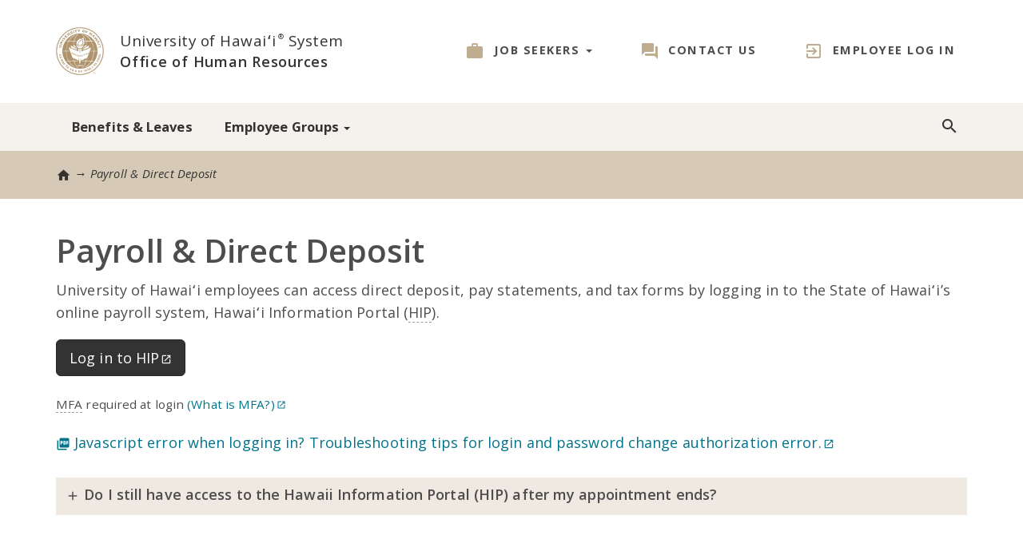

--- FILE ---
content_type: text/html; charset=UTF-8
request_url: https://www.hawaii.edu/ohr/payroll/
body_size: 48420
content:

<!doctype html>
<html lang="en-US">
  <head>
  <meta charset="utf-8">
  <meta http-equiv="x-ua-compatible" content="ie=edge">
  <meta name="viewport" content="width=device-width, initial-scale=1">
  <meta name="google-site-verification" content="EpHkNGo_4hJQRqzqS0SW0wnE-Kgq2OdExS_qTIvXY8Q" />
  <meta name='robots' content='index, follow, max-image-preview:large, max-snippet:-1, max-video-preview:-1' />

	<!-- This site is optimized with the Yoast SEO plugin v19.10 - https://yoast.com/wordpress/plugins/seo/ -->
	<title>Payroll &amp; Direct Deposit - Office of Human Resources</title>
	<link rel="canonical" href="https://www.hawaii.edu/ohr/payroll/" />
	<meta property="og:locale" content="en_US" />
	<meta property="og:type" content="article" />
	<meta property="og:title" content="Payroll &amp; Direct Deposit - Office of Human Resources" />
	<meta property="og:description" content="University of Hawai&#699;i employees can access direct deposit, pay statements, and tax forms by logging in to the State of &hellip; Continued" />
	<meta property="og:url" content="https://www.hawaii.edu/ohr/payroll/" />
	<meta property="og:site_name" content="Office of Human Resources" />
	<meta property="article:modified_time" content="2025-02-01T01:37:09+00:00" />
	<meta name="twitter:card" content="summary_large_image" />
	<meta name="twitter:label1" content="Est. reading time" />
	<meta name="twitter:data1" content="1 minute" />
	<script type="application/ld+json" class="yoast-schema-graph">{"@context":"https://schema.org","@graph":[{"@type":"WebPage","@id":"https://www.hawaii.edu/ohr/payroll/","url":"https://www.hawaii.edu/ohr/payroll/","name":"Payroll & Direct Deposit - Office of Human Resources","isPartOf":{"@id":"https://www.hawaii.edu/ohr/#website"},"datePublished":"2019-11-04T19:57:53+00:00","dateModified":"2025-02-01T01:37:09+00:00","breadcrumb":{"@id":"https://www.hawaii.edu/ohr/payroll/#breadcrumb"},"inLanguage":"en-US","potentialAction":[{"@type":"ReadAction","target":["https://www.hawaii.edu/ohr/payroll/"]}]},{"@type":"BreadcrumbList","@id":"https://www.hawaii.edu/ohr/payroll/#breadcrumb","itemListElement":[{"@type":"ListItem","position":1,"name":"Home","item":"https://www.hawaii.edu/ohr/"},{"@type":"ListItem","position":2,"name":"Payroll &#038; Direct Deposit"}]},{"@type":"WebSite","@id":"https://www.hawaii.edu/ohr/#website","url":"https://www.hawaii.edu/ohr/","name":"Office of Human Resources","description":"University of Hawaiʻi System","potentialAction":[{"@type":"SearchAction","target":{"@type":"EntryPoint","urlTemplate":"https://www.hawaii.edu/ohr/?s={search_term_string}"},"query-input":"required name=search_term_string"}],"inLanguage":"en-US"}]}</script>
	<!-- / Yoast SEO plugin. -->


<link rel='dns-prefetch' href='//fonts.googleapis.com' />
		<!-- This site uses the Google Analytics by MonsterInsights plugin v9.1.1 - Using Analytics tracking - https://www.monsterinsights.com/ -->
							<script src="//www.googletagmanager.com/gtag/js?id=G-G517GLJ076"  data-cfasync="false" data-wpfc-render="false" type="text/javascript" async></script>
			<script data-cfasync="false" data-wpfc-render="false" type="text/javascript">
				var mi_version = '9.1.1';
				var mi_track_user = true;
				var mi_no_track_reason = '';
								var MonsterInsightsDefaultLocations = {"page_location":"https:\/\/www.hawaii.edu\/ohr\/payroll\/"};
				if ( typeof MonsterInsightsPrivacyGuardFilter === 'function' ) {
					var MonsterInsightsLocations = (typeof MonsterInsightsExcludeQuery === 'object') ? MonsterInsightsPrivacyGuardFilter( MonsterInsightsExcludeQuery ) : MonsterInsightsPrivacyGuardFilter( MonsterInsightsDefaultLocations );
				} else {
					var MonsterInsightsLocations = (typeof MonsterInsightsExcludeQuery === 'object') ? MonsterInsightsExcludeQuery : MonsterInsightsDefaultLocations;
				}

								var disableStrs = [
										'ga-disable-G-G517GLJ076',
									];

				/* Function to detect opted out users */
				function __gtagTrackerIsOptedOut() {
					for (var index = 0; index < disableStrs.length; index++) {
						if (document.cookie.indexOf(disableStrs[index] + '=true') > -1) {
							return true;
						}
					}

					return false;
				}

				/* Disable tracking if the opt-out cookie exists. */
				if (__gtagTrackerIsOptedOut()) {
					for (var index = 0; index < disableStrs.length; index++) {
						window[disableStrs[index]] = true;
					}
				}

				/* Opt-out function */
				function __gtagTrackerOptout() {
					for (var index = 0; index < disableStrs.length; index++) {
						document.cookie = disableStrs[index] + '=true; expires=Thu, 31 Dec 2099 23:59:59 UTC; path=/';
						window[disableStrs[index]] = true;
					}
				}

				if ('undefined' === typeof gaOptout) {
					function gaOptout() {
						__gtagTrackerOptout();
					}
				}
								window.dataLayer = window.dataLayer || [];

				window.MonsterInsightsDualTracker = {
					helpers: {},
					trackers: {},
				};
				if (mi_track_user) {
					function __gtagDataLayer() {
						dataLayer.push(arguments);
					}

					function __gtagTracker(type, name, parameters) {
						if (!parameters) {
							parameters = {};
						}

						if (parameters.send_to) {
							__gtagDataLayer.apply(null, arguments);
							return;
						}

						if (type === 'event') {
														parameters.send_to = monsterinsights_frontend.v4_id;
							var hookName = name;
							if (typeof parameters['event_category'] !== 'undefined') {
								hookName = parameters['event_category'] + ':' + name;
							}

							if (typeof MonsterInsightsDualTracker.trackers[hookName] !== 'undefined') {
								MonsterInsightsDualTracker.trackers[hookName](parameters);
							} else {
								__gtagDataLayer('event', name, parameters);
							}
							
						} else {
							__gtagDataLayer.apply(null, arguments);
						}
					}

					__gtagTracker('js', new Date());
					__gtagTracker('set', {
						'developer_id.dZGIzZG': true,
											});
					if ( MonsterInsightsLocations.page_location ) {
						__gtagTracker('set', MonsterInsightsLocations);
					}
										__gtagTracker('config', 'G-G517GLJ076', {"forceSSL":"true"} );
															window.gtag = __gtagTracker;										(function () {
						/* https://developers.google.com/analytics/devguides/collection/analyticsjs/ */
						/* ga and __gaTracker compatibility shim. */
						var noopfn = function () {
							return null;
						};
						var newtracker = function () {
							return new Tracker();
						};
						var Tracker = function () {
							return null;
						};
						var p = Tracker.prototype;
						p.get = noopfn;
						p.set = noopfn;
						p.send = function () {
							var args = Array.prototype.slice.call(arguments);
							args.unshift('send');
							__gaTracker.apply(null, args);
						};
						var __gaTracker = function () {
							var len = arguments.length;
							if (len === 0) {
								return;
							}
							var f = arguments[len - 1];
							if (typeof f !== 'object' || f === null || typeof f.hitCallback !== 'function') {
								if ('send' === arguments[0]) {
									var hitConverted, hitObject = false, action;
									if ('event' === arguments[1]) {
										if ('undefined' !== typeof arguments[3]) {
											hitObject = {
												'eventAction': arguments[3],
												'eventCategory': arguments[2],
												'eventLabel': arguments[4],
												'value': arguments[5] ? arguments[5] : 1,
											}
										}
									}
									if ('pageview' === arguments[1]) {
										if ('undefined' !== typeof arguments[2]) {
											hitObject = {
												'eventAction': 'page_view',
												'page_path': arguments[2],
											}
										}
									}
									if (typeof arguments[2] === 'object') {
										hitObject = arguments[2];
									}
									if (typeof arguments[5] === 'object') {
										Object.assign(hitObject, arguments[5]);
									}
									if ('undefined' !== typeof arguments[1].hitType) {
										hitObject = arguments[1];
										if ('pageview' === hitObject.hitType) {
											hitObject.eventAction = 'page_view';
										}
									}
									if (hitObject) {
										action = 'timing' === arguments[1].hitType ? 'timing_complete' : hitObject.eventAction;
										hitConverted = mapArgs(hitObject);
										__gtagTracker('event', action, hitConverted);
									}
								}
								return;
							}

							function mapArgs(args) {
								var arg, hit = {};
								var gaMap = {
									'eventCategory': 'event_category',
									'eventAction': 'event_action',
									'eventLabel': 'event_label',
									'eventValue': 'event_value',
									'nonInteraction': 'non_interaction',
									'timingCategory': 'event_category',
									'timingVar': 'name',
									'timingValue': 'value',
									'timingLabel': 'event_label',
									'page': 'page_path',
									'location': 'page_location',
									'title': 'page_title',
									'referrer' : 'page_referrer',
								};
								for (arg in args) {
																		if (!(!args.hasOwnProperty(arg) || !gaMap.hasOwnProperty(arg))) {
										hit[gaMap[arg]] = args[arg];
									} else {
										hit[arg] = args[arg];
									}
								}
								return hit;
							}

							try {
								f.hitCallback();
							} catch (ex) {
							}
						};
						__gaTracker.create = newtracker;
						__gaTracker.getByName = newtracker;
						__gaTracker.getAll = function () {
							return [];
						};
						__gaTracker.remove = noopfn;
						__gaTracker.loaded = true;
						window['__gaTracker'] = __gaTracker;
					})();
									} else {
										console.log("");
					(function () {
						function __gtagTracker() {
							return null;
						}

						window['__gtagTracker'] = __gtagTracker;
						window['gtag'] = __gtagTracker;
					})();
									}
			</script>
				<!-- / Google Analytics by MonsterInsights -->
		<script type="text/javascript">
window._wpemojiSettings = {"baseUrl":"https:\/\/s.w.org\/images\/core\/emoji\/14.0.0\/72x72\/","ext":".png","svgUrl":"https:\/\/s.w.org\/images\/core\/emoji\/14.0.0\/svg\/","svgExt":".svg","source":{"concatemoji":"https:\/\/www.hawaii.edu\/ohr\/wp-includes\/js\/wp-emoji-release.min.js?ver=6.1.9"}};
/*! This file is auto-generated */
!function(e,a,t){var n,r,o,i=a.createElement("canvas"),p=i.getContext&&i.getContext("2d");function s(e,t){var a=String.fromCharCode,e=(p.clearRect(0,0,i.width,i.height),p.fillText(a.apply(this,e),0,0),i.toDataURL());return p.clearRect(0,0,i.width,i.height),p.fillText(a.apply(this,t),0,0),e===i.toDataURL()}function c(e){var t=a.createElement("script");t.src=e,t.defer=t.type="text/javascript",a.getElementsByTagName("head")[0].appendChild(t)}for(o=Array("flag","emoji"),t.supports={everything:!0,everythingExceptFlag:!0},r=0;r<o.length;r++)t.supports[o[r]]=function(e){if(p&&p.fillText)switch(p.textBaseline="top",p.font="600 32px Arial",e){case"flag":return s([127987,65039,8205,9895,65039],[127987,65039,8203,9895,65039])?!1:!s([55356,56826,55356,56819],[55356,56826,8203,55356,56819])&&!s([55356,57332,56128,56423,56128,56418,56128,56421,56128,56430,56128,56423,56128,56447],[55356,57332,8203,56128,56423,8203,56128,56418,8203,56128,56421,8203,56128,56430,8203,56128,56423,8203,56128,56447]);case"emoji":return!s([129777,127995,8205,129778,127999],[129777,127995,8203,129778,127999])}return!1}(o[r]),t.supports.everything=t.supports.everything&&t.supports[o[r]],"flag"!==o[r]&&(t.supports.everythingExceptFlag=t.supports.everythingExceptFlag&&t.supports[o[r]]);t.supports.everythingExceptFlag=t.supports.everythingExceptFlag&&!t.supports.flag,t.DOMReady=!1,t.readyCallback=function(){t.DOMReady=!0},t.supports.everything||(n=function(){t.readyCallback()},a.addEventListener?(a.addEventListener("DOMContentLoaded",n,!1),e.addEventListener("load",n,!1)):(e.attachEvent("onload",n),a.attachEvent("onreadystatechange",function(){"complete"===a.readyState&&t.readyCallback()})),(e=t.source||{}).concatemoji?c(e.concatemoji):e.wpemoji&&e.twemoji&&(c(e.twemoji),c(e.wpemoji)))}(window,document,window._wpemojiSettings);
</script>
<style type="text/css">
img.wp-smiley,
img.emoji {
	display: inline !important;
	border: none !important;
	box-shadow: none !important;
	height: 1em !important;
	width: 1em !important;
	margin: 0 0.07em !important;
	vertical-align: -0.1em !important;
	background: none !important;
	padding: 0 !important;
}
</style>
	<link rel='stylesheet' id='wp-block-library-css' href='https://www.hawaii.edu/ohr/wp-includes/css/dist/block-library/style.min.css?ver=6.1.9' type='text/css' media='all' />
<link rel='stylesheet' id='a-z-listing-block-css' href='https://www.hawaii.edu/ohr/wp-content/plugins/a-z-listing/css/a-z-listing-default.css?ver=4.3.1' type='text/css' media='all' />
<link rel='stylesheet' id='classic-theme-styles-css' href='https://www.hawaii.edu/ohr/wp-includes/css/classic-themes.min.css?ver=1' type='text/css' media='all' />
<style id='global-styles-inline-css' type='text/css'>
body{--wp--preset--color--black: #000000;--wp--preset--color--cyan-bluish-gray: #abb8c3;--wp--preset--color--white: #ffffff;--wp--preset--color--pale-pink: #f78da7;--wp--preset--color--vivid-red: #cf2e2e;--wp--preset--color--luminous-vivid-orange: #ff6900;--wp--preset--color--luminous-vivid-amber: #fcb900;--wp--preset--color--light-green-cyan: #7bdcb5;--wp--preset--color--vivid-green-cyan: #00d084;--wp--preset--color--pale-cyan-blue: #8ed1fc;--wp--preset--color--vivid-cyan-blue: #0693e3;--wp--preset--color--vivid-purple: #9b51e0;--wp--preset--gradient--vivid-cyan-blue-to-vivid-purple: linear-gradient(135deg,rgba(6,147,227,1) 0%,rgb(155,81,224) 100%);--wp--preset--gradient--light-green-cyan-to-vivid-green-cyan: linear-gradient(135deg,rgb(122,220,180) 0%,rgb(0,208,130) 100%);--wp--preset--gradient--luminous-vivid-amber-to-luminous-vivid-orange: linear-gradient(135deg,rgba(252,185,0,1) 0%,rgba(255,105,0,1) 100%);--wp--preset--gradient--luminous-vivid-orange-to-vivid-red: linear-gradient(135deg,rgba(255,105,0,1) 0%,rgb(207,46,46) 100%);--wp--preset--gradient--very-light-gray-to-cyan-bluish-gray: linear-gradient(135deg,rgb(238,238,238) 0%,rgb(169,184,195) 100%);--wp--preset--gradient--cool-to-warm-spectrum: linear-gradient(135deg,rgb(74,234,220) 0%,rgb(151,120,209) 20%,rgb(207,42,186) 40%,rgb(238,44,130) 60%,rgb(251,105,98) 80%,rgb(254,248,76) 100%);--wp--preset--gradient--blush-light-purple: linear-gradient(135deg,rgb(255,206,236) 0%,rgb(152,150,240) 100%);--wp--preset--gradient--blush-bordeaux: linear-gradient(135deg,rgb(254,205,165) 0%,rgb(254,45,45) 50%,rgb(107,0,62) 100%);--wp--preset--gradient--luminous-dusk: linear-gradient(135deg,rgb(255,203,112) 0%,rgb(199,81,192) 50%,rgb(65,88,208) 100%);--wp--preset--gradient--pale-ocean: linear-gradient(135deg,rgb(255,245,203) 0%,rgb(182,227,212) 50%,rgb(51,167,181) 100%);--wp--preset--gradient--electric-grass: linear-gradient(135deg,rgb(202,248,128) 0%,rgb(113,206,126) 100%);--wp--preset--gradient--midnight: linear-gradient(135deg,rgb(2,3,129) 0%,rgb(40,116,252) 100%);--wp--preset--duotone--dark-grayscale: url('#wp-duotone-dark-grayscale');--wp--preset--duotone--grayscale: url('#wp-duotone-grayscale');--wp--preset--duotone--purple-yellow: url('#wp-duotone-purple-yellow');--wp--preset--duotone--blue-red: url('#wp-duotone-blue-red');--wp--preset--duotone--midnight: url('#wp-duotone-midnight');--wp--preset--duotone--magenta-yellow: url('#wp-duotone-magenta-yellow');--wp--preset--duotone--purple-green: url('#wp-duotone-purple-green');--wp--preset--duotone--blue-orange: url('#wp-duotone-blue-orange');--wp--preset--font-size--small: 13px;--wp--preset--font-size--medium: 20px;--wp--preset--font-size--large: 36px;--wp--preset--font-size--x-large: 42px;--wp--preset--spacing--20: 0.44rem;--wp--preset--spacing--30: 0.67rem;--wp--preset--spacing--40: 1rem;--wp--preset--spacing--50: 1.5rem;--wp--preset--spacing--60: 2.25rem;--wp--preset--spacing--70: 3.38rem;--wp--preset--spacing--80: 5.06rem;}:where(.is-layout-flex){gap: 0.5em;}body .is-layout-flow > .alignleft{float: left;margin-inline-start: 0;margin-inline-end: 2em;}body .is-layout-flow > .alignright{float: right;margin-inline-start: 2em;margin-inline-end: 0;}body .is-layout-flow > .aligncenter{margin-left: auto !important;margin-right: auto !important;}body .is-layout-constrained > .alignleft{float: left;margin-inline-start: 0;margin-inline-end: 2em;}body .is-layout-constrained > .alignright{float: right;margin-inline-start: 2em;margin-inline-end: 0;}body .is-layout-constrained > .aligncenter{margin-left: auto !important;margin-right: auto !important;}body .is-layout-constrained > :where(:not(.alignleft):not(.alignright):not(.alignfull)){max-width: var(--wp--style--global--content-size);margin-left: auto !important;margin-right: auto !important;}body .is-layout-constrained > .alignwide{max-width: var(--wp--style--global--wide-size);}body .is-layout-flex{display: flex;}body .is-layout-flex{flex-wrap: wrap;align-items: center;}body .is-layout-flex > *{margin: 0;}:where(.wp-block-columns.is-layout-flex){gap: 2em;}.has-black-color{color: var(--wp--preset--color--black) !important;}.has-cyan-bluish-gray-color{color: var(--wp--preset--color--cyan-bluish-gray) !important;}.has-white-color{color: var(--wp--preset--color--white) !important;}.has-pale-pink-color{color: var(--wp--preset--color--pale-pink) !important;}.has-vivid-red-color{color: var(--wp--preset--color--vivid-red) !important;}.has-luminous-vivid-orange-color{color: var(--wp--preset--color--luminous-vivid-orange) !important;}.has-luminous-vivid-amber-color{color: var(--wp--preset--color--luminous-vivid-amber) !important;}.has-light-green-cyan-color{color: var(--wp--preset--color--light-green-cyan) !important;}.has-vivid-green-cyan-color{color: var(--wp--preset--color--vivid-green-cyan) !important;}.has-pale-cyan-blue-color{color: var(--wp--preset--color--pale-cyan-blue) !important;}.has-vivid-cyan-blue-color{color: var(--wp--preset--color--vivid-cyan-blue) !important;}.has-vivid-purple-color{color: var(--wp--preset--color--vivid-purple) !important;}.has-black-background-color{background-color: var(--wp--preset--color--black) !important;}.has-cyan-bluish-gray-background-color{background-color: var(--wp--preset--color--cyan-bluish-gray) !important;}.has-white-background-color{background-color: var(--wp--preset--color--white) !important;}.has-pale-pink-background-color{background-color: var(--wp--preset--color--pale-pink) !important;}.has-vivid-red-background-color{background-color: var(--wp--preset--color--vivid-red) !important;}.has-luminous-vivid-orange-background-color{background-color: var(--wp--preset--color--luminous-vivid-orange) !important;}.has-luminous-vivid-amber-background-color{background-color: var(--wp--preset--color--luminous-vivid-amber) !important;}.has-light-green-cyan-background-color{background-color: var(--wp--preset--color--light-green-cyan) !important;}.has-vivid-green-cyan-background-color{background-color: var(--wp--preset--color--vivid-green-cyan) !important;}.has-pale-cyan-blue-background-color{background-color: var(--wp--preset--color--pale-cyan-blue) !important;}.has-vivid-cyan-blue-background-color{background-color: var(--wp--preset--color--vivid-cyan-blue) !important;}.has-vivid-purple-background-color{background-color: var(--wp--preset--color--vivid-purple) !important;}.has-black-border-color{border-color: var(--wp--preset--color--black) !important;}.has-cyan-bluish-gray-border-color{border-color: var(--wp--preset--color--cyan-bluish-gray) !important;}.has-white-border-color{border-color: var(--wp--preset--color--white) !important;}.has-pale-pink-border-color{border-color: var(--wp--preset--color--pale-pink) !important;}.has-vivid-red-border-color{border-color: var(--wp--preset--color--vivid-red) !important;}.has-luminous-vivid-orange-border-color{border-color: var(--wp--preset--color--luminous-vivid-orange) !important;}.has-luminous-vivid-amber-border-color{border-color: var(--wp--preset--color--luminous-vivid-amber) !important;}.has-light-green-cyan-border-color{border-color: var(--wp--preset--color--light-green-cyan) !important;}.has-vivid-green-cyan-border-color{border-color: var(--wp--preset--color--vivid-green-cyan) !important;}.has-pale-cyan-blue-border-color{border-color: var(--wp--preset--color--pale-cyan-blue) !important;}.has-vivid-cyan-blue-border-color{border-color: var(--wp--preset--color--vivid-cyan-blue) !important;}.has-vivid-purple-border-color{border-color: var(--wp--preset--color--vivid-purple) !important;}.has-vivid-cyan-blue-to-vivid-purple-gradient-background{background: var(--wp--preset--gradient--vivid-cyan-blue-to-vivid-purple) !important;}.has-light-green-cyan-to-vivid-green-cyan-gradient-background{background: var(--wp--preset--gradient--light-green-cyan-to-vivid-green-cyan) !important;}.has-luminous-vivid-amber-to-luminous-vivid-orange-gradient-background{background: var(--wp--preset--gradient--luminous-vivid-amber-to-luminous-vivid-orange) !important;}.has-luminous-vivid-orange-to-vivid-red-gradient-background{background: var(--wp--preset--gradient--luminous-vivid-orange-to-vivid-red) !important;}.has-very-light-gray-to-cyan-bluish-gray-gradient-background{background: var(--wp--preset--gradient--very-light-gray-to-cyan-bluish-gray) !important;}.has-cool-to-warm-spectrum-gradient-background{background: var(--wp--preset--gradient--cool-to-warm-spectrum) !important;}.has-blush-light-purple-gradient-background{background: var(--wp--preset--gradient--blush-light-purple) !important;}.has-blush-bordeaux-gradient-background{background: var(--wp--preset--gradient--blush-bordeaux) !important;}.has-luminous-dusk-gradient-background{background: var(--wp--preset--gradient--luminous-dusk) !important;}.has-pale-ocean-gradient-background{background: var(--wp--preset--gradient--pale-ocean) !important;}.has-electric-grass-gradient-background{background: var(--wp--preset--gradient--electric-grass) !important;}.has-midnight-gradient-background{background: var(--wp--preset--gradient--midnight) !important;}.has-small-font-size{font-size: var(--wp--preset--font-size--small) !important;}.has-medium-font-size{font-size: var(--wp--preset--font-size--medium) !important;}.has-large-font-size{font-size: var(--wp--preset--font-size--large) !important;}.has-x-large-font-size{font-size: var(--wp--preset--font-size--x-large) !important;}
.wp-block-navigation a:where(:not(.wp-element-button)){color: inherit;}
:where(.wp-block-columns.is-layout-flex){gap: 2em;}
.wp-block-pullquote{font-size: 1.5em;line-height: 1.6;}
</style>
<link rel='stylesheet' id='dashicons-css' href='https://www.hawaii.edu/ohr/wp-includes/css/dashicons.min.css?ver=6.1.9' type='text/css' media='all' />
<link rel='stylesheet' id='a-z-listing-css' href='https://www.hawaii.edu/ohr/wp-content/plugins/a-z-listing/css/a-z-listing-default.css?ver=4.3.1' type='text/css' media='all' />
<link rel='stylesheet' id='google-fonts-css' href='//fonts.googleapis.com/css?family=Open+Sans%3A400%2C400i%2C600%2C600i%2C700%2C700i%2C800%2C800i&#038;ver=6.1.9' type='text/css' media='all' />
<link rel='stylesheet' id='sage/css-css' href='https://www.hawaii.edu/ohr/wp-content/themes/wp-theme-vpa-intranet-ohr/dist/styles/main-4dbc4059fc.css' type='text/css' media='all' />
<link rel='stylesheet' id='tooltip-css' href='https://www.hawaii.edu/ohr/wp-content/plugins/enhanced-tooltipglossary/frontend/assets/css/tooltip.css?ver=6.1.9' type='text/css' media='all' />
<script type='text/javascript' src='https://www.hawaii.edu/ohr/wp-content/plugins/google-analytics-for-wordpress/assets/js/frontend-gtag.min.js?ver=9.1.1' id='monsterinsights-frontend-script-js'></script>
<script data-cfasync="false" data-wpfc-render="false" type="text/javascript" id='monsterinsights-frontend-script-js-extra'>/* <![CDATA[ */
var monsterinsights_frontend = {"js_events_tracking":"true","download_extensions":"doc,pdf,ppt,zip,xls,docx,pptx,xlsx","inbound_paths":"[]","home_url":"https:\/\/www.hawaii.edu\/ohr","hash_tracking":"false","v4_id":"G-G517GLJ076"};/* ]]> */
</script>
<script type='text/javascript' src='https://www.hawaii.edu/ohr/wp-includes/js/jquery/jquery.min.js?ver=3.6.1' id='jquery-core-js'></script>
<script type='text/javascript' src='https://www.hawaii.edu/ohr/wp-includes/js/jquery/jquery-migrate.min.js?ver=3.3.2' id='jquery-migrate-js'></script>
<script type='text/javascript' id='tooltip-js-js-extra'>
/* <![CDATA[ */
var cmtt_data = {"tooltip":{"clickable":0,"top":3,"left":23,"endalpha":95,"borderStyle":"none","borderWidth":"0px","borderColor":"#000","fontSize":"13px","padding":"2px 12px 3px 7px","borderRadius":"6px"},"ajaxurl":"https:\/\/www.hawaii.edu\/ohr\/wp-admin\/admin-ajax.php"};
/* ]]> */
</script>
<script type='text/javascript' src='https://www.hawaii.edu/ohr/wp-content/plugins/enhanced-tooltipglossary/frontend/assets/js/tooltip.js?ver=6.1.9' id='tooltip-js-js'></script>
<script type='text/javascript' src='https://www.hawaii.edu/ohr/wp-content/themes/wp-theme-vpa-intranet-ohr/dist/scripts/handlebars-ccfb3ff114.js?ver=6.1.9' id='handlebars-js'></script>
<link rel="https://api.w.org/" href="https://www.hawaii.edu/ohr/wp-json/" /><link rel="alternate" type="application/json" href="https://www.hawaii.edu/ohr/wp-json/wp/v2/pages/13975" /><link rel="EditURI" type="application/rsd+xml" title="RSD" href="https://www.hawaii.edu/ohr/xmlrpc.php?rsd" />
<link rel="wlwmanifest" type="application/wlwmanifest+xml" href="https://www.hawaii.edu/ohr/wp-includes/wlwmanifest.xml" />
<meta name="generator" content="WordPress 6.1.9" />
<link rel='shortlink' href='https://www.hawaii.edu/ohr/?p=13975' />
<link rel="alternate" type="application/json+oembed" href="https://www.hawaii.edu/ohr/wp-json/oembed/1.0/embed?url=https%3A%2F%2Fwww.hawaii.edu%2Fohr%2Fpayroll%2F" />
<link rel="alternate" type="text/xml+oembed" href="https://www.hawaii.edu/ohr/wp-json/oembed/1.0/embed?url=https%3A%2F%2Fwww.hawaii.edu%2Fohr%2Fpayroll%2F&#038;format=xml" />
<link rel="icon" type="image/x-icon" href="https://www.hawaii.edu/ohr/wp-content/themes/wp-theme-vpa-intranet-ohr/favicon.ico"></head>
  <body class="page-template page-template-template-basic_page page-template-template-basic_page-php page page-id-13975 payroll Site page-section-13975 template-basic_page
">
    <!--[if IE]>
      <div class="alert alert-warning">
        You are using an <strong>outdated</strong> browser. Please <a href="http://browsehappy.com/">upgrade your browser</a> to improve your experience.      </div>
    <![endif]-->
        <div class="Site-header">
<a class="skip-to-content-link" href="#main">
  Skip to content
</a>
<header class="banner navbar navbar-ohr navbar-static-top" role="banner">
  <div class="container">
    <div class="row">
      <div class="justifier">
        <div class="navbar-header">
          <button type="button" class="navbar-toggle collapsed" data-toggle="collapse" data-target=".navbar-collapse">
            <span class="sr-only">Toggle navigation</span>
            <span class="menu-text">Menu</span>
          </button>
          <a class="navbar-brand" href="https://www.hawaii.edu/ohr/">
            <img src="https://www.hawaii.edu/ohr/wp-content/themes/wp-theme-vpa-intranet-ohr/dist/images/UH-logo.svg" alt="UH System seal" width="60" height="60">
            <div class="brand-text">
                            <span class="blog-info description">University of Hawaiʻi<span class="registered">&reg;</span> System</span>
                              <span class="blog-info name">
                              Office of Human Resources                              </span>
                          </div>
          </a>
        </div>
        <div class="navbar-right">
          <nav class="collapse navbar-collapse" role="navigation">
            <div class="menu-primary-container"><ul id="menu-primary" class="nav navbar-nav"><li id="menu-item-21" class="job-seeker menu-item menu-item-type-post_type menu-item-object-page menu-item-has-children menu-item-21 dropdown"><a href="#" data-toggle="dropdown" class="dropdown-toggle" aria-haspopup="true">Job Seekers <span class="caret"></span></a>
<ul role="menu" class=" dropdown-menu">
	<li id="menu-item-66" class="menu-item menu-item-type-custom menu-item-object-custom menu-item-66"><a target="_blank" href="https://www.governmentjobs.com/careers/hawaiiedu">Work at UH (Jobs)</a></li>
	<li id="menu-item-12424" class="menu-item menu-item-type-custom menu-item-object-custom menu-item-12424"><a href="https://www.governmentjobs.com/careers/hawaiiedu/jobInterestCards/categories">Sign Up for Job Alerts</a></li>
	<li id="menu-item-67" class="menu-item menu-item-type-post_type menu-item-object-page menu-item-67"><a href="https://www.hawaii.edu/ohr/benefits-leave/">Benefits Overview</a></li>
	<li id="menu-item-1977" class="menu-item menu-item-type-post_type menu-item-object-page menu-item-1977"><a href="https://www.hawaii.edu/ohr/new-to-uh/">Interested in the University of Hawaiʻi?</a></li>
</ul>
</li>
<li id="menu-item-12463" class="supervisor menu-item menu-item-type-post_type menu-item-object-page menu-item-12463"><a href="https://www.hawaii.edu/ohr/contact-us/">Contact Us</a></li>
<li class="menu-item menu-item-loginout logged-out"><a rel="nofollow" href="https://www.hawaii.edu/ohr/wp-login.php?redirect_to=https%3A%2F%2Fwww.hawaii.edu%2Fohr%2Fpayroll%2F">Employee Log in</a></li></ul></div>          </nav>
        </div> <!-- navbar-right -->
      </div> <!-- justifier -->
    </div>
  </div> <!-- .container -->
</header>
<header class="header-secondary" id="secondary-menu">
  <div class="container">
    <div class="row">
      <nav class="collapse navbar-collapse nav-secondary" role="navigation">
        <a href="https://www.hawaii.edu/ohr/accessibility-policy/" class="sr-only screen-reader-text">Accessibility Info</a>
        <ul id="menu-secondary" class="nav navbar-nav navbar-secondary"><li id="menu-item-51" class="section-benefits menu-item menu-item-type-post_type menu-item-object-page menu-item-51"><a href="https://www.hawaii.edu/ohr/benefits-leave/">Benefits &#038; Leaves</a></li>
<li id="menu-item-11597" class="section-compensation menu-item menu-item-type-post_type menu-item-object-page menu-item-has-children menu-item-11597 dropdown"><a href="#" data-toggle="dropdown" class="dropdown-toggle" aria-haspopup="true">Employee Groups <span class="caret"></span></a>
<ul role="menu" class=" dropdown-menu">
	<li id="menu-item-18042" class="menu-item menu-item-type-post_type menu-item-object-page menu-item-18042"><a href="https://www.hawaii.edu/ohr/apt/">Administrative, Professional and Technical</a></li>
	<li id="menu-item-18197" class="menu-item menu-item-type-post_type menu-item-object-page menu-item-18197"><a href="https://www.hawaii.edu/ohr/civil-service/">Civil Service</a></li>
	<li id="menu-item-18247" class="menu-item menu-item-type-post_type menu-item-object-page menu-item-18247"><a href="https://www.hawaii.edu/ohr/executive-managerial/">Executive/Managerial</a></li>
	<li id="menu-item-18270" class="menu-item menu-item-type-post_type menu-item-object-page menu-item-18270"><a href="https://www.hawaii.edu/ohr/faculty/">Faculty</a></li>
	<li id="menu-item-20152" class="menu-item menu-item-type-post_type menu-item-object-page menu-item-20152"><a href="https://www.hawaii.edu/ohr/casual-hire/">Casual Hire</a></li>
	<li id="menu-item-12712" class="menu-item menu-item-type-post_type menu-item-object-page menu-item-12712"><a href="https://www.hawaii.edu/ohr/exempt-non-civil-service-hire/">Exempt Non-Civil Service Hire</a></li>
	<li id="menu-item-12713" class="menu-item menu-item-type-post_type menu-item-object-page menu-item-12713"><a href="https://www.hawaii.edu/ohr/89-day-non-civil-service-hire/">89-Day Non-Civil Service Hire</a></li>
	<li id="menu-item-100" class="menu-item menu-item-type-post_type menu-item-object-page menu-item-100"><a href="https://www.hawaii.edu/ohr/collective-bargaining/">Labor Relations &#038; Collective Bargaining</a></li>
</ul>
</li>
<li class="menu-item menu-item-search dropdown js-search-dropdown">
  <a title="Search" href="javascript:void(0)" data-toggle="dropdown" class="dropdown-toggle" aria-haspopup="true" aria-expanded="false">
    <i class="gmi gmi-search"><span class="screen-reader-text sr-only">Search</span></i><span class="caret"></span>
  </a>
  <ul role="menu" class="dropdown-menu">
  <form role="search" method="get" class="search-form" action="https://www.hawaii.edu/ohr/">
  <div class="input-group">
    <label class="hidden screen-reader-text" for="basic-site-search">
      Search this site:    </label>
    <input type="search" class="form-control search-field" placeholder="Search &hellip;" value="" name="s" id="basic-site-search" />
    <span class="input-group-btn">
      <button type="submit" class="btn btn-default search-submit" value="Search">Search</button>
    </span>
  </div><!-- /input-group -->
</form>
    </ul>
</li>
</ul>      </nav>
    </div>
  </div>
</header>
<header class="header-breadcrumbs">
  <div class="container">
    <div class="row">
      <div class="col-sm-12">
        <nav class="nav-breadcrumbs" role="navigation" aria-label="breadcrumbs">
          <p id="breadcrumbs"><span><span><a href="https://www.hawaii.edu/ohr/"><i class="gmi gmi-home"><span class="screen-reader-text  sr-only">Home</span></i></a> → <span class="breadcrumb_last" aria-current="page">Payroll &#038; Direct Deposit</span></span></span></p>        </nav>
      </div>
    </div>
  </div>
</header>
</div> <!-- .Site-header -->
    <div class="wrap container Site-content" role="document">
      <div class="content row">
        <main id="main" class="main">
          
  <div class="page-header">
      <h1>Payroll &#038; Direct Deposit </h1>
  </div>
  <p>University of Hawai&#699;i employees can access direct deposit, pay statements, and tax forms by logging in to the State of Hawai&#699;i&rsquo;s online payroll system, Hawai&#699;i Information Portal (<span  aria-label="HIP: Hawai&#699;i Information Portal"  data-cmtooltip="Hawai&#699;i Information Portal" class="glossaryLink ">HIP</span>).</p>
<p><a class="btn btn-lg btn-primary" href="https://hihpsso.hip.hawaii.gov/">Log in to HIP</a></p>
<p><small><span  aria-label="MFA: Multi-Factor Authentication"  data-cmtooltip="Multi-Factor Authentication" class="glossaryLink ">MFA</span> required at login <a href="https://www.hawaii.edu/its/banner/multi-factor-authentication/">(What is MFA?)</a></small></p>
<p><a href="http://ags.hawaii.gov/hip/files/2019/01/LogonErrors.pdf">Javascript error when logging in? Troubleshooting tips for login and password change authorization error.</a></p>
    <div class="panel-group faq" id="post-collapsible_0_13975" role="tablist" aria-multiselectable="true">
        <div class="panel panel-default">
      <div class="panel-heading" role="tab" id="heading_1_13975">
        <h3 class="panel-title">
          <a class="collapsed" role="button" data-toggle="collapse" data-parent="#post-collapsible_0_13975" href="#collapse_1_13975" aria-expanded="true" aria-controls="collapse_1_13975">
            Do I still have access to the Hawaii Information Portal (HIP) after my appointment ends?          </a>
        </h3>
      </div>
      <div id="collapse_1_13975" class="panel-collapse collapse" role="tabpanel" aria-labelledby="heading_1_13975">
        <div class="panel-body">
          <p></p><div>Once your appointment with the University of Hawai&#699;i ends, your Hawaii Information Portal (<span  aria-label="HIP: Hawai&#699;i Information Portal"  data-cmtooltip="Hawai&#699;i Information Portal" class="glossaryLink ">HIP</span>) access will terminate.</div>
        </div>
      </div>
    </div>
      </div> <!-- panel-group -->
            </main><!-- /.main -->
              </div><!-- /.content -->
    </div><!-- /.wrap -->
    <div class="Site-footer">
<footer class="footer-secondary">
  <div class="container">
    <div class="row row-section">
      <section class="widget widget-links nav_menu-9 widget_nav_menu"><h2>NEW EMPLOYEES</h2><div class="menu-new-employees-container"><ul id="menu-new-employees" class="menu"><li id="menu-item-3357" class="menu-item menu-item-type-post_type menu-item-object-page menu-item-3357"><a href="https://www.hawaii.edu/ohr/new-to-uh/">Interested in the University of Hawaiʻi?</a></li>
<li id="menu-item-3360" class="menu-item menu-item-type-custom menu-item-object-custom menu-item-3360"><a href="https://www.hawaii.edu/username/">Get UH Username</a></li>
<li id="menu-item-4214" class="menu-item menu-item-type-post_type menu-item-object-page menu-item-4214"><a href="https://www.hawaii.edu/ohr/collective-bargaining/">Labor Relations &#038; Collective Bargaining</a></li>
</ul></div></section><section class="widget widget-links nav_menu-3 widget_nav_menu"><h2>HR INFO SYSTEMS</h2><div class="menu-hr-info-systems-footer-menu-container"><ul id="menu-hr-info-systems-footer-menu" class="menu"><li id="menu-item-827" class="menu-item menu-item-type-custom menu-item-object-custom menu-item-827"><a target="_blank" rel="noopener" href="http://ps.hawaii.edu/">PeopleSoft</a></li>
<li id="menu-item-828" class="menu-item menu-item-type-custom menu-item-object-custom menu-item-828"><a target="_blank" rel="noopener" href="https://www.hawaii.edu/uhimc/">UHIMC</a></li>
<li id="menu-item-829" class="menu-item menu-item-type-custom menu-item-object-custom menu-item-829"><a target="_blank" rel="noopener" href="https://kfs.hawaii.edu/lrs/webconnect/PRDPCX02?trid=logonx">PageCenter X</a></li>
</ul></div></section><section class="widget widget-links nav_menu-7 widget_nav_menu"><h2>RESOURCES</h2><div class="menu-resources-footer-menu-container"><ul id="menu-resources-footer-menu" class="menu"><li id="menu-item-3456" class="menu-item menu-item-type-custom menu-item-object-custom menu-item-3456"><a target="_blank" rel="noopener" href="http://www.capitol.hawaii.gov/hrscurrent/Vol02_Ch0046-0115/HRS0084/HRS_0084-.htm">HRS, Chapter 84, Ethics Code</a></li>
<li id="menu-item-3457" class="menu-item menu-item-type-custom menu-item-object-custom menu-item-3457"><a target="_blank" rel="noopener" href="https://www.hawaii.edu/policy/">UH Policies and Procedures</a></li>
<li id="menu-item-3458" class="menu-item menu-item-type-custom menu-item-object-custom menu-item-3458"><a target="_blank" rel="noopener" href="https://www.hawaii.edu/offices/eeo/">UH EEO Office</a></li>
<li id="menu-item-3459" class="menu-item menu-item-type-custom menu-item-object-custom menu-item-3459"><a target="_blank" rel="noopener" href="http://www.hawaii.edu/titleix">Title IX and the Office of EEO/TIX</a></li>
<li id="menu-item-6488" class="menu-item menu-item-type-custom menu-item-object-custom menu-item-6488"><a target="_blank" rel="noopener" href="https://get.adobe.com/reader/">Download Acrobat Reader</a></li>
<li id="menu-item-6489" class="menu-item menu-item-type-custom menu-item-object-custom menu-item-6489"><a href="https://www.hawaii.edu/ohr/accessibility-policy/">Accessibility Policy</a></li>
</ul></div></section><section class="widget widget-links nav_menu-8 widget_nav_menu"><h2>UH SYSTEM OHR</h2><div class="menu-uh-system-ohr-container"><ul id="menu-uh-system-ohr" class="menu"><li id="menu-item-5046" class="menu-item menu-item-type-custom menu-item-object-custom menu-item-5046"><a href="https://www.hawaii.edu/ohr/announcements/">Announcements</a></li>
<li id="menu-item-3243" class="menu-item menu-item-type-post_type menu-item-object-page menu-item-3243"><a href="https://www.hawaii.edu/ohr/contact-us/employment-verification/">Employment Verification</a></li>
<li id="menu-item-3242" class="menu-item menu-item-type-post_type menu-item-object-page menu-item-3242"><a href="https://www.hawaii.edu/ohr/contact-us/directory/">HR Directory</a></li>
<li id="menu-item-3264" class="menu-item menu-item-type-post_type menu-item-object-page menu-item-3264"><a href="https://www.hawaii.edu/ohr/contact-us/">Contact Us</a></li>
<li id="menu-item-3259" class="menu-item menu-item-type-custom menu-item-object-custom menu-item-3259"><a href="https://www.hawaii.edu/ohr/privacy-policy/">Privacy Policy</a></li>
<li id="menu-item-8446" class="menu-item menu-item-type-custom menu-item-object-custom menu-item-8446"><a href="https://goo.gl/forms/fJR9gN66j4SRuFp22">Website Feedback Welcome</a></li>
</ul></div></section>    </div> <!-- .row -->
  </div>
</footer>
<footer class="footer-primary">
  <div class="container">
    <div class="row row-section">
      <div class="col-md-4 col-lg-3">
        <div class="vcard">
          <div class="logo">
            <a href="//www.hawaii.edu" title="University of Hawai&#699;i System">
              <img src="https://www.hawaii.edu/ohr/wp-content/themes/wp-theme-vpa-intranet-ohr/dist/images/uh-system-logo-left.svg" width="220" height="77.5" alt="UH System logo">
            </a>
          </div>
          <p class="fn"><strong>Office of Human Resources</strong></p>
          <p class="adr">
          <span class="street-address">Administrative Services Building 2<br />
2440 Campus Road</span><br>
          <span class="locality">Honolulu</span>, <span class="region">Hawaiʻi</span>
          <span class="postal-code">96822</span><br>
          </p>
        </div>
        <p class="additional-links">
                                                    <a href="https://www.hawaii.edu/ohr/about-us/" title="About the OHR Office" class="about">About Us</a>
                        <span class="separator"> | </span>
                                                          <a href="https://www.hawaii.edu/ohr/contact-us/directory/" title="HR Contact Directory" class="directory">Directory</a>
                                                  </p>
      </div> <!-- .col-md-3 -->
      <div class="col-md-5">
        <div class="vision">
          <h2>VISION</h2>
          <p>A professional human resource team providing continuous and superior service to our most important asset: people.</p>
        </div>
        <div class="mission">
          <h2>MISSION</h2>
          <p>The mission of the Office of Human Resources is to anticipate, develop and to fulfill the human resource needs of the employees of the University of Hawaiʻi. The Office of Human Resources shall provide support to the University system in developing, implementing, and administering a comprehensive human resource program.</p>
        </div>
      </div> <!-- .col-md-6 -->
      <div class="col-md-3 col-lg-4">
        <ul class="list-unstyled vpa-offices">
          <li><a href="https://www.hawaii.edu/offices/administration/" title="Office of the VPA"><strong>Office of the Vice President for Administration</strong></a></li>
                                    <li><a href="http://www.hawaii.edu/oci/" title="Capital Improvements information">Capital Improvements</a></li>
                          <li><a href="https://www.hawaii.edu/offices/facilities-contracts/" title="Facilities Contracts information">Facilities Contracts</a></li>
                          <li><a href="https://www.hawaii.edu/oprpm/" title="Procurement and Real Property Management information">Procurement and Real Property Management</a></li>
                          <li><a href="https://www.hawaii.edu/offices/risk-management/" title="Risk Management information">Risk Management</a></li>
                          <li><a href="https://www.hawaii.edu/sustainability/" title="Sustainability information">Sustainability</a></li>
                          <li><a href="https://www.hawaii.edu/titleix/" title="Title IX and the Office of Institutional Equity information">Title IX</a></li>
                          <li><a href="https://www.hawaii.edu/offices/communications/" title="UH News and Communications information">UH News and Communications</a></li>
                              </ul>

      </div>
    </div> <!-- .row-section -->
    <div class="row row-section" style="border-top: 1px solid #9f9f9f; margin-top: 30px; padding-top: 24px;">
      <div class="col-12">
        <p class="language-bar">
          <a title="English" aria-label="English" lang="English" href="https://docs.google.com/forms/d/e/1FAIpQLSfSnMk8idA89NkyRsDU1NCwCvMdU2GEKHtZgr3mM3cPb7sEqA/viewform">English</a><span class="separator"> | </span>
          <a title="Gagana Samoa" aria-label="Gagana Samoa" lang="Gagana Samoa" href="https://forms.gle/4aYsHbupLPDdUHZx6">Gagana Samoa</a><span class="separator"> | </span>
          <a title="Kapasen Chuuk" aria-label="Kapasen Chuuk" lang="Kapasen Chuuk" href="https://forms.gle/LA4PYNN8JEJK72rT7">Kapasen Chuuk</a><span class="separator"> | </span>
          <a title="Lea Faka-Tonga" aria-label="Lea Faka-Tonga" lang="Lea Faka-Tonga" href="https://docs.google.com/forms/d/e/1FAIpQLScueAEFsbkHW0kOngVJfKcNkniQyhBU2kZMJLqzyPgF5rYiJA/viewform">Lea Faka-Tonga</a><span class="separator"> | </span>
          <a title="Tiếng Việt" aria-label="Tiếng Việt" lang="Tiếng Việt" href="https://forms.gle/T6hGSaQfKs1Ner2u6">Tiếng Việt</a><span class="separator"> | </span>
          <a title="ภาษาไทย" aria-label="ภาษาไทย" lang="ภาษาไทย" href="https://forms.gle/gpqqQ6ar8KSuzeDk7">ภาษาไทย</a><span class="separator"> | </span>
          <a title="Ilokano" aria-label="Ilokano" lang="Ilokano" href="https://forms.gle/N2woHbhFDo6DEfVR7">Ilokano</a><span class="separator"> | </span>
          <a title="Tagalog" aria-label="Tagalog" lang="Tagalog" href="https://forms.gle/VALL9LCawBB4xQVt7">Tagalog</a><span class="separator"> | </span>
          <a title="Cebuano" aria-label="Cebuano" lang="Cebuano" href="https://forms.gle/Frf9qDhzNERzFcpW8">Cebuano</a><span class="separator"> | </span>
          <a title="Kajin Majôl" aria-label="Kajin Majôl" lang="Kajin Majôl" href="https://forms.gle/DnRMQ4w2m89muGkv9">Kajin Majôl</a><span class="separator"> | </span>
          <a title="简体中文" aria-label="简体中文" lang="简体中文" href="https://forms.gle/DMytNWbMRuesyc6B8">简体中文</a><span class="separator"> | </span>
          <a title="繁體中文" aria-label="繁體中文" lang="繁體中文" href="https://forms.gle/MBRdutXBXeKJemQ17">繁體中文</a><span class="separator"> | </span>	
          <a title="日本語<" aria-label="日本語<" lang="日本語<" href="https://forms.gle/SNyGGZ6TvyMFAhNp7">日本語</a><span class="separator"> | </span>
          <a title="한국어<" aria-label="한국어<" lang="한국어<" href="https://forms.gle/JJsfXi98CH9S8crF6">한국어</a><span class="separator"> | </span>
          <a title="Español" aria-label="Español" lang="Español" href="https://forms.gle/Ee5sgabh5QyRzdsE8">Español</a><span class="separator"> | </span>
          <a title="Ōlelo Hawaiʻi" aria-label="Ōlelo Hawaiʻi" lang="Ōlelo Hawaiʻi" href="https://forms.gle/LkWFEhqoY8Ly5ySHA">ʻŌlelo Hawaiʻi</a>
        </p>
      </div>
  
    </div>
    <div class="row row-section usage-copyright">
      <div class="col-lg-5 col-md-12">
        <p>Use of this site implies consent with our <a href="https://www.hawaii.edu/policy/?action=viewPolicy&policySection=ep&policyChapter=2&policyNumber=210" title="UH's Usage Policy">Usage Policy</a></p>
      </div>
      <div class="col-lg-7 col-md-12 text-right">
        <p>The University of Hawai&#699;i is an <a href="https://www.hawaii.edu/offices/eeo/policies/?policy=antidisc" title="UH EEO/AA Information">Equal Opportunity Employer</a></p>
      </div>
    </div>
      </div>

  <!-- Return to Top -->
  <button onclick="topFunction()" id="myBtn" title="Return to top"><span class="sr-only">Back to top of page</span></button>
</footer>
</div> <!-- .Site-footer -->




			
				
							
					
				<script type='text/javascript' id='sage/js-js-extra'>
/* <![CDATA[ */
var dcdcL10n = {"ajax_url":"https:\/\/www.hawaii.edu\/ohr\/wp-admin\/admin-ajax.php","nonce":"e7ba59e163"};
/* ]]> */
</script>
<script type='text/javascript' src='https://www.hawaii.edu/ohr/wp-content/themes/wp-theme-vpa-intranet-ohr/dist/scripts/main-b408cefff7.js' id='sage/js-js'></script>
  </body>
</html>
<!--
Performance optimized by Redis Object Cache. Learn more: https://wprediscache.com

Retrieved 5496 objects (6 MB) from Redis using Predis (v2.0.3).
-->

<!-- Dynamic page generated in 1.382 seconds. -->
<!-- Cached page generated by WP-Super-Cache on 2026-01-18 23:08:20 -->

<!-- super cache -->

--- FILE ---
content_type: text/css
request_url: https://www.hawaii.edu/ohr/wp-content/themes/wp-theme-vpa-intranet-ohr/dist/styles/main-4dbc4059fc.css
body_size: 399316
content:
@charset "UTF-8";
/*!
 * Bootstrap v3.3.6 (http://getbootstrap.com)
 * Copyright 2011-2015 Twitter, Inc.
 * Licensed under MIT (https://github.com/twbs/bootstrap/blob/master/LICENSE)
 */
/*! normalize.css v3.0.3 | MIT License | github.com/necolas/normalize.css */html{font-family:sans-serif;-ms-text-size-adjust:100%;-webkit-text-size-adjust:100%}body{margin:0}article,aside,details,figcaption,figure,footer,header,hgroup,main,menu,nav,section,summary{display:block}audio,canvas,progress,video{display:inline-block;vertical-align:baseline}audio:not([controls]){display:none;height:0}[hidden],template{display:none}a{background-color:transparent}a:active,a:hover{outline:0}abbr[title]{border-bottom:1px dotted}b,strong{font-weight:700}dfn{font-style:italic}h1{font-size:2em;margin:.67em 0}mark{background:#ff0;color:#000}small{font-size:80%}sub,sup{font-size:75%;line-height:0;position:relative;vertical-align:baseline}sup{top:-.5em}sub{bottom:-.25em}img{border:0}svg:not(:root){overflow:hidden}figure{margin:1em 40px}hr{box-sizing:content-box;height:0}pre{overflow:auto}code,kbd,pre,samp{font-family:monospace,monospace;font-size:1em}button,input,optgroup,select,textarea{color:inherit;font:inherit;margin:0}button{overflow:visible}button,select{text-transform:none}button,html input[type=button],input[type=reset],input[type=submit]{-webkit-appearance:button;cursor:pointer}button[disabled],html input[disabled]{cursor:default}button::-moz-focus-inner,input::-moz-focus-inner{border:0;padding:0}input{line-height:normal}input[type=checkbox],input[type=radio]{box-sizing:border-box;padding:0}input[type=number]::-webkit-inner-spin-button,input[type=number]::-webkit-outer-spin-button{height:auto}input[type=search]{-webkit-appearance:textfield;box-sizing:content-box}input[type=search]::-webkit-search-cancel-button,input[type=search]::-webkit-search-decoration{-webkit-appearance:none}fieldset{border:1px solid silver;margin:0 2px;padding:.35em .625em .75em}legend{border:0;padding:0}textarea{overflow:auto}optgroup{font-weight:700}table{border-collapse:collapse;border-spacing:0}td,th{padding:0}

/*! Source: https://github.com/h5bp/html5-boilerplate/blob/master/src/css/main.css */@media print{*,:after,:before{background:transparent!important;color:#000!important;box-shadow:none!important;text-shadow:none!important}a,a:visited{text-decoration:underline}a[href]:after{content:" (" attr(href) ")"}abbr[title]:after{content:" (" attr(title) ")"}a[href^="#"]:after,a[href^="javascript:"]:after{content:""}blockquote,pre{border:1px solid #999;page-break-inside:avoid}thead{display:table-header-group}img,tr{page-break-inside:avoid}img{max-width:100%!important}h2,h3,p{orphans:3;widows:3}h2,h3{page-break-after:avoid}.navbar{display:none}.acf-button>.caret,.btn>.caret,.comment-form .dropup>input[type=submit]>.caret,.comment-form input[type=submit]>.caret,.dropup>.acf-button>.caret,.dropup>.btn>.caret,.search-form .dropup>.search-submit>.caret,.search-form .search-submit>.caret{border-top-color:#000!important}.label{border:1px solid #000}.table{border-collapse:collapse!important}.table td,.table th{background-color:#fff!important}.table-bordered td,.table-bordered th{border:1px solid #ddd!important}}@font-face{font-family:Glyphicons Halflings;src:url(../fonts/glyphicons-halflings-regular.eot);src:url(../fonts/glyphicons-halflings-regular.eot?#iefix) format("embedded-opentype"),url(../fonts/glyphicons-halflings-regular.woff2) format("woff2"),url(../fonts/glyphicons-halflings-regular.woff) format("woff"),url(../fonts/glyphicons-halflings-regular.ttf) format("truetype"),url(../fonts/glyphicons-halflings-regular.svg#glyphicons_halflingsregular) format("svg")}.glyphicon{position:relative;top:1px;display:inline-block;font-family:Glyphicons Halflings;font-style:normal;font-weight:400;line-height:1;-webkit-font-smoothing:antialiased;-moz-osx-font-smoothing:grayscale}.glyphicon-asterisk:before{content:"\002a"}.glyphicon-plus:before{content:"\002b"}.glyphicon-eur:before,.glyphicon-euro:before{content:"\20ac"}.glyphicon-minus:before{content:"\2212"}.glyphicon-cloud:before{content:"\2601"}.glyphicon-envelope:before{content:"\2709"}.glyphicon-pencil:before{content:"\270f"}.glyphicon-glass:before{content:"\e001"}.glyphicon-music:before{content:"\e002"}.glyphicon-search:before{content:"\e003"}.glyphicon-heart:before{content:"\e005"}.glyphicon-star:before{content:"\e006"}.glyphicon-star-empty:before{content:"\e007"}.glyphicon-user:before{content:"\e008"}.glyphicon-film:before{content:"\e009"}.glyphicon-th-large:before{content:"\e010"}.glyphicon-th:before{content:"\e011"}.glyphicon-th-list:before{content:"\e012"}.glyphicon-ok:before{content:"\e013"}.glyphicon-remove:before{content:"\e014"}.glyphicon-zoom-in:before{content:"\e015"}.glyphicon-zoom-out:before{content:"\e016"}.glyphicon-off:before{content:"\e017"}.glyphicon-signal:before{content:"\e018"}.glyphicon-cog:before{content:"\e019"}.glyphicon-trash:before{content:"\e020"}.glyphicon-home:before{content:"\e021"}.glyphicon-file:before{content:"\e022"}.glyphicon-time:before{content:"\e023"}.glyphicon-road:before{content:"\e024"}.glyphicon-download-alt:before{content:"\e025"}.glyphicon-download:before{content:"\e026"}.glyphicon-upload:before{content:"\e027"}.glyphicon-inbox:before{content:"\e028"}.glyphicon-play-circle:before{content:"\e029"}.glyphicon-repeat:before{content:"\e030"}.glyphicon-refresh:before{content:"\e031"}.glyphicon-list-alt:before{content:"\e032"}.glyphicon-lock:before{content:"\e033"}.glyphicon-flag:before{content:"\e034"}.glyphicon-headphones:before{content:"\e035"}.glyphicon-volume-off:before{content:"\e036"}.glyphicon-volume-down:before{content:"\e037"}.glyphicon-volume-up:before{content:"\e038"}.glyphicon-qrcode:before{content:"\e039"}.glyphicon-barcode:before{content:"\e040"}.glyphicon-tag:before{content:"\e041"}.glyphicon-tags:before{content:"\e042"}.glyphicon-book:before{content:"\e043"}.glyphicon-bookmark:before{content:"\e044"}.glyphicon-print:before{content:"\e045"}.glyphicon-camera:before{content:"\e046"}.glyphicon-font:before{content:"\e047"}.glyphicon-bold:before{content:"\e048"}.glyphicon-italic:before{content:"\e049"}.glyphicon-text-height:before{content:"\e050"}.glyphicon-text-width:before{content:"\e051"}.glyphicon-align-left:before{content:"\e052"}.glyphicon-align-center:before{content:"\e053"}.glyphicon-align-right:before{content:"\e054"}.glyphicon-align-justify:before{content:"\e055"}.glyphicon-list:before{content:"\e056"}.glyphicon-indent-left:before{content:"\e057"}.glyphicon-indent-right:before{content:"\e058"}.glyphicon-facetime-video:before{content:"\e059"}.glyphicon-picture:before{content:"\e060"}.glyphicon-map-marker:before{content:"\e062"}.glyphicon-adjust:before{content:"\e063"}.glyphicon-tint:before{content:"\e064"}.glyphicon-edit:before{content:"\e065"}.glyphicon-share:before{content:"\e066"}.glyphicon-check:before{content:"\e067"}.glyphicon-move:before{content:"\e068"}.glyphicon-step-backward:before{content:"\e069"}.glyphicon-fast-backward:before{content:"\e070"}.glyphicon-backward:before{content:"\e071"}.glyphicon-play:before{content:"\e072"}.glyphicon-pause:before{content:"\e073"}.glyphicon-stop:before{content:"\e074"}.glyphicon-forward:before{content:"\e075"}.glyphicon-fast-forward:before{content:"\e076"}.glyphicon-step-forward:before{content:"\e077"}.glyphicon-eject:before{content:"\e078"}.glyphicon-chevron-left:before{content:"\e079"}.glyphicon-chevron-right:before{content:"\e080"}.glyphicon-plus-sign:before{content:"\e081"}.glyphicon-minus-sign:before{content:"\e082"}.glyphicon-remove-sign:before{content:"\e083"}.glyphicon-ok-sign:before{content:"\e084"}.glyphicon-question-sign:before{content:"\e085"}.glyphicon-info-sign:before{content:"\e086"}.glyphicon-screenshot:before{content:"\e087"}.glyphicon-remove-circle:before{content:"\e088"}.glyphicon-ok-circle:before{content:"\e089"}.glyphicon-ban-circle:before{content:"\e090"}.glyphicon-arrow-left:before{content:"\e091"}.glyphicon-arrow-right:before{content:"\e092"}.glyphicon-arrow-up:before{content:"\e093"}.glyphicon-arrow-down:before{content:"\e094"}.glyphicon-share-alt:before{content:"\e095"}.glyphicon-resize-full:before{content:"\e096"}.glyphicon-resize-small:before{content:"\e097"}.glyphicon-exclamation-sign:before{content:"\e101"}.glyphicon-gift:before{content:"\e102"}.glyphicon-leaf:before{content:"\e103"}.glyphicon-fire:before{content:"\e104"}.glyphicon-eye-open:before{content:"\e105"}.glyphicon-eye-close:before{content:"\e106"}.glyphicon-warning-sign:before{content:"\e107"}.glyphicon-plane:before{content:"\e108"}.glyphicon-calendar:before{content:"\e109"}.glyphicon-random:before{content:"\e110"}.glyphicon-comment:before{content:"\e111"}.glyphicon-magnet:before{content:"\e112"}.glyphicon-chevron-up:before{content:"\e113"}.glyphicon-chevron-down:before{content:"\e114"}.glyphicon-retweet:before{content:"\e115"}.glyphicon-shopping-cart:before{content:"\e116"}.glyphicon-folder-close:before{content:"\e117"}.glyphicon-folder-open:before{content:"\e118"}.glyphicon-resize-vertical:before{content:"\e119"}.glyphicon-resize-horizontal:before{content:"\e120"}.glyphicon-hdd:before{content:"\e121"}.glyphicon-bullhorn:before{content:"\e122"}.glyphicon-bell:before{content:"\e123"}.glyphicon-certificate:before{content:"\e124"}.glyphicon-thumbs-up:before{content:"\e125"}.glyphicon-thumbs-down:before{content:"\e126"}.glyphicon-hand-right:before{content:"\e127"}.glyphicon-hand-left:before{content:"\e128"}.glyphicon-hand-up:before{content:"\e129"}.glyphicon-hand-down:before{content:"\e130"}.glyphicon-circle-arrow-right:before{content:"\e131"}.glyphicon-circle-arrow-left:before{content:"\e132"}.glyphicon-circle-arrow-up:before{content:"\e133"}.glyphicon-circle-arrow-down:before{content:"\e134"}.glyphicon-globe:before{content:"\e135"}.glyphicon-wrench:before{content:"\e136"}.glyphicon-tasks:before{content:"\e137"}.glyphicon-filter:before{content:"\e138"}.glyphicon-briefcase:before{content:"\e139"}.glyphicon-fullscreen:before{content:"\e140"}.glyphicon-dashboard:before{content:"\e141"}.glyphicon-paperclip:before{content:"\e142"}.glyphicon-heart-empty:before{content:"\e143"}.glyphicon-link:before{content:"\e144"}.glyphicon-phone:before{content:"\e145"}.glyphicon-pushpin:before{content:"\e146"}.glyphicon-usd:before{content:"\e148"}.glyphicon-gbp:before{content:"\e149"}.glyphicon-sort:before{content:"\e150"}.glyphicon-sort-by-alphabet:before{content:"\e151"}.glyphicon-sort-by-alphabet-alt:before{content:"\e152"}.glyphicon-sort-by-order:before{content:"\e153"}.glyphicon-sort-by-order-alt:before{content:"\e154"}.glyphicon-sort-by-attributes:before{content:"\e155"}.glyphicon-sort-by-attributes-alt:before{content:"\e156"}.glyphicon-unchecked:before{content:"\e157"}.glyphicon-expand:before{content:"\e158"}.glyphicon-collapse-down:before{content:"\e159"}.glyphicon-collapse-up:before{content:"\e160"}.glyphicon-log-in:before{content:"\e161"}.glyphicon-flash:before{content:"\e162"}.glyphicon-log-out:before{content:"\e163"}.glyphicon-new-window:before{content:"\e164"}.glyphicon-record:before{content:"\e165"}.glyphicon-save:before{content:"\e166"}.glyphicon-open:before{content:"\e167"}.glyphicon-saved:before{content:"\e168"}.glyphicon-import:before{content:"\e169"}.glyphicon-export:before{content:"\e170"}.glyphicon-send:before{content:"\e171"}.glyphicon-floppy-disk:before{content:"\e172"}.glyphicon-floppy-saved:before{content:"\e173"}.glyphicon-floppy-remove:before{content:"\e174"}.glyphicon-floppy-save:before{content:"\e175"}.glyphicon-floppy-open:before{content:"\e176"}.glyphicon-credit-card:before{content:"\e177"}.glyphicon-transfer:before{content:"\e178"}.glyphicon-cutlery:before{content:"\e179"}.glyphicon-header:before{content:"\e180"}.glyphicon-compressed:before{content:"\e181"}.glyphicon-earphone:before{content:"\e182"}.glyphicon-phone-alt:before{content:"\e183"}.glyphicon-tower:before{content:"\e184"}.glyphicon-stats:before{content:"\e185"}.glyphicon-sd-video:before{content:"\e186"}.glyphicon-hd-video:before{content:"\e187"}.glyphicon-subtitles:before{content:"\e188"}.glyphicon-sound-stereo:before{content:"\e189"}.glyphicon-sound-dolby:before{content:"\e190"}.glyphicon-sound-5-1:before{content:"\e191"}.glyphicon-sound-6-1:before{content:"\e192"}.glyphicon-sound-7-1:before{content:"\e193"}.glyphicon-copyright-mark:before{content:"\e194"}.glyphicon-registration-mark:before{content:"\e195"}.glyphicon-cloud-download:before{content:"\e197"}.glyphicon-cloud-upload:before{content:"\e198"}.glyphicon-tree-conifer:before{content:"\e199"}.glyphicon-tree-deciduous:before{content:"\e200"}.glyphicon-cd:before{content:"\e201"}.glyphicon-save-file:before{content:"\e202"}.glyphicon-open-file:before{content:"\e203"}.glyphicon-level-up:before{content:"\e204"}.glyphicon-copy:before{content:"\e205"}.glyphicon-paste:before{content:"\e206"}.glyphicon-alert:before{content:"\e209"}.glyphicon-equalizer:before{content:"\e210"}.glyphicon-king:before{content:"\e211"}.glyphicon-queen:before{content:"\e212"}.glyphicon-pawn:before{content:"\e213"}.glyphicon-bishop:before{content:"\e214"}.glyphicon-knight:before{content:"\e215"}.glyphicon-baby-formula:before{content:"\e216"}.glyphicon-tent:before{content:"\26fa"}.glyphicon-blackboard:before{content:"\e218"}.glyphicon-bed:before{content:"\e219"}.glyphicon-apple:before{content:"\f8ff"}.glyphicon-erase:before{content:"\e221"}.glyphicon-hourglass:before{content:"\231b"}.glyphicon-lamp:before{content:"\e223"}.glyphicon-duplicate:before{content:"\e224"}.glyphicon-piggy-bank:before{content:"\e225"}.glyphicon-scissors:before{content:"\e226"}.glyphicon-bitcoin:before,.glyphicon-btc:before,.glyphicon-xbt:before{content:"\e227"}.glyphicon-jpy:before,.glyphicon-yen:before{content:"\00a5"}.glyphicon-rub:before,.glyphicon-ruble:before{content:"\20bd"}.glyphicon-scale:before{content:"\e230"}.glyphicon-ice-lolly:before{content:"\e231"}.glyphicon-ice-lolly-tasted:before{content:"\e232"}.glyphicon-education:before{content:"\e233"}.glyphicon-option-horizontal:before{content:"\e234"}.glyphicon-option-vertical:before{content:"\e235"}.glyphicon-menu-hamburger:before{content:"\e236"}.glyphicon-modal-window:before{content:"\e237"}.glyphicon-oil:before{content:"\e238"}.glyphicon-grain:before{content:"\e239"}.glyphicon-sunglasses:before{content:"\e240"}.glyphicon-text-size:before{content:"\e241"}.glyphicon-text-color:before{content:"\e242"}.glyphicon-text-background:before{content:"\e243"}.glyphicon-object-align-top:before{content:"\e244"}.glyphicon-object-align-bottom:before{content:"\e245"}.glyphicon-object-align-horizontal:before{content:"\e246"}.glyphicon-object-align-left:before{content:"\e247"}.glyphicon-object-align-vertical:before{content:"\e248"}.glyphicon-object-align-right:before{content:"\e249"}.glyphicon-triangle-right:before{content:"\e250"}.glyphicon-triangle-left:before{content:"\e251"}.glyphicon-triangle-bottom:before{content:"\e252"}.glyphicon-triangle-top:before{content:"\e253"}.glyphicon-console:before{content:"\e254"}.glyphicon-superscript:before{content:"\e255"}.glyphicon-subscript:before{content:"\e256"}.glyphicon-menu-left:before{content:"\e257"}.glyphicon-menu-right:before{content:"\e258"}.glyphicon-menu-down:before{content:"\e259"}.glyphicon-menu-up:before{content:"\e260"}*,:after,:before{box-sizing:border-box}html{font-size:10px;-webkit-tap-highlight-color:transparent}body{font-family:Open Sans,Helvetica,Arial,sans-serif;font-size:14px;line-height:1.428571429;color:#4d4d4d;background-color:#fff}button,input,select,textarea{font-family:inherit;font-size:inherit;line-height:inherit}a{color:#00748a;text-decoration:none}a:focus,a:hover{color:#004957;text-decoration:underline}a:focus{outline:thin dotted;outline:5px auto -webkit-focus-ring-color;outline-offset:-2px}figure{margin:0}img{vertical-align:middle}.img-responsive{display:block;max-width:100%;height:auto}.img-rounded{border-radius:6px}.img-thumbnail{padding:4px;line-height:1.428571429;background-color:#fff;border:1px solid #ddd;border-radius:4px;-webkit-transition:all .2s ease-in-out;transition:all .2s ease-in-out;display:inline-block;max-width:100%;height:auto}.img-circle{border-radius:50%}hr{margin-top:20px;margin-bottom:20px;border:0;border-top:1px solid #eee}.screen-reader-text,.sr-only{position:absolute;width:1px;height:1px;margin:-1px;padding:0;overflow:hidden;clip:rect(0,0,0,0);border:0}[role=button]{cursor:pointer}.h1,.h2,.h3,.h4,.h5,.h6,h1,h2,h3,h4,h5,h6{font-family:inherit;font-weight:500;line-height:1.1;color:inherit}.h1 .small,.h1 small,.h2 .small,.h2 small,.h3 .small,.h3 small,.h4 .small,.h4 small,.h5 .small,.h5 small,.h6 .small,.h6 small,h1 .small,h1 small,h2 .small,h2 small,h3 .small,h3 small,h4 .small,h4 small,h5 .small,h5 small,h6 .small,h6 small{font-weight:400;line-height:1;color:#777}.h1,.h2,.h3,h1,h2,h3{margin-top:20px;margin-bottom:10px}.h1 .small,.h1 small,.h2 .small,.h2 small,.h3 .small,.h3 small,h1 .small,h1 small,h2 .small,h2 small,h3 .small,h3 small{font-size:65%}.h4,.h5,.h6,h4,h5,h6{margin-top:10px;margin-bottom:10px}.h4 .small,.h4 small,.h5 .small,.h5 small,.h6 .small,.h6 small,h4 .small,h4 small,h5 .small,h5 small,h6 .small,h6 small{font-size:75%}.h1,h1{font-size:36px}.h2,h2{font-size:30px}.h3,h3{font-size:24px}.h4,h4{font-size:18px}.h5,h5{font-size:14px}.h6,h6{font-size:12px}p{margin:0 0 10px}.lead{margin-bottom:20px;font-size:16px;font-weight:300;line-height:1.4}@media (min-width:768px){.lead{font-size:21px}}.small,small{font-size:85%}.mark,mark{background-color:#fcf8e3;padding:.2em}.text-left{text-align:left}.text-right{text-align:right}.text-center{text-align:center}.text-justify{text-align:justify}.text-nowrap{white-space:nowrap}.text-lowercase{text-transform:lowercase}.initialism,.text-uppercase{text-transform:uppercase}.text-capitalize{text-transform:capitalize}.text-muted{color:#777}.text-primary{color:#333}a.text-primary:focus,a.text-primary:hover{color:#1a1a1a}.text-success{color:#3c763d}a.text-success:focus,a.text-success:hover{color:#2b542c}.text-info{color:#31708f}a.text-info:focus,a.text-info:hover{color:#245269}.text-warning{color:#8a6d3b}a.text-warning:focus,a.text-warning:hover{color:#66512c}.text-danger{color:#a94442}a.text-danger:focus,a.text-danger:hover{color:#843534}.bg-primary{color:#fff;background-color:#333}a.bg-primary:focus,a.bg-primary:hover{background-color:#1a1a1a}.bg-success{background-color:#dff0d8}a.bg-success:focus,a.bg-success:hover{background-color:#c1e2b3}.bg-info{background-color:#d9edf7}a.bg-info:focus,a.bg-info:hover{background-color:#afd9ee}.bg-warning{background-color:#fcf8e3}a.bg-warning:focus,a.bg-warning:hover{background-color:#f7ecb5}.bg-danger{background-color:#f2dede}a.bg-danger:focus,a.bg-danger:hover{background-color:#e4b9b9}.page-header{padding-bottom:9px;margin:40px 0 20px;border-bottom:1px solid #eee}ol,ul{margin-top:0;margin-bottom:10px}ol ol,ol ul,ul ol,ul ul{margin-bottom:0}.acf-checkbox-list,.footer-secondary .widget.widget_nav_menu ul,.list-anchors,.list-unstyled{padding-left:0;list-style:none}.acf-field.tax-subterms .acf-checkbox-list,.list-inline{padding-left:0;list-style:none;margin-left:-5px}.acf-field.tax-subterms .acf-checkbox-list>li,.list-inline>li{display:inline-block;padding-left:5px;padding-right:5px}dl{margin-top:0;margin-bottom:20px}dd,dt{line-height:1.428571429}dt{font-weight:700}dd{margin-left:0}.dl-horizontal dd:after,.dl-horizontal dd:before{content:" ";display:table}.dl-horizontal dd:after{clear:both}@media (min-width:768px){.dl-horizontal dt{float:left;width:160px;clear:left;text-align:right;overflow:hidden;text-overflow:ellipsis;white-space:nowrap}.dl-horizontal dd{margin-left:180px}}abbr[data-original-title],abbr[title]{cursor:help;border-bottom:1px dotted #777}.initialism{font-size:90%}blockquote{padding:10px 20px;margin:0 0 20px;font-size:17.5px;border-left:5px solid #eee}blockquote ol:last-child,blockquote p:last-child,blockquote ul:last-child{margin-bottom:0}blockquote .small,blockquote footer,blockquote small{display:block;font-size:80%;line-height:1.428571429;color:#777}blockquote .small:before,blockquote footer:before,blockquote small:before{content:'\2014 \00A0'}.blockquote-reverse,blockquote.pull-right{padding-right:15px;padding-left:0;border-right:5px solid #eee;border-left:0;text-align:right}.blockquote-reverse .small:before,.blockquote-reverse footer:before,.blockquote-reverse small:before,blockquote.pull-right .small:before,blockquote.pull-right footer:before,blockquote.pull-right small:before{content:''}.blockquote-reverse .small:after,.blockquote-reverse footer:after,.blockquote-reverse small:after,blockquote.pull-right .small:after,blockquote.pull-right footer:after,blockquote.pull-right small:after{content:'\00A0 \2014'}address{margin-bottom:20px;font-style:normal;line-height:1.428571429}code,kbd,pre,samp{font-family:Menlo,Monaco,Consolas,Courier New,monospace}code{color:#c7254e;background-color:#f9f2f4;border-radius:4px}code,kbd{padding:2px 4px;font-size:90%}kbd{color:#fff;background-color:#333;border-radius:3px;box-shadow:inset 0 -1px 0 rgba(0,0,0,.25)}kbd kbd{padding:0;font-size:100%;font-weight:700;box-shadow:none}pre{display:block;padding:9.5px;margin:0 0 10px;font-size:13px;line-height:1.428571429;word-break:break-all;word-wrap:break-word;color:#333;background-color:#f5f5f5;border:1px solid #ccc;border-radius:4px}pre code{padding:0;font-size:inherit;color:inherit;white-space:pre-wrap;background-color:transparent;border-radius:0}.pre-scrollable{max-height:340px;overflow-y:scroll}.container{margin-right:auto;margin-left:auto;padding-left:15px;padding-right:15px}.container:after,.container:before{content:" ";display:table}.container:after{clear:both}@media (min-width:768px){.container{width:750px}}@media (min-width:992px){.container{width:970px}}@media (min-width:1200px){.container{width:1170px}}.container-fluid{margin-right:auto;margin-left:auto;padding-left:15px;padding-right:15px}.container-fluid:after,.container-fluid:before{content:" ";display:table}.container-fluid:after{clear:both}.row{margin-left:-15px;margin-right:-15px}.row:after,.row:before{content:" ";display:table}.row:after{clear:both}.col-lg-1,.col-lg-2,.col-lg-3,.col-lg-4,.col-lg-5,.col-lg-6,.col-lg-7,.col-lg-8,.col-lg-9,.col-lg-10,.col-lg-11,.col-lg-12,.col-md-1,.col-md-2,.col-md-3,.col-md-4,.col-md-5,.col-md-6,.col-md-7,.col-md-8,.col-md-9,.col-md-10,.col-md-11,.col-md-12,.col-sm-1,.col-sm-2,.col-sm-3,.col-sm-4,.col-sm-5,.col-sm-6,.col-sm-7,.col-sm-8,.col-sm-9,.col-sm-10,.col-sm-11,.col-sm-12,.col-xs-1,.col-xs-2,.col-xs-3,.col-xs-4,.col-xs-5,.col-xs-6,.col-xs-7,.col-xs-8,.col-xs-9,.col-xs-10,.col-xs-11,.col-xs-12,section.widget-links{position:relative;min-height:1px;padding-left:15px;padding-right:15px}.col-xs-1,.col-xs-2,.col-xs-3,.col-xs-4,.col-xs-5,.col-xs-6,.col-xs-7,.col-xs-8,.col-xs-9,.col-xs-10,.col-xs-11,.col-xs-12{float:left}.col-xs-1{width:8.3333333333%}.col-xs-2{width:16.6666666667%}.col-xs-3{width:25%}.col-xs-4{width:33.3333333333%}.col-xs-5{width:41.6666666667%}.col-xs-6{width:50%}.col-xs-7{width:58.3333333333%}.col-xs-8{width:66.6666666667%}.col-xs-9{width:75%}.col-xs-10{width:83.3333333333%}.col-xs-11{width:91.6666666667%}.col-xs-12{width:100%}.col-xs-pull-0{right:auto}.col-xs-pull-1{right:8.3333333333%}.col-xs-pull-2{right:16.6666666667%}.col-xs-pull-3{right:25%}.col-xs-pull-4{right:33.3333333333%}.col-xs-pull-5{right:41.6666666667%}.col-xs-pull-6{right:50%}.col-xs-pull-7{right:58.3333333333%}.col-xs-pull-8{right:66.6666666667%}.col-xs-pull-9{right:75%}.col-xs-pull-10{right:83.3333333333%}.col-xs-pull-11{right:91.6666666667%}.col-xs-pull-12{right:100%}.col-xs-push-0{left:auto}.col-xs-push-1{left:8.3333333333%}.col-xs-push-2{left:16.6666666667%}.col-xs-push-3{left:25%}.col-xs-push-4{left:33.3333333333%}.col-xs-push-5{left:41.6666666667%}.col-xs-push-6{left:50%}.col-xs-push-7{left:58.3333333333%}.col-xs-push-8{left:66.6666666667%}.col-xs-push-9{left:75%}.col-xs-push-10{left:83.3333333333%}.col-xs-push-11{left:91.6666666667%}.col-xs-push-12{left:100%}.col-xs-offset-0{margin-left:0}.col-xs-offset-1{margin-left:8.3333333333%}.col-xs-offset-2{margin-left:16.6666666667%}.col-xs-offset-3{margin-left:25%}.col-xs-offset-4{margin-left:33.3333333333%}.col-xs-offset-5{margin-left:41.6666666667%}.col-xs-offset-6{margin-left:50%}.col-xs-offset-7{margin-left:58.3333333333%}.col-xs-offset-8{margin-left:66.6666666667%}.col-xs-offset-9{margin-left:75%}.col-xs-offset-10{margin-left:83.3333333333%}.col-xs-offset-11{margin-left:91.6666666667%}.col-xs-offset-12{margin-left:100%}@media (min-width:768px){.col-sm-1,.col-sm-2,.col-sm-3,.col-sm-4,.col-sm-5,.col-sm-6,.col-sm-7,.col-sm-8,.col-sm-9,.col-sm-10,.col-sm-11,.col-sm-12{float:left}.col-sm-1{width:8.3333333333%}.col-sm-2{width:16.6666666667%}.col-sm-3{width:25%}.col-sm-4{width:33.3333333333%}.col-sm-5{width:41.6666666667%}.col-sm-6{width:50%}.col-sm-7{width:58.3333333333%}.col-sm-8{width:66.6666666667%}.col-sm-9{width:75%}.col-sm-10{width:83.3333333333%}.col-sm-11{width:91.6666666667%}.col-sm-12{width:100%}.col-sm-pull-0{right:auto}.col-sm-pull-1{right:8.3333333333%}.col-sm-pull-2{right:16.6666666667%}.col-sm-pull-3{right:25%}.col-sm-pull-4{right:33.3333333333%}.col-sm-pull-5{right:41.6666666667%}.col-sm-pull-6{right:50%}.col-sm-pull-7{right:58.3333333333%}.col-sm-pull-8{right:66.6666666667%}.col-sm-pull-9{right:75%}.col-sm-pull-10{right:83.3333333333%}.col-sm-pull-11{right:91.6666666667%}.col-sm-pull-12{right:100%}.col-sm-push-0{left:auto}.col-sm-push-1{left:8.3333333333%}.col-sm-push-2{left:16.6666666667%}.col-sm-push-3{left:25%}.col-sm-push-4{left:33.3333333333%}.col-sm-push-5{left:41.6666666667%}.col-sm-push-6{left:50%}.col-sm-push-7{left:58.3333333333%}.col-sm-push-8{left:66.6666666667%}.col-sm-push-9{left:75%}.col-sm-push-10{left:83.3333333333%}.col-sm-push-11{left:91.6666666667%}.col-sm-push-12{left:100%}.col-sm-offset-0{margin-left:0}.col-sm-offset-1{margin-left:8.3333333333%}.col-sm-offset-2{margin-left:16.6666666667%}.col-sm-offset-3{margin-left:25%}.col-sm-offset-4{margin-left:33.3333333333%}.col-sm-offset-5{margin-left:41.6666666667%}.col-sm-offset-6{margin-left:50%}.col-sm-offset-7{margin-left:58.3333333333%}.col-sm-offset-8{margin-left:66.6666666667%}.col-sm-offset-9{margin-left:75%}.col-sm-offset-10{margin-left:83.3333333333%}.col-sm-offset-11{margin-left:91.6666666667%}.col-sm-offset-12{margin-left:100%}}@media (min-width:992px){.col-md-1,.col-md-2,.col-md-3,.col-md-4,.col-md-5,.col-md-6,.col-md-7,.col-md-8,.col-md-9,.col-md-10,.col-md-11,.col-md-12,section.widget-links{float:left}.col-md-1{width:8.3333333333%}.col-md-2{width:16.6666666667%}.col-md-3,section.widget-links{width:25%}.col-md-4{width:33.3333333333%}.col-md-5{width:41.6666666667%}.col-md-6{width:50%}.col-md-7{width:58.3333333333%}.col-md-8{width:66.6666666667%}.col-md-9{width:75%}.col-md-10{width:83.3333333333%}.col-md-11{width:91.6666666667%}.col-md-12{width:100%}.col-md-pull-0{right:auto}.col-md-pull-1{right:8.3333333333%}.col-md-pull-2{right:16.6666666667%}.col-md-pull-3{right:25%}.col-md-pull-4{right:33.3333333333%}.col-md-pull-5{right:41.6666666667%}.col-md-pull-6{right:50%}.col-md-pull-7{right:58.3333333333%}.col-md-pull-8{right:66.6666666667%}.col-md-pull-9{right:75%}.col-md-pull-10{right:83.3333333333%}.col-md-pull-11{right:91.6666666667%}.col-md-pull-12{right:100%}.col-md-push-0{left:auto}.col-md-push-1{left:8.3333333333%}.col-md-push-2{left:16.6666666667%}.col-md-push-3{left:25%}.col-md-push-4{left:33.3333333333%}.col-md-push-5{left:41.6666666667%}.col-md-push-6{left:50%}.col-md-push-7{left:58.3333333333%}.col-md-push-8{left:66.6666666667%}.col-md-push-9{left:75%}.col-md-push-10{left:83.3333333333%}.col-md-push-11{left:91.6666666667%}.col-md-push-12{left:100%}.col-md-offset-0{margin-left:0}.col-md-offset-1{margin-left:8.3333333333%}.col-md-offset-2{margin-left:16.6666666667%}.col-md-offset-3{margin-left:25%}.col-md-offset-4{margin-left:33.3333333333%}.col-md-offset-5{margin-left:41.6666666667%}.col-md-offset-6{margin-left:50%}.col-md-offset-7{margin-left:58.3333333333%}.col-md-offset-8{margin-left:66.6666666667%}.col-md-offset-9{margin-left:75%}.col-md-offset-10{margin-left:83.3333333333%}.col-md-offset-11{margin-left:91.6666666667%}.col-md-offset-12{margin-left:100%}}@media (min-width:1200px){.col-lg-1,.col-lg-2,.col-lg-3,.col-lg-4,.col-lg-5,.col-lg-6,.col-lg-7,.col-lg-8,.col-lg-9,.col-lg-10,.col-lg-11,.col-lg-12{float:left}.col-lg-1{width:8.3333333333%}.col-lg-2{width:16.6666666667%}.col-lg-3{width:25%}.col-lg-4{width:33.3333333333%}.col-lg-5{width:41.6666666667%}.col-lg-6{width:50%}.col-lg-7{width:58.3333333333%}.col-lg-8{width:66.6666666667%}.col-lg-9{width:75%}.col-lg-10{width:83.3333333333%}.col-lg-11{width:91.6666666667%}.col-lg-12{width:100%}.col-lg-pull-0{right:auto}.col-lg-pull-1{right:8.3333333333%}.col-lg-pull-2{right:16.6666666667%}.col-lg-pull-3{right:25%}.col-lg-pull-4{right:33.3333333333%}.col-lg-pull-5{right:41.6666666667%}.col-lg-pull-6{right:50%}.col-lg-pull-7{right:58.3333333333%}.col-lg-pull-8{right:66.6666666667%}.col-lg-pull-9{right:75%}.col-lg-pull-10{right:83.3333333333%}.col-lg-pull-11{right:91.6666666667%}.col-lg-pull-12{right:100%}.col-lg-push-0{left:auto}.col-lg-push-1{left:8.3333333333%}.col-lg-push-2{left:16.6666666667%}.col-lg-push-3{left:25%}.col-lg-push-4{left:33.3333333333%}.col-lg-push-5{left:41.6666666667%}.col-lg-push-6{left:50%}.col-lg-push-7{left:58.3333333333%}.col-lg-push-8{left:66.6666666667%}.col-lg-push-9{left:75%}.col-lg-push-10{left:83.3333333333%}.col-lg-push-11{left:91.6666666667%}.col-lg-push-12{left:100%}.col-lg-offset-0{margin-left:0}.col-lg-offset-1{margin-left:8.3333333333%}.col-lg-offset-2{margin-left:16.6666666667%}.col-lg-offset-3{margin-left:25%}.col-lg-offset-4{margin-left:33.3333333333%}.col-lg-offset-5{margin-left:41.6666666667%}.col-lg-offset-6{margin-left:50%}.col-lg-offset-7{margin-left:58.3333333333%}.col-lg-offset-8{margin-left:66.6666666667%}.col-lg-offset-9{margin-left:75%}.col-lg-offset-10{margin-left:83.3333333333%}.col-lg-offset-11{margin-left:91.6666666667%}.col-lg-offset-12{margin-left:100%}}table{background-color:transparent}caption{padding-top:8px;padding-bottom:8px;color:#777}caption,th{text-align:left}.table{width:100%;max-width:100%;margin-bottom:20px}.table>tbody>tr>td,.table>tbody>tr>th,.table>tfoot>tr>td,.table>tfoot>tr>th,.table>thead>tr>td,.table>thead>tr>th{padding:8px;line-height:1.428571429;vertical-align:top;border-top:1px solid #ddd}.table>thead>tr>th{vertical-align:bottom;border-bottom:2px solid #ddd}.table>caption+thead>tr:first-child>td,.table>caption+thead>tr:first-child>th,.table>colgroup+thead>tr:first-child>td,.table>colgroup+thead>tr:first-child>th,.table>thead:first-child>tr:first-child>td,.table>thead:first-child>tr:first-child>th{border-top:0}.table>tbody+tbody{border-top:2px solid #ddd}.table .table{background-color:#fff}.table-condensed>tbody>tr>td,.table-condensed>tbody>tr>th,.table-condensed>tfoot>tr>td,.table-condensed>tfoot>tr>th,.table-condensed>thead>tr>td,.table-condensed>thead>tr>th{padding:5px}.table-bordered,.table-bordered>tbody>tr>td,.table-bordered>tbody>tr>th,.table-bordered>tfoot>tr>td,.table-bordered>tfoot>tr>th,.table-bordered>thead>tr>td,.table-bordered>thead>tr>th{border:1px solid #ddd}.table-bordered>thead>tr>td,.table-bordered>thead>tr>th{border-bottom-width:2px}.table-striped>tbody>tr:nth-of-type(odd){background-color:#f9f9f9}.table-hover>tbody>tr:hover{background-color:#f5f5f5}table col[class*=col-]{position:static;float:none;display:table-column}table td[class*=col-],table th[class*=col-]{position:static;float:none;display:table-cell}.table>tbody>tr.active>td,.table>tbody>tr.active>th,.table>tbody>tr>td.active,.table>tbody>tr>th.active,.table>tfoot>tr.active>td,.table>tfoot>tr.active>th,.table>tfoot>tr>td.active,.table>tfoot>tr>th.active,.table>thead>tr.active>td,.table>thead>tr.active>th,.table>thead>tr>td.active,.table>thead>tr>th.active{background-color:#f5f5f5}.table-hover>tbody>tr.active:hover>td,.table-hover>tbody>tr.active:hover>th,.table-hover>tbody>tr:hover>.active,.table-hover>tbody>tr>td.active:hover,.table-hover>tbody>tr>th.active:hover{background-color:#e8e8e8}.table>tbody>tr.success>td,.table>tbody>tr.success>th,.table>tbody>tr>td.success,.table>tbody>tr>th.success,.table>tfoot>tr.success>td,.table>tfoot>tr.success>th,.table>tfoot>tr>td.success,.table>tfoot>tr>th.success,.table>thead>tr.success>td,.table>thead>tr.success>th,.table>thead>tr>td.success,.table>thead>tr>th.success{background-color:#dff0d8}.table-hover>tbody>tr.success:hover>td,.table-hover>tbody>tr.success:hover>th,.table-hover>tbody>tr:hover>.success,.table-hover>tbody>tr>td.success:hover,.table-hover>tbody>tr>th.success:hover{background-color:#d0e9c6}.table>tbody>tr.info>td,.table>tbody>tr.info>th,.table>tbody>tr>td.info,.table>tbody>tr>th.info,.table>tfoot>tr.info>td,.table>tfoot>tr.info>th,.table>tfoot>tr>td.info,.table>tfoot>tr>th.info,.table>thead>tr.info>td,.table>thead>tr.info>th,.table>thead>tr>td.info,.table>thead>tr>th.info{background-color:#d9edf7}.table-hover>tbody>tr.info:hover>td,.table-hover>tbody>tr.info:hover>th,.table-hover>tbody>tr:hover>.info,.table-hover>tbody>tr>td.info:hover,.table-hover>tbody>tr>th.info:hover{background-color:#c4e3f3}.table>tbody>tr.warning>td,.table>tbody>tr.warning>th,.table>tbody>tr>td.warning,.table>tbody>tr>th.warning,.table>tfoot>tr.warning>td,.table>tfoot>tr.warning>th,.table>tfoot>tr>td.warning,.table>tfoot>tr>th.warning,.table>thead>tr.warning>td,.table>thead>tr.warning>th,.table>thead>tr>td.warning,.table>thead>tr>th.warning{background-color:#fcf8e3}.table-hover>tbody>tr.warning:hover>td,.table-hover>tbody>tr.warning:hover>th,.table-hover>tbody>tr:hover>.warning,.table-hover>tbody>tr>td.warning:hover,.table-hover>tbody>tr>th.warning:hover{background-color:#faf2cc}.table>tbody>tr.danger>td,.table>tbody>tr.danger>th,.table>tbody>tr>td.danger,.table>tbody>tr>th.danger,.table>tfoot>tr.danger>td,.table>tfoot>tr.danger>th,.table>tfoot>tr>td.danger,.table>tfoot>tr>th.danger,.table>thead>tr.danger>td,.table>thead>tr.danger>th,.table>thead>tr>td.danger,.table>thead>tr>th.danger{background-color:#f2dede}.table-hover>tbody>tr.danger:hover>td,.table-hover>tbody>tr.danger:hover>th,.table-hover>tbody>tr:hover>.danger,.table-hover>tbody>tr>td.danger:hover,.table-hover>tbody>tr>th.danger:hover{background-color:#ebcccc}.table-responsive{overflow-x:auto;min-height:.01%}@media screen and (max-width:767px){.table-responsive{width:100%;margin-bottom:15px;overflow-y:hidden;-ms-overflow-style:-ms-autohiding-scrollbar;border:1px solid #ddd}.table-responsive>.table{margin-bottom:0}.table-responsive>.table>tbody>tr>td,.table-responsive>.table>tbody>tr>th,.table-responsive>.table>tfoot>tr>td,.table-responsive>.table>tfoot>tr>th,.table-responsive>.table>thead>tr>td,.table-responsive>.table>thead>tr>th{white-space:nowrap}.table-responsive>.table-bordered{border:0}.table-responsive>.table-bordered>tbody>tr>td:first-child,.table-responsive>.table-bordered>tbody>tr>th:first-child,.table-responsive>.table-bordered>tfoot>tr>td:first-child,.table-responsive>.table-bordered>tfoot>tr>th:first-child,.table-responsive>.table-bordered>thead>tr>td:first-child,.table-responsive>.table-bordered>thead>tr>th:first-child{border-left:0}.table-responsive>.table-bordered>tbody>tr>td:last-child,.table-responsive>.table-bordered>tbody>tr>th:last-child,.table-responsive>.table-bordered>tfoot>tr>td:last-child,.table-responsive>.table-bordered>tfoot>tr>th:last-child,.table-responsive>.table-bordered>thead>tr>td:last-child,.table-responsive>.table-bordered>thead>tr>th:last-child{border-right:0}.table-responsive>.table-bordered>tbody>tr:last-child>td,.table-responsive>.table-bordered>tbody>tr:last-child>th,.table-responsive>.table-bordered>tfoot>tr:last-child>td,.table-responsive>.table-bordered>tfoot>tr:last-child>th{border-bottom:0}}fieldset{margin:0;min-width:0}fieldset,legend{padding:0;border:0}legend{display:block;width:100%;margin-bottom:20px;font-size:21px;line-height:inherit;color:#333;border-bottom:1px solid #e5e5e5}label{display:inline-block;max-width:100%;margin-bottom:5px;font-weight:700}input[type=search]{box-sizing:border-box}input[type=checkbox],input[type=radio]{margin:4px 0 0;margin-top:1px\9;line-height:normal}input[type=file]{display:block}input[type=range]{display:block;width:100%}select[multiple],select[size]{height:auto}input[type=checkbox]:focus,input[type=file]:focus,input[type=radio]:focus{outline:thin dotted;outline:5px auto -webkit-focus-ring-color;outline-offset:-2px}output{display:block;padding-top:7px;font-size:14px;line-height:1.428571429;color:#757575}.acf-input-wrap>input,.comment-form input[type=email],.comment-form input[type=text],.comment-form input[type=url],.comment-form textarea,.form-control,.search-form .search-field{display:block;width:100%;height:34px;padding:6px 12px;font-size:14px;line-height:1.428571429;color:#757575;background-color:#fff;background-image:none;border:1px solid #ccc;border-radius:4px;box-shadow:inset 0 1px 1px rgba(0,0,0,.075);-webkit-transition:border-color .15s ease-in-out,box-shadow .15s ease-in-out;transition:border-color .15s ease-in-out,box-shadow .15s ease-in-out}.acf-input-wrap>input:focus,.comment-form input[type=email]:focus,.comment-form input[type=text]:focus,.comment-form input[type=url]:focus,.comment-form textarea:focus,.form-control:focus,.search-form .search-field:focus{border-color:#66afe9;outline:0;box-shadow:inset 0 1px 1px rgba(0,0,0,.075),0 0 8px rgba(102,175,233,.6)}.acf-input-wrap>input::-moz-placeholder,.comment-form input[type=email]::-moz-placeholder,.comment-form input[type=text]::-moz-placeholder,.comment-form input[type=url]::-moz-placeholder,.comment-form textarea::-moz-placeholder,.form-control::-moz-placeholder,.search-form .search-field::-moz-placeholder{color:#999;opacity:1}.acf-input-wrap>input:-ms-input-placeholder,.comment-form input[type=email]:-ms-input-placeholder,.comment-form input[type=text]:-ms-input-placeholder,.comment-form input[type=url]:-ms-input-placeholder,.comment-form textarea:-ms-input-placeholder,.form-control:-ms-input-placeholder,.search-form .search-field:-ms-input-placeholder{color:#999}.acf-input-wrap>input::-webkit-input-placeholder,.comment-form input[type=email]::-webkit-input-placeholder,.comment-form input[type=text]::-webkit-input-placeholder,.comment-form input[type=url]::-webkit-input-placeholder,.comment-form textarea::-webkit-input-placeholder,.form-control::-webkit-input-placeholder,.search-form .search-field::-webkit-input-placeholder{color:#999}.acf-input-wrap>input::-ms-expand,.comment-form input[type=email]::-ms-expand,.comment-form input[type=text]::-ms-expand,.comment-form input[type=url]::-ms-expand,.comment-form textarea::-ms-expand,.form-control::-ms-expand,.search-form .search-field::-ms-expand{border:0;background-color:transparent}.acf-input-wrap>input[disabled],.acf-input-wrap>input[readonly],.comment-form fieldset[disabled] input[type=email],.comment-form fieldset[disabled] input[type=text],.comment-form fieldset[disabled] input[type=url],.comment-form fieldset[disabled] textarea,.comment-form input[disabled][type=email],.comment-form input[disabled][type=text],.comment-form input[disabled][type=url],.comment-form input[readonly][type=email],.comment-form input[readonly][type=text],.comment-form input[readonly][type=url],.comment-form textarea[disabled],.comment-form textarea[readonly],.form-control[disabled],.form-control[readonly],.search-form [disabled].search-field,.search-form [readonly].search-field,.search-form fieldset[disabled] .search-field,fieldset[disabled] .acf-input-wrap>input,fieldset[disabled] .comment-form input[type=email],fieldset[disabled] .comment-form input[type=text],fieldset[disabled] .comment-form input[type=url],fieldset[disabled] .comment-form textarea,fieldset[disabled] .form-control,fieldset[disabled] .search-form .search-field{background-color:#eee;opacity:1}.acf-input-wrap>input[disabled],.comment-form fieldset[disabled] input[type=email],.comment-form fieldset[disabled] input[type=text],.comment-form fieldset[disabled] input[type=url],.comment-form fieldset[disabled] textarea,.comment-form input[disabled][type=email],.comment-form input[disabled][type=text],.comment-form input[disabled][type=url],.comment-form textarea[disabled],.form-control[disabled],.search-form [disabled].search-field,.search-form fieldset[disabled] .search-field,fieldset[disabled] .acf-input-wrap>input,fieldset[disabled] .comment-form input[type=email],fieldset[disabled] .comment-form input[type=text],fieldset[disabled] .comment-form input[type=url],fieldset[disabled] .comment-form textarea,fieldset[disabled] .form-control,fieldset[disabled] .search-form .search-field{cursor:not-allowed}.comment-form textarea,.search-form textarea.search-field,textarea.form-control{height:auto}input[type=search]{-webkit-appearance:none}@media screen and (-webkit-min-device-pixel-ratio:0){.acf-input-wrap>input[type=date],.acf-input-wrap>input[type=datetime-local],.acf-input-wrap>input[type=month],.acf-input-wrap>input[type=time],.comment-form input[type=date][type=email],.comment-form input[type=date][type=text],.comment-form input[type=date][type=url],.comment-form input[type=datetime-local][type=email],.comment-form input[type=datetime-local][type=text],.comment-form input[type=datetime-local][type=url],.comment-form input[type=month][type=email],.comment-form input[type=month][type=text],.comment-form input[type=month][type=url],.comment-form input[type=time][type=email],.comment-form input[type=time][type=text],.comment-form input[type=time][type=url],.search-form input[type=date].search-field,.search-form input[type=datetime-local].search-field,.search-form input[type=month].search-field,.search-form input[type=time].search-field,input[type=date].form-control,input[type=datetime-local].form-control,input[type=month].form-control,input[type=time].form-control{line-height:34px}.acf-input-wrap.input-group-sm>input[type=date],.acf-input-wrap.input-group-sm>input[type=datetime-local],.acf-input-wrap.input-group-sm>input[type=month],.acf-input-wrap.input-group-sm>input[type=time],.comment-form .input-group-sm>.input-group-btn>input[type=date][type=submit],.comment-form .input-group-sm>.input-group-btn>input[type=datetime-local][type=submit],.comment-form .input-group-sm>.input-group-btn>input[type=month][type=submit],.comment-form .input-group-sm>.input-group-btn>input[type=time][type=submit],.comment-form .input-group-sm>input[type=date][type=email],.comment-form .input-group-sm>input[type=date][type=text],.comment-form .input-group-sm>input[type=date][type=url],.comment-form .input-group-sm>input[type=datetime-local][type=email],.comment-form .input-group-sm>input[type=datetime-local][type=text],.comment-form .input-group-sm>input[type=datetime-local][type=url],.comment-form .input-group-sm>input[type=month][type=email],.comment-form .input-group-sm>input[type=month][type=text],.comment-form .input-group-sm>input[type=month][type=url],.comment-form .input-group-sm>input[type=time][type=email],.comment-form .input-group-sm>input[type=time][type=text],.comment-form .input-group-sm>input[type=time][type=url],.input-group-sm>.input-group-btn>input[type=date].acf-button,.input-group-sm>.input-group-btn>input[type=date].btn,.input-group-sm>.input-group-btn>input[type=datetime-local].acf-button,.input-group-sm>.input-group-btn>input[type=datetime-local].btn,.input-group-sm>.input-group-btn>input[type=month].acf-button,.input-group-sm>.input-group-btn>input[type=month].btn,.input-group-sm>.input-group-btn>input[type=time].acf-button,.input-group-sm>.input-group-btn>input[type=time].btn,.input-group-sm>input[type=date].form-control,.input-group-sm>input[type=date].input-group-addon,.input-group-sm>input[type=datetime-local].form-control,.input-group-sm>input[type=datetime-local].input-group-addon,.input-group-sm>input[type=month].form-control,.input-group-sm>input[type=month].input-group-addon,.input-group-sm>input[type=time].form-control,.input-group-sm>input[type=time].input-group-addon,.input-group-sm input[type=date],.input-group-sm input[type=datetime-local],.input-group-sm input[type=month],.input-group-sm input[type=time],.search-form .input-group-sm>.input-group-btn>input[type=date].search-submit,.search-form .input-group-sm>.input-group-btn>input[type=datetime-local].search-submit,.search-form .input-group-sm>.input-group-btn>input[type=month].search-submit,.search-form .input-group-sm>.input-group-btn>input[type=time].search-submit,.search-form .input-group-sm>input[type=date].search-field,.search-form .input-group-sm>input[type=datetime-local].search-field,.search-form .input-group-sm>input[type=month].search-field,.search-form .input-group-sm>input[type=time].search-field,input[type=date].input-sm,input[type=datetime-local].input-sm,input[type=month].input-sm,input[type=time].input-sm{line-height:30px}.acf-input-wrap.input-group-lg>input[type=date],.acf-input-wrap.input-group-lg>input[type=datetime-local],.acf-input-wrap.input-group-lg>input[type=month],.acf-input-wrap.input-group-lg>input[type=time],.comment-form .input-group-lg>.input-group-btn>input[type=date][type=submit],.comment-form .input-group-lg>.input-group-btn>input[type=datetime-local][type=submit],.comment-form .input-group-lg>.input-group-btn>input[type=month][type=submit],.comment-form .input-group-lg>.input-group-btn>input[type=time][type=submit],.comment-form .input-group-lg>input[type=date][type=email],.comment-form .input-group-lg>input[type=date][type=text],.comment-form .input-group-lg>input[type=date][type=url],.comment-form .input-group-lg>input[type=datetime-local][type=email],.comment-form .input-group-lg>input[type=datetime-local][type=text],.comment-form .input-group-lg>input[type=datetime-local][type=url],.comment-form .input-group-lg>input[type=month][type=email],.comment-form .input-group-lg>input[type=month][type=text],.comment-form .input-group-lg>input[type=month][type=url],.comment-form .input-group-lg>input[type=time][type=email],.comment-form .input-group-lg>input[type=time][type=text],.comment-form .input-group-lg>input[type=time][type=url],.input-group-lg>.input-group-btn>input[type=date].acf-button,.input-group-lg>.input-group-btn>input[type=date].btn,.input-group-lg>.input-group-btn>input[type=datetime-local].acf-button,.input-group-lg>.input-group-btn>input[type=datetime-local].btn,.input-group-lg>.input-group-btn>input[type=month].acf-button,.input-group-lg>.input-group-btn>input[type=month].btn,.input-group-lg>.input-group-btn>input[type=time].acf-button,.input-group-lg>.input-group-btn>input[type=time].btn,.input-group-lg>input[type=date].form-control,.input-group-lg>input[type=date].input-group-addon,.input-group-lg>input[type=datetime-local].form-control,.input-group-lg>input[type=datetime-local].input-group-addon,.input-group-lg>input[type=month].form-control,.input-group-lg>input[type=month].input-group-addon,.input-group-lg>input[type=time].form-control,.input-group-lg>input[type=time].input-group-addon,.input-group-lg input[type=date],.input-group-lg input[type=datetime-local],.input-group-lg input[type=month],.input-group-lg input[type=time],.search-form .input-group-lg>.input-group-btn>input[type=date].search-submit,.search-form .input-group-lg>.input-group-btn>input[type=datetime-local].search-submit,.search-form .input-group-lg>.input-group-btn>input[type=month].search-submit,.search-form .input-group-lg>.input-group-btn>input[type=time].search-submit,.search-form .input-group-lg>input[type=date].search-field,.search-form .input-group-lg>input[type=datetime-local].search-field,.search-form .input-group-lg>input[type=month].search-field,.search-form .input-group-lg>input[type=time].search-field,input[type=date].input-lg,input[type=datetime-local].input-lg,input[type=month].input-lg,input[type=time].input-lg{line-height:46px}}.comment-form p,.form-group,.search-form label{margin-bottom:15px}.checkbox,.radio{position:relative;display:block;margin-top:10px;margin-bottom:10px}.checkbox label,.radio label{min-height:20px;padding-left:20px;margin-bottom:0;font-weight:400;cursor:pointer}.checkbox-inline input[type=checkbox],.checkbox input[type=checkbox],.radio-inline input[type=radio],.radio input[type=radio]{position:absolute;margin-left:-20px;margin-top:4px\9}.checkbox+.checkbox,.radio+.radio{margin-top:-5px}.checkbox-inline,.radio-inline{position:relative;display:inline-block;padding-left:20px;margin-bottom:0;vertical-align:middle;font-weight:400;cursor:pointer}.checkbox-inline+.checkbox-inline,.radio-inline+.radio-inline{margin-top:0;margin-left:10px}.checkbox-inline.disabled,.checkbox.disabled label,.radio-inline.disabled,.radio.disabled label,fieldset[disabled] .checkbox-inline,fieldset[disabled] .checkbox label,fieldset[disabled] .radio-inline,fieldset[disabled] .radio label,fieldset[disabled] input[type=checkbox],fieldset[disabled] input[type=radio],input[type=checkbox].disabled,input[type=checkbox][disabled],input[type=radio].disabled,input[type=radio][disabled]{cursor:not-allowed}.form-control-static{padding-top:7px;padding-bottom:7px;margin-bottom:0;min-height:34px}.acf-input-wrap.input-group-lg>input.form-control-static,.acf-input-wrap.input-group-sm>input.form-control-static,.comment-form .input-group-lg>.input-group-btn>input.form-control-static[type=submit],.comment-form .input-group-lg>input.form-control-static[type=email],.comment-form .input-group-lg>input.form-control-static[type=text],.comment-form .input-group-lg>input.form-control-static[type=url],.comment-form .input-group-lg>textarea.form-control-static,.comment-form .input-group-sm>.input-group-btn>input.form-control-static[type=submit],.comment-form .input-group-sm>input.form-control-static[type=email],.comment-form .input-group-sm>input.form-control-static[type=text],.comment-form .input-group-sm>input.form-control-static[type=url],.comment-form .input-group-sm>textarea.form-control-static,.form-control-static.input-lg,.form-control-static.input-sm,.input-group-lg>.form-control-static.form-control,.input-group-lg>.form-control-static.input-group-addon,.input-group-lg>.input-group-btn>.form-control-static.acf-button,.input-group-lg>.input-group-btn>.form-control-static.btn,.input-group-sm>.form-control-static.form-control,.input-group-sm>.form-control-static.input-group-addon,.input-group-sm>.input-group-btn>.form-control-static.acf-button,.input-group-sm>.input-group-btn>.form-control-static.btn,.search-form .input-group-lg>.form-control-static.search-field,.search-form .input-group-lg>.input-group-btn>.form-control-static.search-submit,.search-form .input-group-sm>.form-control-static.search-field,.search-form .input-group-sm>.input-group-btn>.form-control-static.search-submit{padding-left:0;padding-right:0}.acf-input-wrap.input-group-sm>input,.comment-form .input-group-sm>.input-group-btn>input[type=submit],.comment-form .input-group-sm>input[type=email],.comment-form .input-group-sm>input[type=text],.comment-form .input-group-sm>input[type=url],.comment-form .input-group-sm>textarea,.input-group-sm>.form-control,.input-group-sm>.input-group-addon,.input-group-sm>.input-group-btn>.acf-button,.input-group-sm>.input-group-btn>.btn,.input-sm,.search-form .input-group-sm>.input-group-btn>.search-submit,.search-form .input-group-sm>.search-field{height:30px;padding:5px 10px;font-size:12px;line-height:1.5;border-radius:3px}.input-group-sm>.input-group-btn>select.acf-button,.input-group-sm>.input-group-btn>select.btn,.input-group-sm>select.form-control,.input-group-sm>select.input-group-addon,.search-form .input-group-sm>.input-group-btn>select.search-submit,.search-form .input-group-sm>select.search-field,select.input-sm{height:30px;line-height:30px}.comment-form .input-group-sm>textarea,.input-group-sm>.input-group-btn>select[multiple].acf-button,.input-group-sm>.input-group-btn>select[multiple].btn,.input-group-sm>.input-group-btn>textarea.acf-button,.input-group-sm>.input-group-btn>textarea.btn,.input-group-sm>select[multiple].form-control,.input-group-sm>select[multiple].input-group-addon,.input-group-sm>textarea.form-control,.input-group-sm>textarea.input-group-addon,.search-form .input-group-sm>.input-group-btn>select[multiple].search-submit,.search-form .input-group-sm>.input-group-btn>textarea.search-submit,.search-form .input-group-sm>select[multiple].search-field,.search-form .input-group-sm>textarea.search-field,select[multiple].input-sm,textarea.input-sm{height:auto}.comment-form .form-group-sm input[type=email],.comment-form .form-group-sm input[type=text],.comment-form .form-group-sm input[type=url],.comment-form .form-group-sm textarea,.form-group-sm .acf-input-wrap>input,.form-group-sm .comment-form input[type=email],.form-group-sm .comment-form input[type=text],.form-group-sm .comment-form input[type=url],.form-group-sm .comment-form textarea,.form-group-sm .form-control,.form-group-sm .search-form .search-field,.search-form .form-group-sm .search-field{height:30px;padding:5px 10px;font-size:12px;line-height:1.5;border-radius:3px}.form-group-sm .search-form select.search-field,.form-group-sm select.form-control,.search-form .form-group-sm select.search-field{height:30px;line-height:30px}.comment-form .form-group-sm textarea,.form-group-sm .comment-form textarea,.form-group-sm .search-form select[multiple].search-field,.form-group-sm .search-form textarea.search-field,.form-group-sm select[multiple].form-control,.form-group-sm textarea.form-control,.search-form .form-group-sm select[multiple].search-field,.search-form .form-group-sm textarea.search-field{height:auto}.form-group-sm .form-control-static{height:30px;min-height:32px;padding:6px 10px;font-size:12px;line-height:1.5}.acf-input-wrap.input-group-lg>input,.comment-form .input-group-lg>.input-group-btn>input[type=submit],.comment-form .input-group-lg>input[type=email],.comment-form .input-group-lg>input[type=text],.comment-form .input-group-lg>input[type=url],.comment-form .input-group-lg>textarea,.input-group-lg>.form-control,.input-group-lg>.input-group-addon,.input-group-lg>.input-group-btn>.acf-button,.input-group-lg>.input-group-btn>.btn,.input-lg,.search-form .input-group-lg>.input-group-btn>.search-submit,.search-form .input-group-lg>.search-field{height:46px;padding:10px 16px;font-size:18px;line-height:1.3333333;border-radius:6px}.input-group-lg>.input-group-btn>select.acf-button,.input-group-lg>.input-group-btn>select.btn,.input-group-lg>select.form-control,.input-group-lg>select.input-group-addon,.search-form .input-group-lg>.input-group-btn>select.search-submit,.search-form .input-group-lg>select.search-field,select.input-lg{height:46px;line-height:46px}.comment-form .input-group-lg>textarea,.input-group-lg>.input-group-btn>select[multiple].acf-button,.input-group-lg>.input-group-btn>select[multiple].btn,.input-group-lg>.input-group-btn>textarea.acf-button,.input-group-lg>.input-group-btn>textarea.btn,.input-group-lg>select[multiple].form-control,.input-group-lg>select[multiple].input-group-addon,.input-group-lg>textarea.form-control,.input-group-lg>textarea.input-group-addon,.search-form .input-group-lg>.input-group-btn>select[multiple].search-submit,.search-form .input-group-lg>.input-group-btn>textarea.search-submit,.search-form .input-group-lg>select[multiple].search-field,.search-form .input-group-lg>textarea.search-field,select[multiple].input-lg,textarea.input-lg{height:auto}.comment-form .form-group-lg input[type=email],.comment-form .form-group-lg input[type=text],.comment-form .form-group-lg input[type=url],.comment-form .form-group-lg textarea,.form-group-lg .acf-input-wrap>input,.form-group-lg .comment-form input[type=email],.form-group-lg .comment-form input[type=text],.form-group-lg .comment-form input[type=url],.form-group-lg .comment-form textarea,.form-group-lg .form-control,.form-group-lg .search-form .search-field,.search-form .form-group-lg .search-field{height:46px;padding:10px 16px;font-size:18px;line-height:1.3333333;border-radius:6px}.form-group-lg .search-form select.search-field,.form-group-lg select.form-control,.search-form .form-group-lg select.search-field{height:46px;line-height:46px}.comment-form .form-group-lg textarea,.form-group-lg .comment-form textarea,.form-group-lg .search-form select[multiple].search-field,.form-group-lg .search-form textarea.search-field,.form-group-lg select[multiple].form-control,.form-group-lg textarea.form-control,.search-form .form-group-lg select[multiple].search-field,.search-form .form-group-lg textarea.search-field{height:auto}.form-group-lg .form-control-static{height:46px;min-height:38px;padding:11px 16px;font-size:18px;line-height:1.3333333}.has-feedback{position:relative}.comment-form .has-feedback input[type=email],.comment-form .has-feedback input[type=text],.comment-form .has-feedback input[type=url],.comment-form .has-feedback textarea,.has-feedback .acf-input-wrap>input,.has-feedback .comment-form input[type=email],.has-feedback .comment-form input[type=text],.has-feedback .comment-form input[type=url],.has-feedback .comment-form textarea,.has-feedback .form-control,.has-feedback .search-form .search-field,.search-form .has-feedback .search-field{padding-right:42.5px}.form-control-feedback{position:absolute;top:0;right:0;z-index:2;display:block;width:34px;height:34px;line-height:34px;text-align:center;pointer-events:none}.acf-input-wrap.input-group-lg>input+.form-control-feedback,.comment-form .form-group-lg input[type=email]+.form-control-feedback,.comment-form .form-group-lg input[type=text]+.form-control-feedback,.comment-form .form-group-lg input[type=url]+.form-control-feedback,.comment-form .form-group-lg textarea+.form-control-feedback,.comment-form .input-group-lg>.input-group-btn>input[type=submit]+.form-control-feedback,.comment-form .input-group-lg>input[type=email]+.form-control-feedback,.comment-form .input-group-lg>input[type=text]+.form-control-feedback,.comment-form .input-group-lg>input[type=url]+.form-control-feedback,.comment-form .input-group-lg>textarea+.form-control-feedback,.form-group-lg .acf-input-wrap>input+.form-control-feedback,.form-group-lg .comment-form input[type=email]+.form-control-feedback,.form-group-lg .comment-form input[type=text]+.form-control-feedback,.form-group-lg .comment-form input[type=url]+.form-control-feedback,.form-group-lg .comment-form textarea+.form-control-feedback,.form-group-lg .form-control+.form-control-feedback,.form-group-lg .search-form .search-field+.form-control-feedback,.input-group-lg+.form-control-feedback,.input-group-lg>.form-control+.form-control-feedback,.input-group-lg>.input-group-addon+.form-control-feedback,.input-group-lg>.input-group-btn>.acf-button+.form-control-feedback,.input-group-lg>.input-group-btn>.btn+.form-control-feedback,.input-lg+.form-control-feedback,.search-form .form-group-lg .search-field+.form-control-feedback,.search-form .input-group-lg>.input-group-btn>.search-submit+.form-control-feedback,.search-form .input-group-lg>.search-field+.form-control-feedback{width:46px;height:46px;line-height:46px}.acf-input-wrap.input-group-sm>input+.form-control-feedback,.comment-form .form-group-sm input[type=email]+.form-control-feedback,.comment-form .form-group-sm input[type=text]+.form-control-feedback,.comment-form .form-group-sm input[type=url]+.form-control-feedback,.comment-form .form-group-sm textarea+.form-control-feedback,.comment-form .input-group-sm>.input-group-btn>input[type=submit]+.form-control-feedback,.comment-form .input-group-sm>input[type=email]+.form-control-feedback,.comment-form .input-group-sm>input[type=text]+.form-control-feedback,.comment-form .input-group-sm>input[type=url]+.form-control-feedback,.comment-form .input-group-sm>textarea+.form-control-feedback,.form-group-sm .acf-input-wrap>input+.form-control-feedback,.form-group-sm .comment-form input[type=email]+.form-control-feedback,.form-group-sm .comment-form input[type=text]+.form-control-feedback,.form-group-sm .comment-form input[type=url]+.form-control-feedback,.form-group-sm .comment-form textarea+.form-control-feedback,.form-group-sm .form-control+.form-control-feedback,.form-group-sm .search-form .search-field+.form-control-feedback,.input-group-sm+.form-control-feedback,.input-group-sm>.form-control+.form-control-feedback,.input-group-sm>.input-group-addon+.form-control-feedback,.input-group-sm>.input-group-btn>.acf-button+.form-control-feedback,.input-group-sm>.input-group-btn>.btn+.form-control-feedback,.input-sm+.form-control-feedback,.search-form .form-group-sm .search-field+.form-control-feedback,.search-form .input-group-sm>.input-group-btn>.search-submit+.form-control-feedback,.search-form .input-group-sm>.search-field+.form-control-feedback{width:30px;height:30px;line-height:30px}.has-success .checkbox,.has-success .checkbox-inline,.has-success.checkbox-inline label,.has-success.checkbox label,.has-success .control-label,.has-success .help-block,.has-success .radio,.has-success .radio-inline,.has-success.radio-inline label,.has-success.radio label{color:#3c763d}.comment-form .has-success input[type=email],.comment-form .has-success input[type=text],.comment-form .has-success input[type=url],.comment-form .has-success textarea,.has-success .acf-input-wrap>input,.has-success .comment-form input[type=email],.has-success .comment-form input[type=text],.has-success .comment-form input[type=url],.has-success .comment-form textarea,.has-success .form-control,.has-success .search-form .search-field,.search-form .has-success .search-field{border-color:#3c763d;box-shadow:inset 0 1px 1px rgba(0,0,0,.075)}.comment-form .has-success input[type=email]:focus,.comment-form .has-success input[type=text]:focus,.comment-form .has-success input[type=url]:focus,.comment-form .has-success textarea:focus,.has-success .acf-input-wrap>input:focus,.has-success .comment-form input[type=email]:focus,.has-success .comment-form input[type=text]:focus,.has-success .comment-form input[type=url]:focus,.has-success .comment-form textarea:focus,.has-success .form-control:focus,.has-success .search-form .search-field:focus,.search-form .has-success .search-field:focus{border-color:#2b542c;box-shadow:inset 0 1px 1px rgba(0,0,0,.075),0 0 6px #67b168}.has-success .input-group-addon{color:#3c763d;border-color:#3c763d;background-color:#dff0d8}.has-success .form-control-feedback{color:#3c763d}.has-warning .checkbox,.has-warning .checkbox-inline,.has-warning.checkbox-inline label,.has-warning.checkbox label,.has-warning .control-label,.has-warning .help-block,.has-warning .radio,.has-warning .radio-inline,.has-warning.radio-inline label,.has-warning.radio label{color:#8a6d3b}.comment-form .has-warning input[type=email],.comment-form .has-warning input[type=text],.comment-form .has-warning input[type=url],.comment-form .has-warning textarea,.has-warning .acf-input-wrap>input,.has-warning .comment-form input[type=email],.has-warning .comment-form input[type=text],.has-warning .comment-form input[type=url],.has-warning .comment-form textarea,.has-warning .form-control,.has-warning .search-form .search-field,.search-form .has-warning .search-field{border-color:#8a6d3b;box-shadow:inset 0 1px 1px rgba(0,0,0,.075)}.comment-form .has-warning input[type=email]:focus,.comment-form .has-warning input[type=text]:focus,.comment-form .has-warning input[type=url]:focus,.comment-form .has-warning textarea:focus,.has-warning .acf-input-wrap>input:focus,.has-warning .comment-form input[type=email]:focus,.has-warning .comment-form input[type=text]:focus,.has-warning .comment-form input[type=url]:focus,.has-warning .comment-form textarea:focus,.has-warning .form-control:focus,.has-warning .search-form .search-field:focus,.search-form .has-warning .search-field:focus{border-color:#66512c;box-shadow:inset 0 1px 1px rgba(0,0,0,.075),0 0 6px #c0a16b}.has-warning .input-group-addon{color:#8a6d3b;border-color:#8a6d3b;background-color:#fcf8e3}.has-warning .form-control-feedback{color:#8a6d3b}.has-error .checkbox,.has-error .checkbox-inline,.has-error.checkbox-inline label,.has-error.checkbox label,.has-error .control-label,.has-error .help-block,.has-error .radio,.has-error .radio-inline,.has-error.radio-inline label,.has-error.radio label{color:#a94442}.comment-form .has-error input[type=email],.comment-form .has-error input[type=text],.comment-form .has-error input[type=url],.comment-form .has-error textarea,.has-error .acf-input-wrap>input,.has-error .comment-form input[type=email],.has-error .comment-form input[type=text],.has-error .comment-form input[type=url],.has-error .comment-form textarea,.has-error .form-control,.has-error .search-form .search-field,.search-form .has-error .search-field{border-color:#a94442;box-shadow:inset 0 1px 1px rgba(0,0,0,.075)}.comment-form .has-error input[type=email]:focus,.comment-form .has-error input[type=text]:focus,.comment-form .has-error input[type=url]:focus,.comment-form .has-error textarea:focus,.has-error .acf-input-wrap>input:focus,.has-error .comment-form input[type=email]:focus,.has-error .comment-form input[type=text]:focus,.has-error .comment-form input[type=url]:focus,.has-error .comment-form textarea:focus,.has-error .form-control:focus,.has-error .search-form .search-field:focus,.search-form .has-error .search-field:focus{border-color:#843534;box-shadow:inset 0 1px 1px rgba(0,0,0,.075),0 0 6px #ce8483}.has-error .input-group-addon{color:#a94442;border-color:#a94442;background-color:#f2dede}.has-error .form-control-feedback{color:#a94442}.has-feedback label~.form-control-feedback{top:25px}.has-feedback label.screen-reader-text~.form-control-feedback,.has-feedback label.sr-only~.form-control-feedback{top:0}.help-block{display:block;margin-top:5px;margin-bottom:10px;color:#8d8d8d}@media (min-width:768px){.comment-form .form-inline p,.comment-form .search-form p,.form-inline .comment-form p,.form-inline .form-group,.form-inline .search-form label,.search-form .comment-form p,.search-form .form-group,.search-form .form-inline label,.search-form label{display:inline-block;margin-bottom:0;vertical-align:middle}.comment-form .form-inline input[type=email],.comment-form .form-inline input[type=text],.comment-form .form-inline input[type=url],.comment-form .form-inline textarea,.comment-form .search-form input[type=email],.comment-form .search-form input[type=text],.comment-form .search-form input[type=url],.comment-form .search-form textarea,.form-inline .acf-input-wrap>input,.form-inline .comment-form input[type=email],.form-inline .comment-form input[type=text],.form-inline .comment-form input[type=url],.form-inline .comment-form textarea,.form-inline .form-control,.search-form .acf-input-wrap>input,.search-form .comment-form input[type=email],.search-form .comment-form input[type=text],.search-form .comment-form input[type=url],.search-form .comment-form textarea,.search-form .form-control,.search-form .search-field{display:inline-block;width:auto;vertical-align:middle}.form-inline .form-control-static,.search-form .form-control-static{display:inline-block}.form-inline .input-group,.search-form .input-group{display:inline-table;vertical-align:middle}.comment-form .form-inline .input-group input[type=email],.comment-form .form-inline .input-group input[type=text],.comment-form .form-inline .input-group input[type=url],.comment-form .form-inline .input-group textarea,.comment-form .search-form .input-group input[type=email],.comment-form .search-form .input-group input[type=text],.comment-form .search-form .input-group input[type=url],.comment-form .search-form .input-group textarea,.form-inline .input-group .acf-input-wrap>input,.form-inline .input-group .comment-form input[type=email],.form-inline .input-group .comment-form input[type=text],.form-inline .input-group .comment-form input[type=url],.form-inline .input-group .comment-form textarea,.form-inline .input-group .form-control,.form-inline .input-group .input-group-addon,.form-inline .input-group .input-group-btn,.form-inline .input-group .search-form .search-field,.search-form .input-group .acf-input-wrap>input,.search-form .input-group .comment-form input[type=email],.search-form .input-group .comment-form input[type=text],.search-form .input-group .comment-form input[type=url],.search-form .input-group .comment-form textarea,.search-form .input-group .form-control,.search-form .input-group .input-group-addon,.search-form .input-group .input-group-btn,.search-form .input-group .search-field{width:auto}.comment-form .form-inline .input-group>input[type=email],.comment-form .form-inline .input-group>input[type=text],.comment-form .form-inline .input-group>input[type=url],.comment-form .form-inline .input-group>textarea,.comment-form .search-form .input-group>input[type=email],.comment-form .search-form .input-group>input[type=text],.comment-form .search-form .input-group>input[type=url],.comment-form .search-form .input-group>textarea,.form-inline .acf-input-wrap.input-group>input,.form-inline .comment-form .input-group>input[type=email],.form-inline .comment-form .input-group>input[type=text],.form-inline .comment-form .input-group>input[type=url],.form-inline .comment-form .input-group>textarea,.form-inline .input-group>.form-control,.search-form .acf-input-wrap.input-group>input,.search-form .comment-form .input-group>input[type=email],.search-form .comment-form .input-group>input[type=text],.search-form .comment-form .input-group>input[type=url],.search-form .comment-form .input-group>textarea,.search-form .form-inline .input-group>.search-field,.search-form .input-group>.form-control,.search-form .input-group>.search-field{width:100%}.form-inline .control-label,.search-form .control-label{margin-bottom:0;vertical-align:middle}.form-inline .checkbox,.form-inline .radio,.search-form .checkbox,.search-form .radio{display:inline-block;margin-top:0;margin-bottom:0;vertical-align:middle}.form-inline .checkbox label,.form-inline .radio label,.search-form .checkbox label,.search-form .radio label{padding-left:0}.form-inline .checkbox input[type=checkbox],.form-inline .radio input[type=radio],.search-form .checkbox input[type=checkbox],.search-form .radio input[type=radio]{position:relative;margin-left:0}.form-inline .has-feedback .form-control-feedback,.search-form .has-feedback .form-control-feedback{top:0}}.form-horizontal .checkbox,.form-horizontal .checkbox-inline,.form-horizontal .radio,.form-horizontal .radio-inline{margin-top:0;margin-bottom:0;padding-top:7px}.form-horizontal .checkbox,.form-horizontal .radio{min-height:27px}.comment-form .form-horizontal p,.form-horizontal .comment-form p,.form-horizontal .form-group,.form-horizontal .search-form label,.search-form .form-horizontal label{margin-left:-15px;margin-right:-15px}.comment-form .form-horizontal p:after,.comment-form .form-horizontal p:before,.form-horizontal .comment-form p:after,.form-horizontal .comment-form p:before,.form-horizontal .form-group:after,.form-horizontal .form-group:before,.form-horizontal .search-form label:after,.form-horizontal .search-form label:before,.search-form .form-horizontal label:after,.search-form .form-horizontal label:before{content:" ";display:table}.comment-form .form-horizontal p:after,.form-horizontal .comment-form p:after,.form-horizontal .form-group:after,.form-horizontal .search-form label:after,.search-form .form-horizontal label:after{clear:both}@media (min-width:768px){.form-horizontal .control-label{text-align:right;margin-bottom:0;padding-top:7px}}.form-horizontal .has-feedback .form-control-feedback{right:15px}@media (min-width:768px){.form-horizontal .form-group-lg .control-label{padding-top:11px;font-size:18px}}@media (min-width:768px){.form-horizontal .form-group-sm .control-label{padding-top:6px;font-size:12px}}.acf-button,.btn,.comment-form input[type=submit],.search-form .search-submit{display:inline-block;margin-bottom:0;font-weight:400;text-align:center;vertical-align:middle;-ms-touch-action:manipulation;touch-action:manipulation;cursor:pointer;background-image:none;border:1px solid transparent;white-space:nowrap;padding:6px 12px;font-size:14px;line-height:1.428571429;border-radius:4px;-webkit-user-select:none;-moz-user-select:none;-ms-user-select:none;user-select:none}.acf-button:active.focus,.acf-button:active:focus,.acf-button:focus,.active.acf-button:focus,.active.focus.acf-button,.btn.active.focus,.btn.active:focus,.btn.focus,.btn:active.focus,.btn:active:focus,.btn:focus,.comment-form input.active.focus[type=submit],.comment-form input.active[type=submit]:focus,.comment-form input.focus[type=submit],.comment-form input[type=submit]:active.focus,.comment-form input[type=submit]:active:focus,.comment-form input[type=submit]:focus,.focus.acf-button,.search-form .active.focus.search-submit,.search-form .active.search-submit:focus,.search-form .focus.search-submit,.search-form .search-submit:active.focus,.search-form .search-submit:active:focus,.search-form .search-submit:focus{outline:thin dotted;outline:5px auto -webkit-focus-ring-color;outline-offset:-2px}.acf-button:focus,.acf-button:hover,.btn.focus,.btn:focus,.btn:hover,.comment-form input.focus[type=submit],.comment-form input[type=submit]:focus,.comment-form input[type=submit]:hover,.focus.acf-button,.search-form .focus.search-submit,.search-form .search-submit:focus,.search-form .search-submit:hover{color:#333;text-decoration:none}.acf-button:active,.active.acf-button,.btn.active,.btn:active,.comment-form input.active[type=submit],.comment-form input[type=submit]:active,.search-form .active.search-submit,.search-form .search-submit:active{outline:0;background-image:none;box-shadow:inset 0 3px 5px rgba(0,0,0,.125)}.btn.disabled,.btn[disabled],.comment-form fieldset[disabled] input[type=submit],.comment-form input.disabled[type=submit],.comment-form input[disabled][type=submit],.disabled.acf-button,.search-form .disabled.search-submit,.search-form [disabled].search-submit,.search-form fieldset[disabled] .search-submit,[disabled].acf-button,fieldset[disabled] .acf-button,fieldset[disabled] .btn,fieldset[disabled] .comment-form input[type=submit],fieldset[disabled] .search-form .search-submit{cursor:not-allowed;opacity:.65;filter:alpha(opacity=65);box-shadow:none}.search-form a.disabled.search-submit,.search-form fieldset[disabled] a.search-submit,a.btn.disabled,a.disabled.acf-button,fieldset[disabled] .search-form a.search-submit,fieldset[disabled] a.acf-button,fieldset[disabled] a.btn{pointer-events:none}.btn-default,.search-form .search-submit{color:#333;background-color:#fff;border-color:#ccc}.btn-default.focus,.btn-default:focus,.search-form .focus.search-submit,.search-form .search-submit:focus{color:#333;background-color:#e6e6e6;border-color:#8c8c8c}.btn-default.active,.btn-default:active,.btn-default:hover,.open>.btn-default.dropdown-toggle,.search-form .active.search-submit,.search-form .open>.dropdown-toggle.search-submit,.search-form .search-submit:active,.search-form .search-submit:hover{color:#333;background-color:#e6e6e6;border-color:#adadad}.btn-default.active.focus,.btn-default.active:focus,.btn-default.active:hover,.btn-default:active.focus,.btn-default:active:focus,.btn-default:active:hover,.open>.btn-default.dropdown-toggle.focus,.open>.btn-default.dropdown-toggle:focus,.open>.btn-default.dropdown-toggle:hover,.search-form .active.focus.search-submit,.search-form .active.search-submit:focus,.search-form .active.search-submit:hover,.search-form .open>.dropdown-toggle.focus.search-submit,.search-form .open>.dropdown-toggle.search-submit:focus,.search-form .open>.dropdown-toggle.search-submit:hover,.search-form .search-submit:active.focus,.search-form .search-submit:active:focus,.search-form .search-submit:active:hover{color:#333;background-color:#d4d4d4;border-color:#8c8c8c}.btn-default.active,.btn-default:active,.open>.btn-default.dropdown-toggle,.search-form .active.search-submit,.search-form .open>.dropdown-toggle.search-submit,.search-form .search-submit:active{background-image:none}.btn-default.disabled.focus,.btn-default.disabled:focus,.btn-default.disabled:hover,.btn-default[disabled].focus,.btn-default[disabled]:focus,.btn-default[disabled]:hover,.search-form .disabled.focus.search-submit,.search-form .disabled.search-submit:focus,.search-form .disabled.search-submit:hover,.search-form [disabled].focus.search-submit,.search-form [disabled].search-submit:focus,.search-form [disabled].search-submit:hover,.search-form fieldset[disabled] .focus.search-submit,.search-form fieldset[disabled] .search-submit:focus,.search-form fieldset[disabled] .search-submit:hover,fieldset[disabled] .btn-default.focus,fieldset[disabled] .btn-default:focus,fieldset[disabled] .btn-default:hover,fieldset[disabled] .search-form .focus.search-submit,fieldset[disabled] .search-form .search-submit:focus,fieldset[disabled] .search-form .search-submit:hover{background-color:#fff;border-color:#ccc}.btn-default .badge,.search-form .search-submit .badge{color:#fff;background-color:#333}.btn-primary,.comment-form input[type=submit]{color:#fff;background-color:#333;border-color:#262626}.btn-primary.focus,.btn-primary:focus,.comment-form input.focus[type=submit],.comment-form input[type=submit]:focus{color:#fff;background-color:#1a1a1a;border-color:#000}.btn-primary.active,.btn-primary:active,.btn-primary:hover,.comment-form .open>input.dropdown-toggle[type=submit],.comment-form input.active[type=submit],.comment-form input[type=submit]:active,.comment-form input[type=submit]:hover,.open>.btn-primary.dropdown-toggle{color:#fff;background-color:#1a1a1a;border-color:#080808}.btn-primary.active.focus,.btn-primary.active:focus,.btn-primary.active:hover,.btn-primary:active.focus,.btn-primary:active:focus,.btn-primary:active:hover,.comment-form .open>input.dropdown-toggle.focus[type=submit],.comment-form .open>input.dropdown-toggle[type=submit]:focus,.comment-form .open>input.dropdown-toggle[type=submit]:hover,.comment-form input.active.focus[type=submit],.comment-form input.active[type=submit]:focus,.comment-form input.active[type=submit]:hover,.comment-form input[type=submit]:active.focus,.comment-form input[type=submit]:active:focus,.comment-form input[type=submit]:active:hover,.open>.btn-primary.dropdown-toggle.focus,.open>.btn-primary.dropdown-toggle:focus,.open>.btn-primary.dropdown-toggle:hover{color:#fff;background-color:#080808;border-color:#000}.btn-primary.active,.btn-primary:active,.comment-form .open>input.dropdown-toggle[type=submit],.comment-form input.active[type=submit],.comment-form input[type=submit]:active,.open>.btn-primary.dropdown-toggle{background-image:none}.btn-primary.disabled.focus,.btn-primary.disabled:focus,.btn-primary.disabled:hover,.btn-primary[disabled].focus,.btn-primary[disabled]:focus,.btn-primary[disabled]:hover,.comment-form fieldset[disabled] input.focus[type=submit],.comment-form fieldset[disabled] input[type=submit]:focus,.comment-form fieldset[disabled] input[type=submit]:hover,.comment-form input.disabled.focus[type=submit],.comment-form input.disabled[type=submit]:focus,.comment-form input.disabled[type=submit]:hover,.comment-form input[disabled].focus[type=submit],.comment-form input[disabled][type=submit]:focus,.comment-form input[disabled][type=submit]:hover,fieldset[disabled] .btn-primary.focus,fieldset[disabled] .btn-primary:focus,fieldset[disabled] .btn-primary:hover,fieldset[disabled] .comment-form input.focus[type=submit],fieldset[disabled] .comment-form input[type=submit]:focus,fieldset[disabled] .comment-form input[type=submit]:hover{background-color:#333;border-color:#262626}.btn-primary .badge,.comment-form input[type=submit] .badge{color:#333;background-color:#fff}.btn-success{color:#fff;background-color:#5cb85c;border-color:#4cae4c}.btn-success.focus,.btn-success:focus{color:#fff;background-color:#449d44;border-color:#255625}.btn-success.active,.btn-success:active,.btn-success:hover,.open>.btn-success.dropdown-toggle{color:#fff;background-color:#449d44;border-color:#398439}.btn-success.active.focus,.btn-success.active:focus,.btn-success.active:hover,.btn-success:active.focus,.btn-success:active:focus,.btn-success:active:hover,.open>.btn-success.dropdown-toggle.focus,.open>.btn-success.dropdown-toggle:focus,.open>.btn-success.dropdown-toggle:hover{color:#fff;background-color:#398439;border-color:#255625}.btn-success.active,.btn-success:active,.open>.btn-success.dropdown-toggle{background-image:none}.btn-success.disabled.focus,.btn-success.disabled:focus,.btn-success.disabled:hover,.btn-success[disabled].focus,.btn-success[disabled]:focus,.btn-success[disabled]:hover,fieldset[disabled] .btn-success.focus,fieldset[disabled] .btn-success:focus,fieldset[disabled] .btn-success:hover{background-color:#5cb85c;border-color:#4cae4c}.btn-success .badge{color:#5cb85c;background-color:#fff}.btn-info{color:#fff;background-color:#5bc0de;border-color:#46b8da}.btn-info.focus,.btn-info:focus{color:#fff;background-color:#31b0d5;border-color:#1b6d85}.btn-info.active,.btn-info:active,.btn-info:hover,.open>.btn-info.dropdown-toggle{color:#fff;background-color:#31b0d5;border-color:#269abc}.btn-info.active.focus,.btn-info.active:focus,.btn-info.active:hover,.btn-info:active.focus,.btn-info:active:focus,.btn-info:active:hover,.open>.btn-info.dropdown-toggle.focus,.open>.btn-info.dropdown-toggle:focus,.open>.btn-info.dropdown-toggle:hover{color:#fff;background-color:#269abc;border-color:#1b6d85}.btn-info.active,.btn-info:active,.open>.btn-info.dropdown-toggle{background-image:none}.btn-info.disabled.focus,.btn-info.disabled:focus,.btn-info.disabled:hover,.btn-info[disabled].focus,.btn-info[disabled]:focus,.btn-info[disabled]:hover,fieldset[disabled] .btn-info.focus,fieldset[disabled] .btn-info:focus,fieldset[disabled] .btn-info:hover{background-color:#5bc0de;border-color:#46b8da}.btn-info .badge{color:#5bc0de;background-color:#fff}.btn-warning{color:#fff;background-color:#f0ad4e;border-color:#eea236}.btn-warning.focus,.btn-warning:focus{color:#fff;background-color:#ec971f;border-color:#985f0d}.btn-warning.active,.btn-warning:active,.btn-warning:hover,.open>.btn-warning.dropdown-toggle{color:#fff;background-color:#ec971f;border-color:#d58512}.btn-warning.active.focus,.btn-warning.active:focus,.btn-warning.active:hover,.btn-warning:active.focus,.btn-warning:active:focus,.btn-warning:active:hover,.open>.btn-warning.dropdown-toggle.focus,.open>.btn-warning.dropdown-toggle:focus,.open>.btn-warning.dropdown-toggle:hover{color:#fff;background-color:#d58512;border-color:#985f0d}.btn-warning.active,.btn-warning:active,.open>.btn-warning.dropdown-toggle{background-image:none}.btn-warning.disabled.focus,.btn-warning.disabled:focus,.btn-warning.disabled:hover,.btn-warning[disabled].focus,.btn-warning[disabled]:focus,.btn-warning[disabled]:hover,fieldset[disabled] .btn-warning.focus,fieldset[disabled] .btn-warning:focus,fieldset[disabled] .btn-warning:hover{background-color:#f0ad4e;border-color:#eea236}.btn-warning .badge{color:#f0ad4e;background-color:#fff}.btn-danger{color:#fff;background-color:#d9534f;border-color:#d43f3a}.btn-danger.focus,.btn-danger:focus{color:#fff;background-color:#c9302c;border-color:#761c19}.btn-danger.active,.btn-danger:active,.btn-danger:hover,.open>.btn-danger.dropdown-toggle{color:#fff;background-color:#c9302c;border-color:#ac2925}.btn-danger.active.focus,.btn-danger.active:focus,.btn-danger.active:hover,.btn-danger:active.focus,.btn-danger:active:focus,.btn-danger:active:hover,.open>.btn-danger.dropdown-toggle.focus,.open>.btn-danger.dropdown-toggle:focus,.open>.btn-danger.dropdown-toggle:hover{color:#fff;background-color:#ac2925;border-color:#761c19}.btn-danger.active,.btn-danger:active,.open>.btn-danger.dropdown-toggle{background-image:none}.btn-danger.disabled.focus,.btn-danger.disabled:focus,.btn-danger.disabled:hover,.btn-danger[disabled].focus,.btn-danger[disabled]:focus,.btn-danger[disabled]:hover,fieldset[disabled] .btn-danger.focus,fieldset[disabled] .btn-danger:focus,fieldset[disabled] .btn-danger:hover{background-color:#d9534f;border-color:#d43f3a}.btn-danger .badge{color:#d9534f;background-color:#fff}.btn-link{color:#00748a;font-weight:400;border-radius:0}.btn-link,.btn-link.active,.btn-link:active,.btn-link[disabled],fieldset[disabled] .btn-link{background-color:transparent;box-shadow:none}.btn-link,.btn-link:active,.btn-link:focus,.btn-link:hover{border-color:transparent}.btn-link:focus,.btn-link:hover{color:#004957;text-decoration:underline;background-color:transparent}.btn-link[disabled]:focus,.btn-link[disabled]:hover,fieldset[disabled] .btn-link:focus,fieldset[disabled] .btn-link:hover{color:#777;text-decoration:none}.btn-group-lg>.acf-button,.btn-group-lg>.btn,.btn-lg,.comment-form .btn-group-lg>input[type=submit],.search-form .btn-group-lg>.search-submit{padding:10px 16px;font-size:18px;line-height:1.3333333;border-radius:6px}.btn-group-sm>.acf-button,.btn-group-sm>.btn,.btn-sm,.comment-form .btn-group-sm>input[type=submit],.search-form .btn-group-sm>.search-submit{padding:5px 10px;font-size:12px;line-height:1.5;border-radius:3px}.btn-group-xs>.acf-button,.btn-group-xs>.btn,.btn-xs,.comment-form .btn-group-xs>input[type=submit],.search-form .btn-group-xs>.search-submit{padding:1px 5px;font-size:12px;line-height:1.5;border-radius:3px}.btn-block{display:block;width:100%}.btn-block+.btn-block{margin-top:5px}input[type=button].btn-block,input[type=reset].btn-block,input[type=submit].btn-block{width:100%}.fade{opacity:0;-webkit-transition:opacity .15s linear;transition:opacity .15s linear}.fade.in{opacity:1}.collapse{display:none}.collapse.in{display:block}tr.collapse.in{display:table-row}tbody.collapse.in{display:table-row-group}.collapsing{position:relative;height:0;overflow:hidden;-webkit-transition-property:height,visibility;transition-property:height,visibility;-webkit-transition-duration:.35s;transition-duration:.35s;-webkit-transition-timing-function:ease;transition-timing-function:ease}.caret{display:inline-block;width:0;height:0;margin-left:2px;vertical-align:middle;border-top:4px dashed;border-top:4px solid\9;border-right:4px solid transparent;border-left:4px solid transparent}.dropdown,.dropup{position:relative}.dropdown-toggle:focus{outline:0}.dropdown-menu{position:absolute;top:100%;left:0;z-index:1000;display:none;float:left;min-width:160px;padding:5px 0;margin:2px 0 0;list-style:none;font-size:14px;text-align:left;background-color:#fff;border:1px solid #ccc;border:1px solid rgba(0,0,0,.15);border-radius:4px;box-shadow:0 6px 12px rgba(0,0,0,.175);background-clip:padding-box}.dropdown-menu.pull-right{right:0;left:auto}.dropdown-menu .divider{height:1px;margin:9px 0;overflow:hidden;background-color:#e5e5e5}.dropdown-menu>li>a{display:block;padding:3px 20px;clear:both;font-weight:400;line-height:1.428571429;color:#333;white-space:nowrap}.dropdown-menu>li>a:focus,.dropdown-menu>li>a:hover{text-decoration:none;color:#262626;background-color:#f5f5f5}.dropdown-menu>.active>a,.dropdown-menu>.active>a:focus,.dropdown-menu>.active>a:hover{color:#fff;text-decoration:none;outline:0;background-color:#333}.dropdown-menu>.disabled>a,.dropdown-menu>.disabled>a:focus,.dropdown-menu>.disabled>a:hover{color:#777}.dropdown-menu>.disabled>a:focus,.dropdown-menu>.disabled>a:hover{text-decoration:none;background-color:transparent;background-image:none;filter:progid:DXImageTransform.Microsoft.gradient(enabled = false);cursor:not-allowed}.open>.dropdown-menu{display:block}.open>a{outline:0}.dropdown-menu-right{left:auto;right:0}.dropdown-menu-left{left:0;right:auto}.dropdown-header{display:block;padding:3px 20px;font-size:12px;line-height:1.428571429;color:#777;white-space:nowrap}.dropdown-backdrop{position:fixed;left:0;right:0;bottom:0;top:0;z-index:990}.pull-right>.dropdown-menu{right:0;left:auto}.dropup .caret,.navbar-fixed-bottom .dropdown .caret{border-top:0;border-bottom:4px dashed;border-bottom:4px solid\9;content:""}.dropup .dropdown-menu,.navbar-fixed-bottom .dropdown .dropdown-menu{top:auto;bottom:100%;margin-bottom:2px}@media (min-width:768px){.navbar-right .dropdown-menu{right:0;left:auto}.navbar-right .dropdown-menu-left{left:0;right:auto}}.btn-group,.btn-group-vertical{position:relative;display:inline-block;vertical-align:middle}.btn-group-vertical>.acf-button,.btn-group-vertical>.btn,.btn-group>.acf-button,.btn-group>.btn,.comment-form .btn-group-vertical>input[type=submit],.comment-form .btn-group>input[type=submit],.search-form .btn-group-vertical>.search-submit,.search-form .btn-group>.search-submit{position:relative;float:left}.btn-group-vertical>.acf-button:active,.btn-group-vertical>.acf-button:focus,.btn-group-vertical>.acf-button:hover,.btn-group-vertical>.active.acf-button,.btn-group-vertical>.btn.active,.btn-group-vertical>.btn:active,.btn-group-vertical>.btn:focus,.btn-group-vertical>.btn:hover,.btn-group>.acf-button:active,.btn-group>.acf-button:focus,.btn-group>.acf-button:hover,.btn-group>.active.acf-button,.btn-group>.btn.active,.btn-group>.btn:active,.btn-group>.btn:focus,.btn-group>.btn:hover,.comment-form .btn-group-vertical>input.active[type=submit],.comment-form .btn-group-vertical>input[type=submit]:active,.comment-form .btn-group-vertical>input[type=submit]:focus,.comment-form .btn-group-vertical>input[type=submit]:hover,.comment-form .btn-group>input.active[type=submit],.comment-form .btn-group>input[type=submit]:active,.comment-form .btn-group>input[type=submit]:focus,.comment-form .btn-group>input[type=submit]:hover,.search-form .btn-group-vertical>.active.search-submit,.search-form .btn-group-vertical>.search-submit:active,.search-form .btn-group-vertical>.search-submit:focus,.search-form .btn-group-vertical>.search-submit:hover,.search-form .btn-group>.active.search-submit,.search-form .btn-group>.search-submit:active,.search-form .btn-group>.search-submit:focus,.search-form .btn-group>.search-submit:hover{z-index:2}.btn-group .acf-button+.acf-button,.btn-group .acf-button+.btn,.btn-group .acf-button+.btn-group,.btn-group .btn+.acf-button,.btn-group .btn+.btn,.btn-group .btn+.btn-group,.btn-group .btn-group+.acf-button,.btn-group .btn-group+.btn,.btn-group .btn-group+.btn-group,.btn-group .comment-form .acf-button+input[type=submit],.btn-group .comment-form .btn+input[type=submit],.btn-group .comment-form .btn-group+input[type=submit],.btn-group .comment-form .search-form input[type=submit]+.search-submit,.btn-group .comment-form input[type=submit]+.acf-button,.btn-group .comment-form input[type=submit]+.btn,.btn-group .comment-form input[type=submit]+.btn-group,.btn-group .comment-form input[type=submit]+input[type=submit],.btn-group .search-form .acf-button+.search-submit,.btn-group .search-form .btn+.search-submit,.btn-group .search-form .btn-group+.search-submit,.btn-group .search-form .comment-form .search-submit+input[type=submit],.btn-group .search-form .search-submit+.acf-button,.btn-group .search-form .search-submit+.btn,.btn-group .search-form .search-submit+.btn-group,.btn-group .search-form .search-submit+.search-submit,.comment-form .btn-group .acf-button+input[type=submit],.comment-form .btn-group .btn+input[type=submit],.comment-form .btn-group .btn-group+input[type=submit],.comment-form .btn-group .search-form .search-submit+input[type=submit],.comment-form .btn-group .search-form input[type=submit]+.search-submit,.comment-form .btn-group input[type=submit]+.acf-button,.comment-form .btn-group input[type=submit]+.btn,.comment-form .btn-group input[type=submit]+.btn-group,.comment-form .btn-group input[type=submit]+input[type=submit],.comment-form .search-form .btn-group .search-submit+input[type=submit],.search-form .btn-group .acf-button+.search-submit,.search-form .btn-group .btn+.search-submit,.search-form .btn-group .btn-group+.search-submit,.search-form .btn-group .comment-form .search-submit+input[type=submit],.search-form .btn-group .comment-form input[type=submit]+.search-submit,.search-form .btn-group .search-submit+.acf-button,.search-form .btn-group .search-submit+.btn,.search-form .btn-group .search-submit+.btn-group,.search-form .btn-group .search-submit+.search-submit,.search-form .comment-form .btn-group input[type=submit]+.search-submit{margin-left:-1px}.btn-toolbar{margin-left:-5px}.btn-toolbar:after,.btn-toolbar:before{content:" ";display:table}.btn-toolbar:after{clear:both}.btn-toolbar .acf-button,.btn-toolbar .btn,.btn-toolbar .btn-group,.btn-toolbar .comment-form input[type=submit],.btn-toolbar .input-group,.btn-toolbar .search-form .search-submit,.comment-form .btn-toolbar input[type=submit],.search-form .btn-toolbar .search-submit{float:left}.btn-toolbar>.acf-button,.btn-toolbar>.btn,.btn-toolbar>.btn-group,.btn-toolbar>.input-group,.comment-form .btn-toolbar>input[type=submit],.search-form .btn-toolbar>.search-submit{margin-left:5px}.btn-group>.acf-button:not(:first-child):not(:last-child):not(.dropdown-toggle),.btn-group>.btn:not(:first-child):not(:last-child):not(.dropdown-toggle),.comment-form .btn-group>input[type=submit]:not(:first-child):not(:last-child):not(.dropdown-toggle),.search-form .btn-group>.search-submit:not(:first-child):not(:last-child):not(.dropdown-toggle){border-radius:0}.btn-group>.acf-button:first-child,.btn-group>.btn:first-child,.comment-form .btn-group>input[type=submit]:first-child,.search-form .btn-group>.search-submit:first-child{margin-left:0}.btn-group>.acf-button:first-child:not(:last-child):not(.dropdown-toggle),.btn-group>.btn:first-child:not(:last-child):not(.dropdown-toggle),.comment-form .btn-group>input[type=submit]:first-child:not(:last-child):not(.dropdown-toggle),.search-form .btn-group>.search-submit:first-child:not(:last-child):not(.dropdown-toggle){border-bottom-right-radius:0;border-top-right-radius:0}.btn-group>.acf-button:last-child:not(:first-child),.btn-group>.btn:last-child:not(:first-child),.btn-group>.dropdown-toggle:not(:first-child),.comment-form .btn-group>input[type=submit]:last-child:not(:first-child),.search-form .btn-group>.search-submit:last-child:not(:first-child){border-bottom-left-radius:0;border-top-left-radius:0}.btn-group>.btn-group{float:left}.btn-group>.btn-group:not(:first-child):not(:last-child)>.acf-button,.btn-group>.btn-group:not(:first-child):not(:last-child)>.btn,.comment-form .btn-group>.btn-group:not(:first-child):not(:last-child)>input[type=submit],.search-form .btn-group>.btn-group:not(:first-child):not(:last-child)>.search-submit{border-radius:0}.btn-group>.btn-group:first-child:not(:last-child)>.acf-button:last-child,.btn-group>.btn-group:first-child:not(:last-child)>.btn:last-child,.btn-group>.btn-group:first-child:not(:last-child)>.dropdown-toggle,.comment-form .btn-group>.btn-group:first-child:not(:last-child)>input[type=submit]:last-child,.search-form .btn-group>.btn-group:first-child:not(:last-child)>.search-submit:last-child{border-bottom-right-radius:0;border-top-right-radius:0}.btn-group>.btn-group:last-child:not(:first-child)>.acf-button:first-child,.btn-group>.btn-group:last-child:not(:first-child)>.btn:first-child,.comment-form .btn-group>.btn-group:last-child:not(:first-child)>input[type=submit]:first-child,.search-form .btn-group>.btn-group:last-child:not(:first-child)>.search-submit:first-child{border-bottom-left-radius:0;border-top-left-radius:0}.btn-group .dropdown-toggle:active,.btn-group.open .dropdown-toggle{outline:0}.btn-group>.acf-button+.dropdown-toggle,.btn-group>.btn+.dropdown-toggle,.comment-form .btn-group>input[type=submit]+.dropdown-toggle,.search-form .btn-group>.search-submit+.dropdown-toggle{padding-left:8px;padding-right:8px}.btn-group-lg.btn-group>.acf-button+.dropdown-toggle,.btn-group-lg.btn-group>.btn+.dropdown-toggle,.btn-group>.btn-lg+.dropdown-toggle,.comment-form .btn-group-lg.btn-group>input[type=submit]+.dropdown-toggle,.search-form .btn-group-lg.btn-group>.search-submit+.dropdown-toggle{padding-left:12px;padding-right:12px}.btn-group.open .dropdown-toggle{box-shadow:inset 0 3px 5px rgba(0,0,0,.125)}.btn-group.open .dropdown-toggle.btn-link{box-shadow:none}.acf-button .caret,.btn .caret,.comment-form input[type=submit] .caret,.search-form .search-submit .caret{margin-left:0}.btn-group-lg>.acf-button .caret,.btn-group-lg>.btn .caret,.btn-lg .caret,.comment-form .btn-group-lg>input[type=submit] .caret,.search-form .btn-group-lg>.search-submit .caret{border-width:5px 5px 0;border-bottom-width:0}.comment-form .dropup .btn-group-lg>input[type=submit] .caret,.dropup .btn-group-lg>.acf-button .caret,.dropup .btn-group-lg>.btn .caret,.dropup .btn-lg .caret,.dropup .comment-form .btn-group-lg>input[type=submit] .caret,.dropup .search-form .btn-group-lg>.search-submit .caret,.search-form .dropup .btn-group-lg>.search-submit .caret{border-width:0 5px 5px}.btn-group-vertical>.acf-button,.btn-group-vertical>.btn,.btn-group-vertical>.btn-group,.btn-group-vertical>.btn-group>.acf-button,.btn-group-vertical>.btn-group>.btn,.comment-form .btn-group-vertical>.btn-group>input[type=submit],.comment-form .btn-group-vertical>input[type=submit],.search-form .btn-group-vertical>.btn-group>.search-submit,.search-form .btn-group-vertical>.search-submit{display:block;float:none;width:100%;max-width:100%}.btn-group-vertical>.btn-group:after,.btn-group-vertical>.btn-group:before{content:" ";display:table}.btn-group-vertical>.btn-group:after{clear:both}.btn-group-vertical>.btn-group>.acf-button,.btn-group-vertical>.btn-group>.btn,.comment-form .btn-group-vertical>.btn-group>input[type=submit],.search-form .btn-group-vertical>.btn-group>.search-submit{float:none}.btn-group-vertical>.acf-button+.acf-button,.btn-group-vertical>.acf-button+.btn,.btn-group-vertical>.acf-button+.btn-group,.btn-group-vertical>.btn+.acf-button,.btn-group-vertical>.btn+.btn,.btn-group-vertical>.btn+.btn-group,.btn-group-vertical>.btn-group+.acf-button,.btn-group-vertical>.btn-group+.btn,.btn-group-vertical>.btn-group+.btn-group,.comment-form .btn-group-vertical>.acf-button+input[type=submit],.comment-form .btn-group-vertical>.btn+input[type=submit],.comment-form .btn-group-vertical>.btn-group+input[type=submit],.comment-form .btn-group-vertical>input[type=submit]+.acf-button,.comment-form .btn-group-vertical>input[type=submit]+.btn,.comment-form .btn-group-vertical>input[type=submit]+.btn-group,.comment-form .btn-group-vertical>input[type=submit]+input[type=submit],.comment-form .search-form .btn-group-vertical>.search-submit+input[type=submit],.comment-form .search-form .btn-group-vertical>input[type=submit]+.search-submit,.search-form .btn-group-vertical>.acf-button+.search-submit,.search-form .btn-group-vertical>.btn+.search-submit,.search-form .btn-group-vertical>.btn-group+.search-submit,.search-form .btn-group-vertical>.search-submit+.acf-button,.search-form .btn-group-vertical>.search-submit+.btn,.search-form .btn-group-vertical>.search-submit+.btn-group,.search-form .btn-group-vertical>.search-submit+.search-submit,.search-form .comment-form .btn-group-vertical>.search-submit+input[type=submit],.search-form .comment-form .btn-group-vertical>input[type=submit]+.search-submit{margin-top:-1px;margin-left:0}.btn-group-vertical>.acf-button:not(:first-child):not(:last-child),.btn-group-vertical>.btn:not(:first-child):not(:last-child),.comment-form .btn-group-vertical>input[type=submit]:not(:first-child):not(:last-child),.search-form .btn-group-vertical>.search-submit:not(:first-child):not(:last-child){border-radius:0}.btn-group-vertical>.acf-button:first-child:not(:last-child),.btn-group-vertical>.btn:first-child:not(:last-child),.comment-form .btn-group-vertical>input[type=submit]:first-child:not(:last-child),.search-form .btn-group-vertical>.search-submit:first-child:not(:last-child){border-top-right-radius:4px;border-top-left-radius:4px;border-bottom-right-radius:0;border-bottom-left-radius:0}.btn-group-vertical>.acf-button:last-child:not(:first-child),.btn-group-vertical>.btn:last-child:not(:first-child),.comment-form .btn-group-vertical>input[type=submit]:last-child:not(:first-child),.search-form .btn-group-vertical>.search-submit:last-child:not(:first-child){border-top-right-radius:0;border-top-left-radius:0;border-bottom-right-radius:4px;border-bottom-left-radius:4px}.btn-group-vertical>.btn-group:not(:first-child):not(:last-child)>.acf-button,.btn-group-vertical>.btn-group:not(:first-child):not(:last-child)>.btn,.comment-form .btn-group-vertical>.btn-group:not(:first-child):not(:last-child)>input[type=submit],.search-form .btn-group-vertical>.btn-group:not(:first-child):not(:last-child)>.search-submit{border-radius:0}.btn-group-vertical>.btn-group:first-child:not(:last-child)>.acf-button:last-child,.btn-group-vertical>.btn-group:first-child:not(:last-child)>.btn:last-child,.btn-group-vertical>.btn-group:first-child:not(:last-child)>.dropdown-toggle,.comment-form .btn-group-vertical>.btn-group:first-child:not(:last-child)>input[type=submit]:last-child,.search-form .btn-group-vertical>.btn-group:first-child:not(:last-child)>.search-submit:last-child{border-bottom-right-radius:0;border-bottom-left-radius:0}.btn-group-vertical>.btn-group:last-child:not(:first-child)>.acf-button:first-child,.btn-group-vertical>.btn-group:last-child:not(:first-child)>.btn:first-child,.comment-form .btn-group-vertical>.btn-group:last-child:not(:first-child)>input[type=submit]:first-child,.search-form .btn-group-vertical>.btn-group:last-child:not(:first-child)>.search-submit:first-child{border-top-right-radius:0;border-top-left-radius:0}.btn-group-justified{display:table;width:100%;table-layout:fixed;border-collapse:separate}.btn-group-justified>.acf-button,.btn-group-justified>.btn,.btn-group-justified>.btn-group,.comment-form .btn-group-justified>input[type=submit],.search-form .btn-group-justified>.search-submit{float:none;display:table-cell;width:1%}.btn-group-justified>.btn-group .acf-button,.btn-group-justified>.btn-group .btn,.btn-group-justified>.btn-group .comment-form input[type=submit],.btn-group-justified>.btn-group .search-form .search-submit,.comment-form .btn-group-justified>.btn-group input[type=submit],.search-form .btn-group-justified>.btn-group .search-submit{width:100%}.btn-group-justified>.btn-group .dropdown-menu{left:auto}.comment-form [data-toggle=buttons]>.btn-group>input[type=submit] input[type=checkbox],.comment-form [data-toggle=buttons]>.btn-group>input[type=submit] input[type=radio],.comment-form [data-toggle=buttons]>input[type=submit] input[type=checkbox],.comment-form [data-toggle=buttons]>input[type=submit] input[type=radio],.search-form [data-toggle=buttons]>.btn-group>.search-submit input[type=checkbox],.search-form [data-toggle=buttons]>.btn-group>.search-submit input[type=radio],.search-form [data-toggle=buttons]>.search-submit input[type=checkbox],.search-form [data-toggle=buttons]>.search-submit input[type=radio],[data-toggle=buttons]>.acf-button input[type=checkbox],[data-toggle=buttons]>.acf-button input[type=radio],[data-toggle=buttons]>.btn-group>.acf-button input[type=checkbox],[data-toggle=buttons]>.btn-group>.acf-button input[type=radio],[data-toggle=buttons]>.btn-group>.btn input[type=checkbox],[data-toggle=buttons]>.btn-group>.btn input[type=radio],[data-toggle=buttons]>.btn input[type=checkbox],[data-toggle=buttons]>.btn input[type=radio]{position:absolute;clip:rect(0,0,0,0);pointer-events:none}.input-group{position:relative;display:table;border-collapse:separate}.input-group[class*=col-]{float:none;padding-left:0;padding-right:0}.comment-form .input-group input[type=email],.comment-form .input-group input[type=text],.comment-form .input-group input[type=url],.comment-form .input-group textarea,.input-group .acf-input-wrap>input,.input-group .comment-form input[type=email],.input-group .comment-form input[type=text],.input-group .comment-form input[type=url],.input-group .comment-form textarea,.input-group .form-control,.input-group .search-form .search-field,.search-form .input-group .search-field{position:relative;z-index:2;float:left;width:100%;margin-bottom:0}.comment-form .input-group input[type=email]:focus,.comment-form .input-group input[type=text]:focus,.comment-form .input-group input[type=url]:focus,.comment-form .input-group textarea:focus,.input-group .acf-input-wrap>input:focus,.input-group .comment-form input[type=email]:focus,.input-group .comment-form input[type=text]:focus,.input-group .comment-form input[type=url]:focus,.input-group .comment-form textarea:focus,.input-group .form-control:focus,.input-group .search-form .search-field:focus,.search-form .input-group .search-field:focus{z-index:3}.comment-form .input-group input[type=email],.comment-form .input-group input[type=text],.comment-form .input-group input[type=url],.comment-form .input-group textarea,.input-group-addon,.input-group-btn,.input-group .acf-input-wrap>input,.input-group .comment-form input[type=email],.input-group .comment-form input[type=text],.input-group .comment-form input[type=url],.input-group .comment-form textarea,.input-group .form-control,.input-group .search-form .search-field,.search-form .input-group .search-field{display:table-cell}.comment-form .input-group input[type=email]:not(:first-child):not(:last-child),.comment-form .input-group input[type=text]:not(:first-child):not(:last-child),.comment-form .input-group input[type=url]:not(:first-child):not(:last-child),.comment-form .input-group textarea:not(:first-child):not(:last-child),.input-group-addon:not(:first-child):not(:last-child),.input-group-btn:not(:first-child):not(:last-child),.input-group .acf-input-wrap>input:not(:first-child):not(:last-child),.input-group .comment-form input[type=email]:not(:first-child):not(:last-child),.input-group .comment-form input[type=text]:not(:first-child):not(:last-child),.input-group .comment-form input[type=url]:not(:first-child):not(:last-child),.input-group .comment-form textarea:not(:first-child):not(:last-child),.input-group .form-control:not(:first-child):not(:last-child),.input-group .search-form .search-field:not(:first-child):not(:last-child),.search-form .input-group .search-field:not(:first-child):not(:last-child){border-radius:0}.input-group-addon,.input-group-btn{width:1%;white-space:nowrap;vertical-align:middle}.input-group-addon{padding:6px 12px;font-size:14px;font-weight:400;line-height:1;color:#757575;text-align:center;background-color:#eee;border:1px solid #ccc;border-radius:4px}.comment-form .input-group-sm>.input-group-btn>input.input-group-addon[type=submit],.comment-form .input-group-sm>input.input-group-addon[type=email],.comment-form .input-group-sm>input.input-group-addon[type=text],.comment-form .input-group-sm>input.input-group-addon[type=url],.comment-form .input-group-sm>textarea.input-group-addon,.input-group-addon.input-sm,.input-group-sm>.input-group-addon,.input-group-sm>.input-group-btn>.input-group-addon.acf-button,.input-group-sm>.input-group-btn>.input-group-addon.btn,.search-form .input-group-sm>.input-group-addon.search-field,.search-form .input-group-sm>.input-group-btn>.input-group-addon.search-submit{padding:5px 10px;font-size:12px;border-radius:3px}.comment-form .input-group-lg>.input-group-btn>input.input-group-addon[type=submit],.comment-form .input-group-lg>input.input-group-addon[type=email],.comment-form .input-group-lg>input.input-group-addon[type=text],.comment-form .input-group-lg>input.input-group-addon[type=url],.comment-form .input-group-lg>textarea.input-group-addon,.input-group-addon.input-lg,.input-group-lg>.input-group-addon,.input-group-lg>.input-group-btn>.input-group-addon.acf-button,.input-group-lg>.input-group-btn>.input-group-addon.btn,.search-form .input-group-lg>.input-group-addon.search-field,.search-form .input-group-lg>.input-group-btn>.input-group-addon.search-submit{padding:10px 16px;font-size:18px;border-radius:6px}.input-group-addon input[type=checkbox],.input-group-addon input[type=radio]{margin-top:0}.comment-form .input-group-btn:first-child>.btn-group>input[type=submit],.comment-form .input-group-btn:first-child>input[type=submit],.comment-form .input-group-btn:last-child>.btn-group:not(:last-child)>input[type=submit],.comment-form .input-group-btn:last-child>input[type=submit]:not(:last-child):not(.dropdown-toggle),.comment-form .input-group input[type=email]:first-child,.comment-form .input-group input[type=text]:first-child,.comment-form .input-group input[type=url]:first-child,.comment-form .input-group textarea:first-child,.input-group-addon:first-child,.input-group-btn:first-child>.acf-button,.input-group-btn:first-child>.btn,.input-group-btn:first-child>.btn-group>.acf-button,.input-group-btn:first-child>.btn-group>.btn,.input-group-btn:first-child>.dropdown-toggle,.input-group-btn:last-child>.acf-button:not(:last-child):not(.dropdown-toggle),.input-group-btn:last-child>.btn-group:not(:last-child)>.acf-button,.input-group-btn:last-child>.btn-group:not(:last-child)>.btn,.input-group-btn:last-child>.btn:not(:last-child):not(.dropdown-toggle),.input-group .acf-input-wrap>input:first-child,.input-group .comment-form input[type=email]:first-child,.input-group .comment-form input[type=text]:first-child,.input-group .comment-form input[type=url]:first-child,.input-group .comment-form textarea:first-child,.input-group .form-control:first-child,.input-group .search-form .search-field:first-child,.search-form .input-group-btn:first-child>.btn-group>.search-submit,.search-form .input-group-btn:first-child>.search-submit,.search-form .input-group-btn:last-child>.btn-group:not(:last-child)>.search-submit,.search-form .input-group-btn:last-child>.search-submit:not(:last-child):not(.dropdown-toggle),.search-form .input-group .search-field:first-child{border-bottom-right-radius:0;border-top-right-radius:0}.input-group-addon:first-child{border-right:0}.comment-form .input-group-btn:first-child>.btn-group:not(:first-child)>input[type=submit],.comment-form .input-group-btn:first-child>input[type=submit]:not(:first-child),.comment-form .input-group-btn:last-child>.btn-group>input[type=submit],.comment-form .input-group-btn:last-child>input[type=submit],.comment-form .input-group input[type=email]:last-child,.comment-form .input-group input[type=text]:last-child,.comment-form .input-group input[type=url]:last-child,.comment-form .input-group textarea:last-child,.input-group-addon:last-child,.input-group-btn:first-child>.acf-button:not(:first-child),.input-group-btn:first-child>.btn-group:not(:first-child)>.acf-button,.input-group-btn:first-child>.btn-group:not(:first-child)>.btn,.input-group-btn:first-child>.btn:not(:first-child),.input-group-btn:last-child>.acf-button,.input-group-btn:last-child>.btn,.input-group-btn:last-child>.btn-group>.acf-button,.input-group-btn:last-child>.btn-group>.btn,.input-group-btn:last-child>.dropdown-toggle,.input-group .acf-input-wrap>input:last-child,.input-group .comment-form input[type=email]:last-child,.input-group .comment-form input[type=text]:last-child,.input-group .comment-form input[type=url]:last-child,.input-group .comment-form textarea:last-child,.input-group .form-control:last-child,.input-group .search-form .search-field:last-child,.search-form .input-group-btn:first-child>.btn-group:not(:first-child)>.search-submit,.search-form .input-group-btn:first-child>.search-submit:not(:first-child),.search-form .input-group-btn:last-child>.btn-group>.search-submit,.search-form .input-group-btn:last-child>.search-submit,.search-form .input-group .search-field:last-child{border-bottom-left-radius:0;border-top-left-radius:0}.input-group-addon:last-child{border-left:0}.input-group-btn{font-size:0;white-space:nowrap}.comment-form .input-group-btn>input[type=submit],.input-group-btn,.input-group-btn>.acf-button,.input-group-btn>.btn,.search-form .input-group-btn>.search-submit{position:relative}.comment-form .input-group-btn>.acf-button+input[type=submit],.comment-form .input-group-btn>.btn+input[type=submit],.comment-form .input-group-btn>input[type=submit]+.acf-button,.comment-form .input-group-btn>input[type=submit]+.btn,.comment-form .input-group-btn>input[type=submit]+input[type=submit],.comment-form .search-form .input-group-btn>.search-submit+input[type=submit],.comment-form .search-form .input-group-btn>input[type=submit]+.search-submit,.input-group-btn>.acf-button+.acf-button,.input-group-btn>.acf-button+.btn,.input-group-btn>.btn+.acf-button,.input-group-btn>.btn+.btn,.search-form .comment-form .input-group-btn>.search-submit+input[type=submit],.search-form .comment-form .input-group-btn>input[type=submit]+.search-submit,.search-form .input-group-btn>.acf-button+.search-submit,.search-form .input-group-btn>.btn+.search-submit,.search-form .input-group-btn>.search-submit+.acf-button,.search-form .input-group-btn>.search-submit+.btn,.search-form .input-group-btn>.search-submit+.search-submit{margin-left:-1px}.comment-form .input-group-btn>input[type=submit]:active,.comment-form .input-group-btn>input[type=submit]:focus,.comment-form .input-group-btn>input[type=submit]:hover,.input-group-btn>.acf-button:active,.input-group-btn>.acf-button:focus,.input-group-btn>.acf-button:hover,.input-group-btn>.btn:active,.input-group-btn>.btn:focus,.input-group-btn>.btn:hover,.search-form .input-group-btn>.search-submit:active,.search-form .input-group-btn>.search-submit:focus,.search-form .input-group-btn>.search-submit:hover{z-index:2}.comment-form .input-group-btn:first-child>input[type=submit],.input-group-btn:first-child>.acf-button,.input-group-btn:first-child>.btn,.input-group-btn:first-child>.btn-group,.search-form .input-group-btn:first-child>.search-submit{margin-right:-1px}.comment-form .input-group-btn:last-child>input[type=submit],.input-group-btn:last-child>.acf-button,.input-group-btn:last-child>.btn,.input-group-btn:last-child>.btn-group,.search-form .input-group-btn:last-child>.search-submit{z-index:2;margin-left:-1px}.nav{margin-bottom:0;padding-left:0;list-style:none}.nav:after,.nav:before{content:" ";display:table}.nav:after{clear:both}.nav>li,.nav>li>a{position:relative;display:block}.nav>li>a{padding:10px 15px}.nav>li>a:focus,.nav>li>a:hover{text-decoration:none;background-color:#eee}.nav>li.disabled>a{color:#777}.nav>li.disabled>a:focus,.nav>li.disabled>a:hover{color:#777;text-decoration:none;background-color:transparent;cursor:not-allowed}.nav .open>a,.nav .open>a:focus,.nav .open>a:hover{background-color:#eee;border-color:#00748a}.nav .nav-divider{height:1px;margin:9px 0;overflow:hidden;background-color:#e5e5e5}.nav>li>a>img{max-width:none}.nav-tabs{border-bottom:1px solid #ddd}.nav-tabs>li{float:left;margin-bottom:-1px}.nav-tabs>li>a{margin-right:2px;line-height:1.428571429;border:1px solid transparent;border-radius:4px 4px 0 0}.nav-tabs>li>a:hover{border-color:#eee #eee #ddd}.nav-tabs>li.active>a,.nav-tabs>li.active>a:focus,.nav-tabs>li.active>a:hover{color:#757575;background-color:#fff;border:1px solid #ddd;border-bottom-color:transparent;cursor:default}.nav-pills>li{float:left}.nav-pills>li>a{border-radius:4px}.nav-pills>li+li{margin-left:2px}.nav-pills>li.active>a,.nav-pills>li.active>a:focus,.nav-pills>li.active>a:hover{color:#fff;background-color:#333}.nav-stacked>li{float:none}.nav-stacked>li+li{margin-top:2px;margin-left:0}.nav-justified,.nav-tabs.nav-justified{width:100%}.nav-justified>li,.nav-tabs.nav-justified>li{float:none}.nav-justified>li>a,.nav-tabs.nav-justified>li>a{text-align:center;margin-bottom:5px}.nav-justified>.dropdown .dropdown-menu{top:auto;left:auto}@media (min-width:768px){.nav-justified>li,.nav-tabs.nav-justified>li{display:table-cell;width:1%}.nav-justified>li>a,.nav-tabs.nav-justified>li>a{margin-bottom:0}}.nav-tabs-justified,.nav-tabs.nav-justified{border-bottom:0}.nav-tabs-justified>li>a,.nav-tabs.nav-justified>li>a{margin-right:0;border-radius:4px}.nav-tabs-justified>.active>a,.nav-tabs-justified>.active>a:focus,.nav-tabs-justified>.active>a:hover,.nav-tabs.nav-justified>.active>a,.nav-tabs.nav-justified>.active>a:focus,.nav-tabs.nav-justified>.active>a:hover{border:1px solid #ddd}@media (min-width:768px){.nav-tabs-justified>li>a,.nav-tabs.nav-justified>li>a{border-bottom:1px solid #ddd;border-radius:4px 4px 0 0}.nav-tabs-justified>.active>a,.nav-tabs-justified>.active>a:focus,.nav-tabs-justified>.active>a:hover,.nav-tabs.nav-justified>.active>a,.nav-tabs.nav-justified>.active>a:focus,.nav-tabs.nav-justified>.active>a:hover{border-bottom-color:#fff}}.tab-content>.tab-pane{display:none}.tab-content>.active{display:block}.nav-tabs .dropdown-menu{margin-top:-1px;border-top-right-radius:0;border-top-left-radius:0}.navbar{position:relative;min-height:50px;margin-bottom:20px;border:1px solid transparent}.navbar:after,.navbar:before{content:" ";display:table}.navbar:after{clear:both}@media (min-width:768px){.navbar{border-radius:4px}}.navbar-header:after,.navbar-header:before{content:" ";display:table}.navbar-header:after{clear:both}@media (min-width:768px){.navbar-header{float:left}}.navbar-collapse{overflow-x:visible;padding-right:15px;padding-left:15px;border-top:1px solid transparent;box-shadow:inset 0 1px 0 hsla(0,0%,100%,.1);-webkit-overflow-scrolling:touch}.navbar-collapse:after,.navbar-collapse:before{content:" ";display:table}.navbar-collapse:after{clear:both}.navbar-collapse.in{overflow-y:auto}@media (min-width:768px){.navbar-collapse{width:auto;border-top:0;box-shadow:none}.navbar-collapse.collapse{display:block!important;height:auto!important;padding-bottom:0;overflow:visible!important}.navbar-collapse.in{overflow-y:visible}.navbar-fixed-bottom .navbar-collapse,.navbar-fixed-top .navbar-collapse,.navbar-static-top .navbar-collapse{padding-left:0;padding-right:0}}.navbar-fixed-bottom .navbar-collapse,.navbar-fixed-top .navbar-collapse{max-height:340px}@media (max-device-width:480px) and (orientation:landscape){.navbar-fixed-bottom .navbar-collapse,.navbar-fixed-top .navbar-collapse{max-height:200px}}.container-fluid>.navbar-collapse,.container-fluid>.navbar-header,.container>.navbar-collapse,.container>.navbar-header{margin-right:-15px;margin-left:-15px}@media (min-width:768px){.container-fluid>.navbar-collapse,.container-fluid>.navbar-header,.container>.navbar-collapse,.container>.navbar-header{margin-right:0;margin-left:0}}.navbar-static-top{z-index:1000;border-width:0 0 1px}@media (min-width:768px){.navbar-static-top{border-radius:0}}.navbar-fixed-bottom,.navbar-fixed-top{position:fixed;right:0;left:0;z-index:1030}@media (min-width:768px){.navbar-fixed-bottom,.navbar-fixed-top{border-radius:0}}.navbar-fixed-top{top:0;border-width:0 0 1px}.navbar-fixed-bottom{bottom:0;margin-bottom:0;border-width:1px 0 0}.navbar-brand{float:left;padding:15px;font-size:18px;line-height:20px;height:50px}.navbar-brand:focus,.navbar-brand:hover{text-decoration:none}.navbar-brand>img{display:block}@media (min-width:768px){.navbar>.container-fluid .navbar-brand,.navbar>.container .navbar-brand{margin-left:-15px}}.navbar-toggle{position:relative;float:right;margin-right:15px;padding:9px 10px;margin-top:8px;margin-bottom:8px;background-color:transparent;background-image:none;border:1px solid transparent;border-radius:4px}.navbar-toggle:focus{outline:0}.navbar-toggle .icon-bar{display:block;width:22px;height:2px;border-radius:1px}.navbar-toggle .icon-bar+.icon-bar{margin-top:4px}@media (min-width:768px){.navbar-toggle{display:none}}.navbar-nav{margin:7.5px -15px}.navbar-nav>li>a{padding-top:10px;padding-bottom:10px;line-height:20px}@media (max-width:767px){.navbar-nav .open .dropdown-menu{position:static;float:none;width:auto;margin-top:0;background-color:transparent;border:0;box-shadow:none}.navbar-nav .open .dropdown-menu .dropdown-header,.navbar-nav .open .dropdown-menu>li>a{padding:5px 15px 5px 25px}.navbar-nav .open .dropdown-menu>li>a{line-height:20px}.navbar-nav .open .dropdown-menu>li>a:focus,.navbar-nav .open .dropdown-menu>li>a:hover{background-image:none}}@media (min-width:768px){.navbar-nav{float:left;margin:0}.navbar-nav>li{float:left}.navbar-nav>li>a{padding-top:15px;padding-bottom:15px}}.navbar-form{margin:8px -15px;padding:10px 15px;border-top:1px solid transparent;border-bottom:1px solid transparent;box-shadow:inset 0 1px 0 hsla(0,0%,100%,.1),0 1px 0 hsla(0,0%,100%,.1)}@media (min-width:768px){.comment-form .navbar-form p,.navbar-form .comment-form p,.navbar-form .form-group,.navbar-form .search-form label,.search-form .navbar-form label{display:inline-block;margin-bottom:0;vertical-align:middle}.comment-form .navbar-form input[type=email],.comment-form .navbar-form input[type=text],.comment-form .navbar-form input[type=url],.comment-form .navbar-form textarea,.navbar-form .acf-input-wrap>input,.navbar-form .comment-form input[type=email],.navbar-form .comment-form input[type=text],.navbar-form .comment-form input[type=url],.navbar-form .comment-form textarea,.navbar-form .form-control,.navbar-form .search-form .search-field,.search-form .navbar-form .search-field{display:inline-block;width:auto;vertical-align:middle}.navbar-form .form-control-static{display:inline-block}.navbar-form .input-group{display:inline-table;vertical-align:middle}.comment-form .navbar-form .input-group input[type=email],.comment-form .navbar-form .input-group input[type=text],.comment-form .navbar-form .input-group input[type=url],.comment-form .navbar-form .input-group textarea,.navbar-form .input-group .acf-input-wrap>input,.navbar-form .input-group .comment-form input[type=email],.navbar-form .input-group .comment-form input[type=text],.navbar-form .input-group .comment-form input[type=url],.navbar-form .input-group .comment-form textarea,.navbar-form .input-group .form-control,.navbar-form .input-group .input-group-addon,.navbar-form .input-group .input-group-btn,.navbar-form .input-group .search-form .search-field,.search-form .navbar-form .input-group .search-field{width:auto}.comment-form .navbar-form .input-group>input[type=email],.comment-form .navbar-form .input-group>input[type=text],.comment-form .navbar-form .input-group>input[type=url],.comment-form .navbar-form .input-group>textarea,.navbar-form .acf-input-wrap.input-group>input,.navbar-form .comment-form .input-group>input[type=email],.navbar-form .comment-form .input-group>input[type=text],.navbar-form .comment-form .input-group>input[type=url],.navbar-form .comment-form .input-group>textarea,.navbar-form .input-group>.form-control,.navbar-form .search-form .input-group>.search-field,.search-form .navbar-form .input-group>.search-field{width:100%}.navbar-form .control-label{margin-bottom:0;vertical-align:middle}.navbar-form .checkbox,.navbar-form .radio{display:inline-block;margin-top:0;margin-bottom:0;vertical-align:middle}.navbar-form .checkbox label,.navbar-form .radio label{padding-left:0}.navbar-form .checkbox input[type=checkbox],.navbar-form .radio input[type=radio]{position:relative;margin-left:0}.navbar-form .has-feedback .form-control-feedback{top:0}}@media (max-width:767px){.comment-form .navbar-form p,.navbar-form .comment-form p,.navbar-form .form-group,.navbar-form .search-form label,.search-form .navbar-form label{margin-bottom:5px}.comment-form .navbar-form p:last-child,.navbar-form .comment-form p:last-child,.navbar-form .form-group:last-child,.navbar-form .search-form label:last-child,.search-form .navbar-form label:last-child{margin-bottom:0}}@media (min-width:768px){.navbar-form{width:auto;border:0;margin-left:0;margin-right:0;padding-top:0;padding-bottom:0;box-shadow:none}}.navbar-nav>li>.dropdown-menu{margin-top:0;border-top-right-radius:0;border-top-left-radius:0}.navbar-fixed-bottom .navbar-nav>li>.dropdown-menu{margin-bottom:0;border-top-right-radius:4px;border-top-left-radius:4px;border-bottom-right-radius:0;border-bottom-left-radius:0}.navbar-btn{margin-top:8px;margin-bottom:8px}.btn-group-sm>.navbar-btn.acf-button,.btn-group-sm>.navbar-btn.btn,.comment-form .btn-group-sm>input.navbar-btn[type=submit],.navbar-btn.btn-sm,.search-form .btn-group-sm>.navbar-btn.search-submit{margin-top:10px;margin-bottom:10px}.btn-group-xs>.navbar-btn.acf-button,.btn-group-xs>.navbar-btn.btn,.comment-form .btn-group-xs>input.navbar-btn[type=submit],.navbar-btn.btn-xs,.search-form .btn-group-xs>.navbar-btn.search-submit{margin-top:14px;margin-bottom:14px}.navbar-text{margin-top:15px;margin-bottom:15px}@media (min-width:768px){.navbar-text{float:left;margin-left:15px;margin-right:15px}}@media (min-width:768px){.navbar-left{float:left!important}.navbar-right{float:right!important;margin-right:-15px}.navbar-right~.navbar-right{margin-right:0}}.navbar-default{background-color:#f8f8f8;border-color:#e7e7e7}.navbar-default .navbar-brand{color:#777}.navbar-default .navbar-brand:focus,.navbar-default .navbar-brand:hover{color:#5e5e5e;background-color:transparent}.navbar-default .navbar-nav>li>a,.navbar-default .navbar-text{color:#777}.navbar-default .navbar-nav>li>a:focus,.navbar-default .navbar-nav>li>a:hover{color:#333;background-color:transparent}.navbar-default .navbar-nav>.active>a,.navbar-default .navbar-nav>.active>a:focus,.navbar-default .navbar-nav>.active>a:hover{color:#555;background-color:#e7e7e7}.navbar-default .navbar-nav>.disabled>a,.navbar-default .navbar-nav>.disabled>a:focus,.navbar-default .navbar-nav>.disabled>a:hover{color:#ccc;background-color:transparent}.navbar-default .navbar-toggle{border-color:#ddd}.navbar-default .navbar-toggle:focus,.navbar-default .navbar-toggle:hover{background-color:#ddd}.navbar-default .navbar-toggle .icon-bar{background-color:#888}.navbar-default .navbar-collapse,.navbar-default .navbar-form{border-color:#e7e7e7}.navbar-default .navbar-nav>.open>a,.navbar-default .navbar-nav>.open>a:focus,.navbar-default .navbar-nav>.open>a:hover{background-color:#e7e7e7;color:#555}@media (max-width:767px){.navbar-default .navbar-nav .open .dropdown-menu>li>a{color:#777}.navbar-default .navbar-nav .open .dropdown-menu>li>a:focus,.navbar-default .navbar-nav .open .dropdown-menu>li>a:hover{color:#333;background-color:transparent}.navbar-default .navbar-nav .open .dropdown-menu>.active>a,.navbar-default .navbar-nav .open .dropdown-menu>.active>a:focus,.navbar-default .navbar-nav .open .dropdown-menu>.active>a:hover{color:#555;background-color:#e7e7e7}.navbar-default .navbar-nav .open .dropdown-menu>.disabled>a,.navbar-default .navbar-nav .open .dropdown-menu>.disabled>a:focus,.navbar-default .navbar-nav .open .dropdown-menu>.disabled>a:hover{color:#ccc;background-color:transparent}}.navbar-default .navbar-link{color:#777}.navbar-default .navbar-link:hover{color:#333}.navbar-default .btn-link{color:#777}.navbar-default .btn-link:focus,.navbar-default .btn-link:hover{color:#333}.navbar-default .btn-link[disabled]:focus,.navbar-default .btn-link[disabled]:hover,fieldset[disabled] .navbar-default .btn-link:focus,fieldset[disabled] .navbar-default .btn-link:hover{color:#ccc}.navbar-inverse{background-color:#222;border-color:#090909}.navbar-inverse .navbar-brand{color:#9d9d9d}.navbar-inverse .navbar-brand:focus,.navbar-inverse .navbar-brand:hover{color:#fff;background-color:transparent}.navbar-inverse .navbar-nav>li>a,.navbar-inverse .navbar-text{color:#9d9d9d}.navbar-inverse .navbar-nav>li>a:focus,.navbar-inverse .navbar-nav>li>a:hover{color:#fff;background-color:transparent}.navbar-inverse .navbar-nav>.active>a,.navbar-inverse .navbar-nav>.active>a:focus,.navbar-inverse .navbar-nav>.active>a:hover{color:#fff;background-color:#090909}.navbar-inverse .navbar-nav>.disabled>a,.navbar-inverse .navbar-nav>.disabled>a:focus,.navbar-inverse .navbar-nav>.disabled>a:hover{color:#444;background-color:transparent}.navbar-inverse .navbar-toggle{border-color:#333}.navbar-inverse .navbar-toggle:focus,.navbar-inverse .navbar-toggle:hover{background-color:#333}.navbar-inverse .navbar-toggle .icon-bar{background-color:#fff}.navbar-inverse .navbar-collapse,.navbar-inverse .navbar-form{border-color:#101010}.navbar-inverse .navbar-nav>.open>a,.navbar-inverse .navbar-nav>.open>a:focus,.navbar-inverse .navbar-nav>.open>a:hover{background-color:#090909;color:#fff}@media (max-width:767px){.navbar-inverse .navbar-nav .open .dropdown-menu>.dropdown-header{border-color:#090909}.navbar-inverse .navbar-nav .open .dropdown-menu .divider{background-color:#090909}.navbar-inverse .navbar-nav .open .dropdown-menu>li>a{color:#9d9d9d}.navbar-inverse .navbar-nav .open .dropdown-menu>li>a:focus,.navbar-inverse .navbar-nav .open .dropdown-menu>li>a:hover{color:#fff;background-color:transparent}.navbar-inverse .navbar-nav .open .dropdown-menu>.active>a,.navbar-inverse .navbar-nav .open .dropdown-menu>.active>a:focus,.navbar-inverse .navbar-nav .open .dropdown-menu>.active>a:hover{color:#fff;background-color:#090909}.navbar-inverse .navbar-nav .open .dropdown-menu>.disabled>a,.navbar-inverse .navbar-nav .open .dropdown-menu>.disabled>a:focus,.navbar-inverse .navbar-nav .open .dropdown-menu>.disabled>a:hover{color:#444;background-color:transparent}}.navbar-inverse .navbar-link{color:#9d9d9d}.navbar-inverse .navbar-link:hover{color:#fff}.navbar-inverse .btn-link{color:#9d9d9d}.navbar-inverse .btn-link:focus,.navbar-inverse .btn-link:hover{color:#fff}.navbar-inverse .btn-link[disabled]:focus,.navbar-inverse .btn-link[disabled]:hover,fieldset[disabled] .navbar-inverse .btn-link:focus,fieldset[disabled] .navbar-inverse .btn-link:hover{color:#444}.breadcrumb{padding:8px 15px;margin-bottom:20px;list-style:none;background-color:#f5f5f5;border-radius:4px}.breadcrumb>li{display:inline-block}.breadcrumb>li+li:before{content:"/ ";padding:0 5px;color:#ccc}.breadcrumb>.active{color:#777}.pagination{display:inline-block;padding-left:0;margin:20px 0;border-radius:4px}.pagination>li{display:inline}.pagination>li>a,.pagination>li>span{position:relative;float:left;padding:6px 12px;line-height:1.428571429;text-decoration:none;color:#00748a;background-color:#fff;border:1px solid #ddd;margin-left:-1px}.pagination>li:first-child>a,.pagination>li:first-child>span{margin-left:0;border-bottom-left-radius:4px;border-top-left-radius:4px}.pagination>li:last-child>a,.pagination>li:last-child>span{border-bottom-right-radius:4px;border-top-right-radius:4px}.pagination>li>a:focus,.pagination>li>a:hover,.pagination>li>span:focus,.pagination>li>span:hover{z-index:2;color:#004957;background-color:#eee;border-color:#ddd}.pagination>.active>a,.pagination>.active>a:focus,.pagination>.active>a:hover,.pagination>.active>span,.pagination>.active>span:focus,.pagination>.active>span:hover{z-index:3;color:#fff;background-color:#333;border-color:#333;cursor:default}.pagination>.disabled>a,.pagination>.disabled>a:focus,.pagination>.disabled>a:hover,.pagination>.disabled>span,.pagination>.disabled>span:focus,.pagination>.disabled>span:hover{color:#777;background-color:#fff;border-color:#ddd;cursor:not-allowed}.pagination-lg>li>a,.pagination-lg>li>span{padding:10px 16px;font-size:18px;line-height:1.3333333}.pagination-lg>li:first-child>a,.pagination-lg>li:first-child>span{border-bottom-left-radius:6px;border-top-left-radius:6px}.pagination-lg>li:last-child>a,.pagination-lg>li:last-child>span{border-bottom-right-radius:6px;border-top-right-radius:6px}.pagination-sm>li>a,.pagination-sm>li>span{padding:5px 10px;font-size:12px;line-height:1.5}.pagination-sm>li:first-child>a,.pagination-sm>li:first-child>span{border-bottom-left-radius:3px;border-top-left-radius:3px}.pagination-sm>li:last-child>a,.pagination-sm>li:last-child>span{border-bottom-right-radius:3px;border-top-right-radius:3px}.pager{padding-left:0;margin:20px 0;list-style:none;text-align:center}.pager:after,.pager:before{content:" ";display:table}.pager:after{clear:both}.pager li{display:inline}.pager li>a,.pager li>span{display:inline-block;padding:5px 14px;background-color:#fff;border:1px solid #ddd;border-radius:15px}.pager li>a:focus,.pager li>a:hover{text-decoration:none;background-color:#eee}.pager .next>a,.pager .next>span{float:right}.pager .previous>a,.pager .previous>span{float:left}.pager .disabled>a,.pager .disabled>a:focus,.pager .disabled>a:hover,.pager .disabled>span{color:#777;background-color:#fff;cursor:not-allowed}.label{display:inline;padding:.2em .6em .3em;font-size:75%;font-weight:700;line-height:1;color:#fff;text-align:center;white-space:nowrap;vertical-align:baseline;border-radius:.25em}.label:empty{display:none}.acf-button .label,.btn .label,.comment-form input[type=submit] .label,.search-form .search-submit .label{position:relative;top:-1px}a.label:focus,a.label:hover{color:#fff;text-decoration:none;cursor:pointer}.label-default{background-color:#777}.label-default[href]:focus,.label-default[href]:hover{background-color:#5e5e5e}.label-primary{background-color:#333}.label-primary[href]:focus,.label-primary[href]:hover{background-color:#1a1a1a}.label-success{background-color:#5cb85c}.label-success[href]:focus,.label-success[href]:hover{background-color:#449d44}.label-info{background-color:#5bc0de}.label-info[href]:focus,.label-info[href]:hover{background-color:#31b0d5}.label-warning{background-color:#f0ad4e}.label-warning[href]:focus,.label-warning[href]:hover{background-color:#ec971f}.label-danger{background-color:#d9534f}.label-danger[href]:focus,.label-danger[href]:hover{background-color:#c9302c}.badge{display:inline-block;min-width:10px;padding:3px 7px;font-size:12px;font-weight:700;color:#fff;line-height:1;vertical-align:middle;white-space:nowrap;text-align:center;background-color:#777;border-radius:10px}.badge:empty{display:none}.acf-button .badge,.btn .badge,.comment-form input[type=submit] .badge,.search-form .search-submit .badge{position:relative;top:-1px}.btn-group-xs>.acf-button .badge,.btn-group-xs>.btn .badge,.btn-xs .badge,.comment-form .btn-group-xs>input[type=submit] .badge,.search-form .btn-group-xs>.search-submit .badge{top:0;padding:1px 5px}.list-group-item.active>.badge,.nav-pills>.active>a>.badge{color:#00748a;background-color:#fff}.list-group-item>.badge{float:right}.list-group-item>.badge+.badge{margin-right:5px}.nav-pills>li>a>.badge{margin-left:3px}a.badge:focus,a.badge:hover{color:#fff;text-decoration:none;cursor:pointer}.jumbotron{padding-top:30px;padding-bottom:30px;margin-bottom:30px;background-color:#eee}.jumbotron,.jumbotron .h1,.jumbotron h1{color:inherit}.jumbotron p{margin-bottom:15px;font-size:21px;font-weight:200}.jumbotron>hr{border-top-color:#d5d5d5}.container-fluid .jumbotron,.container .jumbotron{border-radius:6px;padding-left:15px;padding-right:15px}.jumbotron .container{max-width:100%}@media screen and (min-width:768px){.jumbotron{padding-top:48px;padding-bottom:48px}.container-fluid .jumbotron,.container .jumbotron{padding-left:60px;padding-right:60px}.jumbotron .h1,.jumbotron h1{font-size:63px}}.thumbnail,.wp-caption{display:block;padding:4px;margin-bottom:20px;line-height:1.428571429;background-color:#fff;border:1px solid #ddd;border-radius:4px;-webkit-transition:border .2s ease-in-out;transition:border .2s ease-in-out}.thumbnail>img,.thumbnail a>img,.wp-caption>img,.wp-caption a>img{display:block;max-width:100%;height:auto;margin-left:auto;margin-right:auto}.thumbnail .caption,.wp-caption .caption{padding:9px;color:#4d4d4d}a.active.wp-caption,a.thumbnail.active,a.thumbnail:focus,a.thumbnail:hover,a.wp-caption:focus,a.wp-caption:hover{border-color:#00748a}.alert{padding:15px;margin-bottom:20px;border:1px solid transparent;border-radius:0}.alert h4{margin-top:0;color:inherit}.alert .alert-link{font-weight:700}.alert>p,.alert>ul{margin-bottom:0}.alert>p+p{margin-top:5px}.alert-dismissable,.alert-dismissible{padding-right:35px}.alert-dismissable .close,.alert-dismissible .close{position:relative;top:-2px;right:-21px;color:inherit}.alert-success{background-color:#dff0d8;border-color:#d6e9c6;color:#3c763d}.alert-success hr{border-top-color:#c9e2b3}.alert-success .alert-link{color:#2b542c}.alert-info{background-color:#d9edf7;border-color:#bce8f1;color:#31708f}.alert-info hr{border-top-color:#a6e1ec}.alert-info .alert-link{color:#245269}.alert-warning{background-color:#fcf8e3;border-color:#faebcc;color:#8a6d3b}.alert-warning hr{border-top-color:#f7e1b5}.alert-warning .alert-link{color:#66512c}.alert-danger{background-color:#f2dede;border-color:#ebccd1;color:#a94442}.alert-danger hr{border-top-color:#e4b9c0}.alert-danger .alert-link{color:#843534}@-webkit-keyframes progress-bar-stripes{0%{background-position:40px 0}to{background-position:0 0}}@keyframes progress-bar-stripes{0%{background-position:40px 0}to{background-position:0 0}}.progress{overflow:hidden;height:20px;margin-bottom:20px;background-color:#f5f5f5;border-radius:4px;box-shadow:inset 0 1px 2px rgba(0,0,0,.1)}.progress-bar{float:left;width:0;height:100%;font-size:12px;line-height:20px;color:#fff;text-align:center;background-color:#333;box-shadow:inset 0 -1px 0 rgba(0,0,0,.15);-webkit-transition:width .6s ease;transition:width .6s ease}.progress-bar-striped,.progress-striped .progress-bar{background-image:-webkit-linear-gradient(45deg,hsla(0,0%,100%,.15) 25%,transparent 0,transparent 50%,hsla(0,0%,100%,.15) 0,hsla(0,0%,100%,.15) 75%,transparent 0,transparent);background-image:linear-gradient(45deg,hsla(0,0%,100%,.15) 25%,transparent 0,transparent 50%,hsla(0,0%,100%,.15) 0,hsla(0,0%,100%,.15) 75%,transparent 0,transparent);background-size:40px 40px}.progress-bar.active,.progress.active .progress-bar{-webkit-animation:progress-bar-stripes 2s linear infinite;animation:progress-bar-stripes 2s linear infinite}.progress-bar-success{background-color:#5cb85c}.progress-striped .progress-bar-success{background-image:-webkit-linear-gradient(45deg,hsla(0,0%,100%,.15) 25%,transparent 0,transparent 50%,hsla(0,0%,100%,.15) 0,hsla(0,0%,100%,.15) 75%,transparent 0,transparent);background-image:linear-gradient(45deg,hsla(0,0%,100%,.15) 25%,transparent 0,transparent 50%,hsla(0,0%,100%,.15) 0,hsla(0,0%,100%,.15) 75%,transparent 0,transparent)}.progress-bar-info{background-color:#5bc0de}.progress-striped .progress-bar-info{background-image:-webkit-linear-gradient(45deg,hsla(0,0%,100%,.15) 25%,transparent 0,transparent 50%,hsla(0,0%,100%,.15) 0,hsla(0,0%,100%,.15) 75%,transparent 0,transparent);background-image:linear-gradient(45deg,hsla(0,0%,100%,.15) 25%,transparent 0,transparent 50%,hsla(0,0%,100%,.15) 0,hsla(0,0%,100%,.15) 75%,transparent 0,transparent)}.progress-bar-warning{background-color:#f0ad4e}.progress-striped .progress-bar-warning{background-image:-webkit-linear-gradient(45deg,hsla(0,0%,100%,.15) 25%,transparent 0,transparent 50%,hsla(0,0%,100%,.15) 0,hsla(0,0%,100%,.15) 75%,transparent 0,transparent);background-image:linear-gradient(45deg,hsla(0,0%,100%,.15) 25%,transparent 0,transparent 50%,hsla(0,0%,100%,.15) 0,hsla(0,0%,100%,.15) 75%,transparent 0,transparent)}.progress-bar-danger{background-color:#d9534f}.progress-striped .progress-bar-danger{background-image:-webkit-linear-gradient(45deg,hsla(0,0%,100%,.15) 25%,transparent 0,transparent 50%,hsla(0,0%,100%,.15) 0,hsla(0,0%,100%,.15) 75%,transparent 0,transparent);background-image:linear-gradient(45deg,hsla(0,0%,100%,.15) 25%,transparent 0,transparent 50%,hsla(0,0%,100%,.15) 0,hsla(0,0%,100%,.15) 75%,transparent 0,transparent)}.media{margin-top:15px}.media:first-child{margin-top:0}.media,.media-body{zoom:1;overflow:hidden}.media-body{width:10000px}.media-object{display:block}.media-object.img-thumbnail{max-width:none}.media-right,.media>.pull-right{padding-left:10px}.media-left,.media>.pull-left{padding-right:10px}.media-body,.media-left,.media-right{display:table-cell;vertical-align:top}.media-middle{vertical-align:middle}.media-bottom{vertical-align:bottom}.media-heading{margin-top:0;margin-bottom:5px}.media-list{padding-left:0;list-style:none}.list-group{margin-bottom:20px;padding-left:0}.list-group-item{position:relative;display:block;padding:10px 15px;margin-bottom:-1px;background-color:#fff;border:1px solid #ddd}.list-group-item:first-child{border-top-right-radius:4px;border-top-left-radius:4px}.list-group-item:last-child{margin-bottom:0;border-bottom-right-radius:4px;border-bottom-left-radius:4px}a.list-group-item,button.list-group-item{color:#555}a.list-group-item .list-group-item-heading,button.list-group-item .list-group-item-heading{color:#333}a.list-group-item:focus,a.list-group-item:hover,button.list-group-item:focus,button.list-group-item:hover{text-decoration:none;color:#555;background-color:#f5f5f5}button.list-group-item{width:100%;text-align:left}.list-group-item.disabled,.list-group-item.disabled:focus,.list-group-item.disabled:hover{background-color:#eee;color:#777;cursor:not-allowed}.list-group-item.disabled .list-group-item-heading,.list-group-item.disabled:focus .list-group-item-heading,.list-group-item.disabled:hover .list-group-item-heading{color:inherit}.list-group-item.disabled .list-group-item-text,.list-group-item.disabled:focus .list-group-item-text,.list-group-item.disabled:hover .list-group-item-text{color:#777}.list-group-item.active,.list-group-item.active:focus,.list-group-item.active:hover{z-index:2;color:#fff;background-color:#333;border-color:#333}.list-group-item.active .list-group-item-heading,.list-group-item.active .list-group-item-heading>.small,.list-group-item.active .list-group-item-heading>small,.list-group-item.active:focus .list-group-item-heading,.list-group-item.active:focus .list-group-item-heading>.small,.list-group-item.active:focus .list-group-item-heading>small,.list-group-item.active:hover .list-group-item-heading,.list-group-item.active:hover .list-group-item-heading>.small,.list-group-item.active:hover .list-group-item-heading>small{color:inherit}.list-group-item.active .list-group-item-text,.list-group-item.active:focus .list-group-item-text,.list-group-item.active:hover .list-group-item-text{color:#999}.list-group-item-success{color:#3c763d;background-color:#dff0d8}a.list-group-item-success,button.list-group-item-success{color:#3c763d}a.list-group-item-success .list-group-item-heading,button.list-group-item-success .list-group-item-heading{color:inherit}a.list-group-item-success:focus,a.list-group-item-success:hover,button.list-group-item-success:focus,button.list-group-item-success:hover{color:#3c763d;background-color:#d0e9c6}a.list-group-item-success.active,a.list-group-item-success.active:focus,a.list-group-item-success.active:hover,button.list-group-item-success.active,button.list-group-item-success.active:focus,button.list-group-item-success.active:hover{color:#fff;background-color:#3c763d;border-color:#3c763d}.list-group-item-info{color:#31708f;background-color:#d9edf7}a.list-group-item-info,button.list-group-item-info{color:#31708f}a.list-group-item-info .list-group-item-heading,button.list-group-item-info .list-group-item-heading{color:inherit}a.list-group-item-info:focus,a.list-group-item-info:hover,button.list-group-item-info:focus,button.list-group-item-info:hover{color:#31708f;background-color:#c4e3f3}a.list-group-item-info.active,a.list-group-item-info.active:focus,a.list-group-item-info.active:hover,button.list-group-item-info.active,button.list-group-item-info.active:focus,button.list-group-item-info.active:hover{color:#fff;background-color:#31708f;border-color:#31708f}.list-group-item-warning{color:#8a6d3b;background-color:#fcf8e3}a.list-group-item-warning,button.list-group-item-warning{color:#8a6d3b}a.list-group-item-warning .list-group-item-heading,button.list-group-item-warning .list-group-item-heading{color:inherit}a.list-group-item-warning:focus,a.list-group-item-warning:hover,button.list-group-item-warning:focus,button.list-group-item-warning:hover{color:#8a6d3b;background-color:#faf2cc}a.list-group-item-warning.active,a.list-group-item-warning.active:focus,a.list-group-item-warning.active:hover,button.list-group-item-warning.active,button.list-group-item-warning.active:focus,button.list-group-item-warning.active:hover{color:#fff;background-color:#8a6d3b;border-color:#8a6d3b}.list-group-item-danger{color:#a94442;background-color:#f2dede}a.list-group-item-danger,button.list-group-item-danger{color:#a94442}a.list-group-item-danger .list-group-item-heading,button.list-group-item-danger .list-group-item-heading{color:inherit}a.list-group-item-danger:focus,a.list-group-item-danger:hover,button.list-group-item-danger:focus,button.list-group-item-danger:hover{color:#a94442;background-color:#ebcccc}a.list-group-item-danger.active,a.list-group-item-danger.active:focus,a.list-group-item-danger.active:hover,button.list-group-item-danger.active,button.list-group-item-danger.active:focus,button.list-group-item-danger.active:hover{color:#fff;background-color:#a94442;border-color:#a94442}.list-group-item-heading{margin-top:0;margin-bottom:5px}.list-group-item-text{margin-bottom:0;line-height:1.3}.panel{margin-bottom:20px;background-color:#fff;border:1px solid transparent;border-radius:4px;box-shadow:0 1px 1px rgba(0,0,0,.05)}.panel-body{padding:15px}.panel-body:after,.panel-body:before{content:" ";display:table}.panel-body:after{clear:both}.panel-heading{padding:10px 15px;border-bottom:1px solid transparent;border-top-right-radius:3px;border-top-left-radius:3px}.panel-heading>.dropdown .dropdown-toggle,.panel-title{color:inherit}.panel-title{margin-top:0;margin-bottom:0;font-size:16px}.panel-title>.small,.panel-title>.small>a,.panel-title>a,.panel-title>small,.panel-title>small>a{color:inherit}.panel-footer{padding:10px 15px;background-color:#f5f5f5;border-top:1px solid #ddd;border-bottom-right-radius:3px;border-bottom-left-radius:3px}.panel>.list-group,.panel>.panel-collapse>.list-group{margin-bottom:0}.panel>.list-group .list-group-item,.panel>.panel-collapse>.list-group .list-group-item{border-width:1px 0;border-radius:0}.panel>.list-group:first-child .list-group-item:first-child,.panel>.panel-collapse>.list-group:first-child .list-group-item:first-child{border-top:0;border-top-right-radius:3px;border-top-left-radius:3px}.panel>.list-group:last-child .list-group-item:last-child,.panel>.panel-collapse>.list-group:last-child .list-group-item:last-child{border-bottom:0;border-bottom-right-radius:3px;border-bottom-left-radius:3px}.panel>.panel-heading+.panel-collapse>.list-group .list-group-item:first-child{border-top-right-radius:0;border-top-left-radius:0}.list-group+.panel-footer,.panel-heading+.list-group .list-group-item:first-child{border-top-width:0}.panel>.panel-collapse>.table,.panel>.table,.panel>.table-responsive>.table{margin-bottom:0}.panel>.panel-collapse>.table caption,.panel>.table-responsive>.table caption,.panel>.table caption{padding-left:15px;padding-right:15px}.panel>.table-responsive:first-child>.table:first-child,.panel>.table-responsive:first-child>.table:first-child>tbody:first-child>tr:first-child,.panel>.table-responsive:first-child>.table:first-child>thead:first-child>tr:first-child,.panel>.table:first-child,.panel>.table:first-child>tbody:first-child>tr:first-child,.panel>.table:first-child>thead:first-child>tr:first-child{border-top-right-radius:3px;border-top-left-radius:3px}.panel>.table-responsive:first-child>.table:first-child>tbody:first-child>tr:first-child td:first-child,.panel>.table-responsive:first-child>.table:first-child>tbody:first-child>tr:first-child th:first-child,.panel>.table-responsive:first-child>.table:first-child>thead:first-child>tr:first-child td:first-child,.panel>.table-responsive:first-child>.table:first-child>thead:first-child>tr:first-child th:first-child,.panel>.table:first-child>tbody:first-child>tr:first-child td:first-child,.panel>.table:first-child>tbody:first-child>tr:first-child th:first-child,.panel>.table:first-child>thead:first-child>tr:first-child td:first-child,.panel>.table:first-child>thead:first-child>tr:first-child th:first-child{border-top-left-radius:3px}.panel>.table-responsive:first-child>.table:first-child>tbody:first-child>tr:first-child td:last-child,.panel>.table-responsive:first-child>.table:first-child>tbody:first-child>tr:first-child th:last-child,.panel>.table-responsive:first-child>.table:first-child>thead:first-child>tr:first-child td:last-child,.panel>.table-responsive:first-child>.table:first-child>thead:first-child>tr:first-child th:last-child,.panel>.table:first-child>tbody:first-child>tr:first-child td:last-child,.panel>.table:first-child>tbody:first-child>tr:first-child th:last-child,.panel>.table:first-child>thead:first-child>tr:first-child td:last-child,.panel>.table:first-child>thead:first-child>tr:first-child th:last-child{border-top-right-radius:3px}.panel>.table-responsive:last-child>.table:last-child,.panel>.table-responsive:last-child>.table:last-child>tbody:last-child>tr:last-child,.panel>.table-responsive:last-child>.table:last-child>tfoot:last-child>tr:last-child,.panel>.table:last-child,.panel>.table:last-child>tbody:last-child>tr:last-child,.panel>.table:last-child>tfoot:last-child>tr:last-child{border-bottom-right-radius:3px;border-bottom-left-radius:3px}.panel>.table-responsive:last-child>.table:last-child>tbody:last-child>tr:last-child td:first-child,.panel>.table-responsive:last-child>.table:last-child>tbody:last-child>tr:last-child th:first-child,.panel>.table-responsive:last-child>.table:last-child>tfoot:last-child>tr:last-child td:first-child,.panel>.table-responsive:last-child>.table:last-child>tfoot:last-child>tr:last-child th:first-child,.panel>.table:last-child>tbody:last-child>tr:last-child td:first-child,.panel>.table:last-child>tbody:last-child>tr:last-child th:first-child,.panel>.table:last-child>tfoot:last-child>tr:last-child td:first-child,.panel>.table:last-child>tfoot:last-child>tr:last-child th:first-child{border-bottom-left-radius:3px}.panel>.table-responsive:last-child>.table:last-child>tbody:last-child>tr:last-child td:last-child,.panel>.table-responsive:last-child>.table:last-child>tbody:last-child>tr:last-child th:last-child,.panel>.table-responsive:last-child>.table:last-child>tfoot:last-child>tr:last-child td:last-child,.panel>.table-responsive:last-child>.table:last-child>tfoot:last-child>tr:last-child th:last-child,.panel>.table:last-child>tbody:last-child>tr:last-child td:last-child,.panel>.table:last-child>tbody:last-child>tr:last-child th:last-child,.panel>.table:last-child>tfoot:last-child>tr:last-child td:last-child,.panel>.table:last-child>tfoot:last-child>tr:last-child th:last-child{border-bottom-right-radius:3px}.panel>.panel-body+.table,.panel>.panel-body+.table-responsive,.panel>.table+.panel-body,.panel>.table-responsive+.panel-body{border-top:1px solid #ddd}.panel>.table>tbody:first-child>tr:first-child td,.panel>.table>tbody:first-child>tr:first-child th{border-top:0}.panel>.table-bordered,.panel>.table-responsive>.table-bordered{border:0}.panel>.table-bordered>tbody>tr>td:first-child,.panel>.table-bordered>tbody>tr>th:first-child,.panel>.table-bordered>tfoot>tr>td:first-child,.panel>.table-bordered>tfoot>tr>th:first-child,.panel>.table-bordered>thead>tr>td:first-child,.panel>.table-bordered>thead>tr>th:first-child,.panel>.table-responsive>.table-bordered>tbody>tr>td:first-child,.panel>.table-responsive>.table-bordered>tbody>tr>th:first-child,.panel>.table-responsive>.table-bordered>tfoot>tr>td:first-child,.panel>.table-responsive>.table-bordered>tfoot>tr>th:first-child,.panel>.table-responsive>.table-bordered>thead>tr>td:first-child,.panel>.table-responsive>.table-bordered>thead>tr>th:first-child{border-left:0}.panel>.table-bordered>tbody>tr>td:last-child,.panel>.table-bordered>tbody>tr>th:last-child,.panel>.table-bordered>tfoot>tr>td:last-child,.panel>.table-bordered>tfoot>tr>th:last-child,.panel>.table-bordered>thead>tr>td:last-child,.panel>.table-bordered>thead>tr>th:last-child,.panel>.table-responsive>.table-bordered>tbody>tr>td:last-child,.panel>.table-responsive>.table-bordered>tbody>tr>th:last-child,.panel>.table-responsive>.table-bordered>tfoot>tr>td:last-child,.panel>.table-responsive>.table-bordered>tfoot>tr>th:last-child,.panel>.table-responsive>.table-bordered>thead>tr>td:last-child,.panel>.table-responsive>.table-bordered>thead>tr>th:last-child{border-right:0}.panel>.table-bordered>tbody>tr:first-child>td,.panel>.table-bordered>tbody>tr:first-child>th,.panel>.table-bordered>tbody>tr:last-child>td,.panel>.table-bordered>tbody>tr:last-child>th,.panel>.table-bordered>tfoot>tr:last-child>td,.panel>.table-bordered>tfoot>tr:last-child>th,.panel>.table-bordered>thead>tr:first-child>td,.panel>.table-bordered>thead>tr:first-child>th,.panel>.table-responsive>.table-bordered>tbody>tr:first-child>td,.panel>.table-responsive>.table-bordered>tbody>tr:first-child>th,.panel>.table-responsive>.table-bordered>tbody>tr:last-child>td,.panel>.table-responsive>.table-bordered>tbody>tr:last-child>th,.panel>.table-responsive>.table-bordered>tfoot>tr:last-child>td,.panel>.table-responsive>.table-bordered>tfoot>tr:last-child>th,.panel>.table-responsive>.table-bordered>thead>tr:first-child>td,.panel>.table-responsive>.table-bordered>thead>tr:first-child>th{border-bottom:0}.panel>.table-responsive{border:0;margin-bottom:0}.panel-group{margin-bottom:20px}.panel-group .panel{margin-bottom:0;border-radius:4px}.panel-group .panel+.panel{margin-top:5px}.panel-group .panel-heading{border-bottom:0}.panel-group .panel-heading+.panel-collapse>.list-group,.panel-group .panel-heading+.panel-collapse>.panel-body{border-top:1px solid #ddd}.panel-group .panel-footer{border-top:0}.panel-group .panel-footer+.panel-collapse .panel-body{border-bottom:1px solid #ddd}.panel-default{border-color:#ddd}.panel-default>.panel-heading{color:#333;background-color:#f5f5f5;border-color:#ddd}.panel-default>.panel-heading+.panel-collapse>.panel-body{border-top-color:#ddd}.panel-default>.panel-heading .badge{color:#f5f5f5;background-color:#333}.panel-default>.panel-footer+.panel-collapse>.panel-body{border-bottom-color:#ddd}.panel-primary{border-color:#333}.panel-primary>.panel-heading{color:#fff;background-color:#333;border-color:#333}.panel-primary>.panel-heading+.panel-collapse>.panel-body{border-top-color:#333}.panel-primary>.panel-heading .badge{color:#333;background-color:#fff}.panel-primary>.panel-footer+.panel-collapse>.panel-body{border-bottom-color:#333}.panel-success{border-color:#d6e9c6}.panel-success>.panel-heading{color:#3c763d;background-color:#dff0d8;border-color:#d6e9c6}.panel-success>.panel-heading+.panel-collapse>.panel-body{border-top-color:#d6e9c6}.panel-success>.panel-heading .badge{color:#dff0d8;background-color:#3c763d}.panel-success>.panel-footer+.panel-collapse>.panel-body{border-bottom-color:#d6e9c6}.panel-info{border-color:#bce8f1}.panel-info>.panel-heading{color:#31708f;background-color:#d9edf7;border-color:#bce8f1}.panel-info>.panel-heading+.panel-collapse>.panel-body{border-top-color:#bce8f1}.panel-info>.panel-heading .badge{color:#d9edf7;background-color:#31708f}.panel-info>.panel-footer+.panel-collapse>.panel-body{border-bottom-color:#bce8f1}.panel-warning{border-color:#faebcc}.panel-warning>.panel-heading{color:#8a6d3b;background-color:#fcf8e3;border-color:#faebcc}.panel-warning>.panel-heading+.panel-collapse>.panel-body{border-top-color:#faebcc}.panel-warning>.panel-heading .badge{color:#fcf8e3;background-color:#8a6d3b}.panel-warning>.panel-footer+.panel-collapse>.panel-body{border-bottom-color:#faebcc}.panel-danger{border-color:#ebccd1}.panel-danger>.panel-heading{color:#a94442;background-color:#f2dede;border-color:#ebccd1}.panel-danger>.panel-heading+.panel-collapse>.panel-body{border-top-color:#ebccd1}.panel-danger>.panel-heading .badge{color:#f2dede;background-color:#a94442}.panel-danger>.panel-footer+.panel-collapse>.panel-body{border-bottom-color:#ebccd1}.embed-responsive{position:relative;display:block;height:0;padding:0;overflow:hidden}.embed-responsive .embed-responsive-item,.embed-responsive embed,.embed-responsive iframe,.embed-responsive object,.embed-responsive video{position:absolute;top:0;left:0;bottom:0;height:100%;width:100%;border:0}.embed-responsive-16by9{padding-bottom:56.25%}.embed-responsive-4by3{padding-bottom:75%}.well{min-height:20px;padding:19px;margin-bottom:20px;background-color:#f5f5f5;border:1px solid #e3e3e3;border-radius:4px;box-shadow:inset 0 1px 1px rgba(0,0,0,.05)}.well blockquote{border-color:#ddd;border-color:rgba(0,0,0,.15)}.well-lg{padding:24px;border-radius:6px}.well-sm{padding:9px;border-radius:3px}.close{float:right;font-size:21px;font-weight:700;line-height:1;color:#000;text-shadow:0 1px 0 #fff;opacity:.2;filter:alpha(opacity=20)}.close:focus,.close:hover{color:#000;text-decoration:none;cursor:pointer;opacity:.5;filter:alpha(opacity=50)}button.close{padding:0;cursor:pointer;background:transparent;border:0;-webkit-appearance:none}.modal,.modal-open{overflow:hidden}.modal{display:none;position:fixed;top:0;right:0;bottom:0;left:0;z-index:1050;-webkit-overflow-scrolling:touch;outline:0}.modal.fade .modal-dialog{-webkit-transform:translateY(-25%);transform:translateY(-25%);-webkit-transition:-webkit-transform .3s ease-out;transition:transform .3s ease-out}.modal.in .modal-dialog{-webkit-transform:translate(0);transform:translate(0)}.modal-open .modal{overflow-x:hidden;overflow-y:auto}.modal-dialog{position:relative;width:auto;margin:10px}.modal-content{position:relative;background-color:#fff;border:1px solid #999;border:1px solid rgba(0,0,0,.2);border-radius:6px;box-shadow:0 3px 9px rgba(0,0,0,.5);background-clip:padding-box;outline:0}.modal-backdrop{position:fixed;top:0;right:0;bottom:0;left:0;z-index:1040;background-color:#000}.modal-backdrop.fade{opacity:0;filter:alpha(opacity=0)}.modal-backdrop.in{opacity:.5;filter:alpha(opacity=50)}.modal-header{padding:15px;border-bottom:1px solid #e5e5e5}.modal-header:after,.modal-header:before{content:" ";display:table}.modal-header:after{clear:both}.modal-header .close{margin-top:-2px}.modal-title{margin:0;line-height:1.428571429}.modal-body{position:relative;padding:15px}.modal-footer{padding:15px;text-align:right;border-top:1px solid #e5e5e5}.modal-footer:after,.modal-footer:before{content:" ";display:table}.modal-footer:after{clear:both}.comment-form .modal-footer .acf-button+input[type=submit],.comment-form .modal-footer .btn+input[type=submit],.comment-form .modal-footer .search-form .search-submit+input[type=submit],.comment-form .modal-footer .search-form input[type=submit]+.search-submit,.comment-form .modal-footer input[type=submit]+.acf-button,.comment-form .modal-footer input[type=submit]+.btn,.comment-form .modal-footer input[type=submit]+input[type=submit],.comment-form .search-form .modal-footer .search-submit+input[type=submit],.modal-footer .acf-button+.acf-button,.modal-footer .acf-button+.btn,.modal-footer .btn+.acf-button,.modal-footer .btn+.btn,.modal-footer .comment-form .acf-button+input[type=submit],.modal-footer .comment-form .btn+input[type=submit],.modal-footer .comment-form .search-form input[type=submit]+.search-submit,.modal-footer .comment-form input[type=submit]+.acf-button,.modal-footer .comment-form input[type=submit]+.btn,.modal-footer .comment-form input[type=submit]+input[type=submit],.modal-footer .search-form .acf-button+.search-submit,.modal-footer .search-form .btn+.search-submit,.modal-footer .search-form .comment-form .search-submit+input[type=submit],.modal-footer .search-form .search-submit+.acf-button,.modal-footer .search-form .search-submit+.btn,.modal-footer .search-form .search-submit+.search-submit,.search-form .comment-form .modal-footer input[type=submit]+.search-submit,.search-form .modal-footer .acf-button+.search-submit,.search-form .modal-footer .btn+.search-submit,.search-form .modal-footer .comment-form .search-submit+input[type=submit],.search-form .modal-footer .comment-form input[type=submit]+.search-submit,.search-form .modal-footer .search-submit+.acf-button,.search-form .modal-footer .search-submit+.btn,.search-form .modal-footer .search-submit+.search-submit{margin-left:5px;margin-bottom:0}.comment-form .modal-footer .btn-group .acf-button+input[type=submit],.comment-form .modal-footer .btn-group .btn+input[type=submit],.comment-form .modal-footer .btn-group .search-form .search-submit+input[type=submit],.comment-form .modal-footer .btn-group .search-form input[type=submit]+.search-submit,.comment-form .modal-footer .btn-group input[type=submit]+.acf-button,.comment-form .modal-footer .btn-group input[type=submit]+.btn,.comment-form .modal-footer .btn-group input[type=submit]+input[type=submit],.comment-form .search-form .modal-footer .btn-group .search-submit+input[type=submit],.modal-footer .btn-group .acf-button+.acf-button,.modal-footer .btn-group .acf-button+.btn,.modal-footer .btn-group .btn+.acf-button,.modal-footer .btn-group .btn+.btn,.modal-footer .btn-group .comment-form .acf-button+input[type=submit],.modal-footer .btn-group .comment-form .btn+input[type=submit],.modal-footer .btn-group .comment-form .search-form input[type=submit]+.search-submit,.modal-footer .btn-group .comment-form input[type=submit]+.acf-button,.modal-footer .btn-group .comment-form input[type=submit]+.btn,.modal-footer .btn-group .comment-form input[type=submit]+input[type=submit],.modal-footer .btn-group .search-form .acf-button+.search-submit,.modal-footer .btn-group .search-form .btn+.search-submit,.modal-footer .btn-group .search-form .comment-form .search-submit+input[type=submit],.modal-footer .btn-group .search-form .search-submit+.acf-button,.modal-footer .btn-group .search-form .search-submit+.btn,.modal-footer .btn-group .search-form .search-submit+.search-submit,.search-form .comment-form .modal-footer .btn-group input[type=submit]+.search-submit,.search-form .modal-footer .btn-group .acf-button+.search-submit,.search-form .modal-footer .btn-group .btn+.search-submit,.search-form .modal-footer .btn-group .comment-form .search-submit+input[type=submit],.search-form .modal-footer .btn-group .comment-form input[type=submit]+.search-submit,.search-form .modal-footer .btn-group .search-submit+.acf-button,.search-form .modal-footer .btn-group .search-submit+.btn,.search-form .modal-footer .btn-group .search-submit+.search-submit{margin-left:-1px}.modal-footer .btn-block+.btn-block{margin-left:0}.modal-scrollbar-measure{position:absolute;top:-9999px;width:50px;height:50px;overflow:scroll}@media (min-width:768px){.modal-dialog{width:600px;margin:30px auto}.modal-content{box-shadow:0 5px 15px rgba(0,0,0,.5)}.modal-sm{width:300px}}@media (min-width:992px){.modal-lg{width:900px}}.tooltip{position:absolute;z-index:1070;display:block;font-family:Open Sans,Helvetica,Arial,sans-serif;font-style:normal;font-weight:400;letter-spacing:normal;line-break:auto;line-height:1.428571429;text-align:left;text-align:start;text-decoration:none;text-shadow:none;text-transform:none;white-space:normal;word-break:normal;word-spacing:normal;word-wrap:normal;font-size:12px;opacity:0;filter:alpha(opacity=0)}.tooltip.in{opacity:.9;filter:alpha(opacity=90)}.tooltip.top{margin-top:-3px;padding:5px 0}.tooltip.right{margin-left:3px;padding:0 5px}.tooltip.bottom{margin-top:3px;padding:5px 0}.tooltip.left{margin-left:-3px;padding:0 5px}.tooltip-inner{max-width:200px;padding:3px 8px;color:#fff;text-align:center;background-color:#000;border-radius:4px}.tooltip-arrow{position:absolute;width:0;height:0;border-color:transparent;border-style:solid}.tooltip.top .tooltip-arrow{bottom:0;left:50%;margin-left:-5px;border-width:5px 5px 0;border-top-color:#000}.tooltip.top-left .tooltip-arrow{right:5px}.tooltip.top-left .tooltip-arrow,.tooltip.top-right .tooltip-arrow{bottom:0;margin-bottom:-5px;border-width:5px 5px 0;border-top-color:#000}.tooltip.top-right .tooltip-arrow{left:5px}.tooltip.right .tooltip-arrow{top:50%;left:0;margin-top:-5px;border-width:5px 5px 5px 0;border-right-color:#000}.tooltip.left .tooltip-arrow{top:50%;right:0;margin-top:-5px;border-width:5px 0 5px 5px;border-left-color:#000}.tooltip.bottom .tooltip-arrow{top:0;left:50%;margin-left:-5px;border-width:0 5px 5px;border-bottom-color:#000}.tooltip.bottom-left .tooltip-arrow{top:0;right:5px;margin-top:-5px;border-width:0 5px 5px;border-bottom-color:#000}.tooltip.bottom-right .tooltip-arrow{top:0;left:5px;margin-top:-5px;border-width:0 5px 5px;border-bottom-color:#000}.popover{position:absolute;top:0;left:0;z-index:1060;display:none;max-width:276px;padding:1px;font-family:Open Sans,Helvetica,Arial,sans-serif;font-style:normal;font-weight:400;letter-spacing:normal;line-break:auto;line-height:1.428571429;text-align:left;text-align:start;text-decoration:none;text-shadow:none;text-transform:none;white-space:normal;word-break:normal;word-spacing:normal;word-wrap:normal;font-size:14px;background-color:#fff;background-clip:padding-box;border:1px solid #ccc;border:1px solid rgba(0,0,0,.2);border-radius:6px;box-shadow:0 5px 10px rgba(0,0,0,.2)}.popover.top{margin-top:-10px}.popover.right{margin-left:10px}.popover.bottom{margin-top:10px}.popover.left{margin-left:-10px}.popover-title{margin:0;padding:8px 14px;font-size:14px;background-color:#f7f7f7;border-bottom:1px solid #ebebeb;border-radius:5px 5px 0 0}.popover-content{padding:9px 14px}.popover>.arrow,.popover>.arrow:after{position:absolute;display:block;width:0;height:0;border-color:transparent;border-style:solid}.popover>.arrow{border-width:11px}.popover>.arrow:after{border-width:10px;content:""}.popover.top>.arrow{left:50%;margin-left:-11px;border-bottom-width:0;border-top-color:#999;border-top-color:rgba(0,0,0,.25);bottom:-11px}.popover.top>.arrow:after{content:" ";bottom:1px;margin-left:-10px;border-bottom-width:0;border-top-color:#fff}.popover.right>.arrow{top:50%;left:-11px;margin-top:-11px;border-left-width:0;border-right-color:#999;border-right-color:rgba(0,0,0,.25)}.popover.right>.arrow:after{content:" ";left:1px;bottom:-10px;border-left-width:0;border-right-color:#fff}.popover.bottom>.arrow{left:50%;margin-left:-11px;border-top-width:0;border-bottom-color:#999;border-bottom-color:rgba(0,0,0,.25);top:-11px}.popover.bottom>.arrow:after{content:" ";top:1px;margin-left:-10px;border-top-width:0;border-bottom-color:#fff}.popover.left>.arrow{top:50%;right:-11px;margin-top:-11px;border-right-width:0;border-left-color:#999;border-left-color:rgba(0,0,0,.25)}.popover.left>.arrow:after{content:" ";right:1px;border-right-width:0;border-left-color:#fff;bottom:-10px}.carousel,.carousel-inner{position:relative}.carousel-inner{overflow:hidden;width:100%}.carousel-inner>.item{display:none;position:relative;-webkit-transition:left .6s ease-in-out;transition:left .6s ease-in-out}.carousel-inner>.item>a>img,.carousel-inner>.item>img{display:block;max-width:100%;height:auto;line-height:1}@media (-webkit-transform-3d),all and (transform-3d){.carousel-inner>.item{-webkit-transition:-webkit-transform .6s ease-in-out;transition:transform .6s ease-in-out;-webkit-backface-visibility:hidden;backface-visibility:hidden;-webkit-perspective:1000px;perspective:1000px}.carousel-inner>.item.active.right,.carousel-inner>.item.next{-webkit-transform:translate3d(100%,0,0);transform:translate3d(100%,0,0);left:0}.carousel-inner>.item.active.left,.carousel-inner>.item.prev{-webkit-transform:translate3d(-100%,0,0);transform:translate3d(-100%,0,0);left:0}.carousel-inner>.item.active,.carousel-inner>.item.next.left,.carousel-inner>.item.prev.right{-webkit-transform:translateZ(0);transform:translateZ(0);left:0}}.carousel-inner>.active,.carousel-inner>.next,.carousel-inner>.prev{display:block}.carousel-inner>.active{left:0}.carousel-inner>.next,.carousel-inner>.prev{position:absolute;top:0;width:100%}.carousel-inner>.next{left:100%}.carousel-inner>.prev{left:-100%}.carousel-inner>.next.left,.carousel-inner>.prev.right{left:0}.carousel-inner>.active.left{left:-100%}.carousel-inner>.active.right{left:100%}.carousel-control{position:absolute;top:0;left:0;bottom:0;width:15%;opacity:.5;filter:alpha(opacity=50);font-size:20px;color:#fff;text-align:center;text-shadow:0 1px 2px rgba(0,0,0,.6);background-color:transparent}.carousel-control.left{background-image:-webkit-linear-gradient(left,rgba(0,0,0,.5),rgba(0,0,0,.0001));background-image:linear-gradient(90deg,rgba(0,0,0,.5) 0,rgba(0,0,0,.0001));background-repeat:repeat-x;filter:progid:DXImageTransform.Microsoft.gradient(startColorstr='#80000000',endColorstr='#00000000',GradientType=1)}.carousel-control.right{left:auto;right:0;background-image:-webkit-linear-gradient(left,rgba(0,0,0,.0001),rgba(0,0,0,.5));background-image:linear-gradient(90deg,rgba(0,0,0,.0001) 0,rgba(0,0,0,.5));background-repeat:repeat-x;filter:progid:DXImageTransform.Microsoft.gradient(startColorstr='#00000000',endColorstr='#80000000',GradientType=1)}.carousel-control:focus,.carousel-control:hover{outline:0;color:#fff;text-decoration:none;opacity:.9;filter:alpha(opacity=90)}.carousel-control .glyphicon-chevron-left,.carousel-control .glyphicon-chevron-right,.carousel-control .icon-next,.carousel-control .icon-prev{position:absolute;top:50%;margin-top:-10px;z-index:5;display:inline-block}.carousel-control .glyphicon-chevron-left,.carousel-control .icon-prev{left:50%;margin-left:-10px}.carousel-control .glyphicon-chevron-right,.carousel-control .icon-next{right:50%;margin-right:-10px}.carousel-control .icon-next,.carousel-control .icon-prev{width:20px;height:20px;line-height:1;font-family:serif}.carousel-control .icon-prev:before{content:'\2039'}.carousel-control .icon-next:before{content:'\203a'}.carousel-indicators{position:absolute;bottom:10px;left:50%;z-index:15;width:60%;margin-left:-30%;padding-left:0;list-style:none;text-align:center}.carousel-indicators li{display:inline-block;width:10px;height:10px;margin:1px;text-indent:-999px;border:1px solid #fff;border-radius:10px;cursor:pointer;background-color:#000\9;background-color:transparent}.carousel-indicators .active{margin:0;width:12px;height:12px;background-color:#fff}.carousel-caption{position:absolute;left:15%;right:15%;bottom:20px;z-index:10;padding-top:20px;padding-bottom:20px;color:#fff;text-align:center;text-shadow:0 1px 2px rgba(0,0,0,.6)}.carousel-caption .acf-button,.carousel-caption .btn,.carousel-caption .comment-form input[type=submit],.carousel-caption .search-form .search-submit,.comment-form .carousel-caption input[type=submit],.search-form .carousel-caption .search-submit{text-shadow:none}@media screen and (min-width:768px){.carousel-control .glyphicon-chevron-left,.carousel-control .glyphicon-chevron-right,.carousel-control .icon-next,.carousel-control .icon-prev{width:30px;height:30px;margin-top:-10px;font-size:30px}.carousel-control .glyphicon-chevron-left,.carousel-control .icon-prev{margin-left:-10px}.carousel-control .glyphicon-chevron-right,.carousel-control .icon-next{margin-right:-10px}.carousel-caption{left:20%;right:20%;padding-bottom:30px}.carousel-indicators{bottom:20px}}.clearfix:after,.clearfix:before{content:" ";display:table}.clearfix:after{clear:both}.center-block{display:block;margin-left:auto;margin-right:auto}.pull-right{float:right!important}.pull-left{float:left!important}.hide{display:none!important}.show{display:block!important}.invisible{visibility:hidden}.text-hide{font:0/0 a;color:transparent;text-shadow:none;background-color:transparent;border:0}.hidden{display:none!important}.affix{position:fixed}@-ms-viewport{width:device-width}.visible-lg,.visible-lg-block,.visible-lg-inline,.visible-lg-inline-block,.visible-md,.visible-md-block,.visible-md-inline,.visible-md-inline-block,.visible-sm,.visible-sm-block,.visible-sm-inline,.visible-sm-inline-block,.visible-xs,.visible-xs-block,.visible-xs-inline,.visible-xs-inline-block{display:none!important}@media (max-width:767px){.visible-xs{display:block!important}table.visible-xs{display:table!important}tr.visible-xs{display:table-row!important}td.visible-xs,th.visible-xs{display:table-cell!important}}@media (max-width:767px){.visible-xs-block{display:block!important}}@media (max-width:767px){.visible-xs-inline{display:inline!important}}@media (max-width:767px){.visible-xs-inline-block{display:inline-block!important}}@media (min-width:768px) and (max-width:991px){.visible-sm{display:block!important}table.visible-sm{display:table!important}tr.visible-sm{display:table-row!important}td.visible-sm,th.visible-sm{display:table-cell!important}}@media (min-width:768px) and (max-width:991px){.visible-sm-block{display:block!important}}@media (min-width:768px) and (max-width:991px){.visible-sm-inline{display:inline!important}}@media (min-width:768px) and (max-width:991px){.visible-sm-inline-block{display:inline-block!important}}@media (min-width:992px) and (max-width:1199px){.visible-md{display:block!important}table.visible-md{display:table!important}tr.visible-md{display:table-row!important}td.visible-md,th.visible-md{display:table-cell!important}}@media (min-width:992px) and (max-width:1199px){.visible-md-block{display:block!important}}@media (min-width:992px) and (max-width:1199px){.visible-md-inline{display:inline!important}}@media (min-width:992px) and (max-width:1199px){.visible-md-inline-block{display:inline-block!important}}@media (min-width:1200px){.visible-lg{display:block!important}table.visible-lg{display:table!important}tr.visible-lg{display:table-row!important}td.visible-lg,th.visible-lg{display:table-cell!important}}@media (min-width:1200px){.visible-lg-block{display:block!important}}@media (min-width:1200px){.visible-lg-inline{display:inline!important}}@media (min-width:1200px){.visible-lg-inline-block{display:inline-block!important}}@media (max-width:767px){.hidden-xs{display:none!important}}@media (min-width:768px) and (max-width:991px){.hidden-sm{display:none!important}}@media (min-width:992px) and (max-width:1199px){.hidden-md{display:none!important}}@media (min-width:1200px){.hidden-lg{display:none!important}}.visible-print{display:none!important}@media print{.visible-print{display:block!important}table.visible-print{display:table!important}tr.visible-print{display:table-row!important}td.visible-print,th.visible-print{display:table-cell!important}}.visible-print-block{display:none!important}@media print{.visible-print-block{display:block!important}}.visible-print-inline{display:none!important}@media print{.visible-print-inline{display:inline!important}}.visible-print-inline-block{display:none!important}@media print{.visible-print-inline-block{display:inline-block!important}}@media print{.hidden-print{display:none!important}}

/*!
 *  Font Awesome 4.7.0 by @davegandy - http://fontawesome.io - @fontawesome
 *  License - http://fontawesome.io/license (Font: SIL OFL 1.1, CSS: MIT License)
 */@font-face{font-family:FontAwesome;src:url(../fonts/fontawesome-webfont.eot?v=4.7.0);src:url(../fonts/fontawesome-webfont.eot?#iefix&v=4.7.0) format("embedded-opentype"),url(../fonts/fontawesome-webfont.woff2?v=4.7.0) format("woff2"),url(../fonts/fontawesome-webfont.woff?v=4.7.0) format("woff"),url(../fonts/fontawesome-webfont.ttf?v=4.7.0) format("truetype"),url(../fonts/fontawesome-webfont.svg?v=4.7.0#fontawesomeregular) format("svg");font-weight:400;font-style:normal}.fa{display:inline-block;font:normal normal normal 14px/1 FontAwesome;font-size:inherit;text-rendering:auto;-webkit-font-smoothing:antialiased;-moz-osx-font-smoothing:grayscale}.fa-lg{font-size:1.3333333333em;line-height:.75em;vertical-align:-15%}.fa-2x{font-size:2em}.fa-3x{font-size:3em}.fa-4x{font-size:4em}.fa-5x{font-size:5em}.fa-fw{width:1.2857142857em;text-align:center}.fa-ul{padding-left:0;margin-left:2.1428571429em;list-style-type:none}.fa-ul>li{position:relative}.fa-li{position:absolute;left:-2.1428571429em;width:2.1428571429em;top:.1428571429em;text-align:center}.fa-li.fa-lg{left:-1.8571428571em}.fa-border{padding:.2em .25em .15em;border:.08em solid #eee;border-radius:.1em}.fa-pull-left{float:left}.fa-pull-right{float:right}.fa.fa-pull-left{margin-right:.3em}.fa.fa-pull-right{margin-left:.3em}.pull-right{float:right}.pull-left{float:left}.fa.pull-left{margin-right:.3em}.fa.pull-right{margin-left:.3em}.fa-spin{-webkit-animation:fa-spin 2s infinite linear;animation:fa-spin 2s infinite linear}.fa-pulse{-webkit-animation:fa-spin 1s infinite steps(8);animation:fa-spin 1s infinite steps(8)}@-webkit-keyframes fa-spin{0%{-webkit-transform:rotate(0deg);transform:rotate(0deg)}to{-webkit-transform:rotate(359deg);transform:rotate(359deg)}}@keyframes fa-spin{0%{-webkit-transform:rotate(0deg);transform:rotate(0deg)}to{-webkit-transform:rotate(359deg);transform:rotate(359deg)}}.fa-rotate-90{-ms-filter:"progid:DXImageTransform.Microsoft.BasicImage(rotation=1)";-webkit-transform:rotate(90deg);transform:rotate(90deg)}.fa-rotate-180{-ms-filter:"progid:DXImageTransform.Microsoft.BasicImage(rotation=2)";-webkit-transform:rotate(180deg);transform:rotate(180deg)}.fa-rotate-270{-ms-filter:"progid:DXImageTransform.Microsoft.BasicImage(rotation=3)";-webkit-transform:rotate(270deg);transform:rotate(270deg)}.fa-flip-horizontal{-ms-filter:"progid:DXImageTransform.Microsoft.BasicImage(rotation=0, mirror=1)";-webkit-transform:scaleX(-1);transform:scaleX(-1)}.fa-flip-vertical{-ms-filter:"progid:DXImageTransform.Microsoft.BasicImage(rotation=2, mirror=1)";-webkit-transform:scaleY(-1);transform:scaleY(-1)}:root .fa-flip-horizontal,:root .fa-flip-vertical,:root .fa-rotate-90,:root .fa-rotate-180,:root .fa-rotate-270{-webkit-filter:none;filter:none}.fa-stack{position:relative;display:inline-block;width:2em;height:2em;line-height:2em;vertical-align:middle}.fa-stack-1x,.fa-stack-2x{position:absolute;left:0;width:100%;text-align:center}.fa-stack-1x{line-height:inherit}.fa-stack-2x{font-size:2em}.fa-inverse{color:#fff}.fa-glass:before{content:""}.fa-music:before{content:""}.fa-search:before{content:""}.fa-envelope-o:before{content:""}.fa-heart:before{content:""}.fa-star:before{content:""}.fa-star-o:before{content:""}.fa-user:before{content:""}.fa-film:before{content:""}.fa-th-large:before{content:""}.fa-th:before{content:""}.fa-th-list:before{content:""}.fa-check:before{content:""}.fa-close:before,.fa-remove:before,.fa-times:before{content:""}.fa-search-plus:before{content:""}.fa-search-minus:before{content:""}.fa-power-off:before{content:""}.fa-signal:before{content:""}.fa-cog:before,.fa-gear:before{content:""}.fa-trash-o:before{content:""}.fa-home:before{content:""}.fa-file-o:before{content:""}.fa-clock-o:before{content:""}.fa-road:before{content:""}.fa-download:before{content:""}.fa-arrow-circle-o-down:before{content:""}.fa-arrow-circle-o-up:before{content:""}.fa-inbox:before{content:""}.fa-play-circle-o:before{content:""}.fa-repeat:before,.fa-rotate-right:before{content:""}.fa-refresh:before{content:""}.fa-list-alt:before{content:""}.fa-lock:before{content:""}.fa-flag:before{content:""}.fa-headphones:before{content:""}.fa-volume-off:before{content:""}.fa-volume-down:before{content:""}.fa-volume-up:before{content:""}.fa-qrcode:before{content:""}.fa-barcode:before{content:""}.fa-tag:before{content:""}.fa-tags:before{content:""}.fa-book:before{content:""}.fa-bookmark:before{content:""}.fa-print:before{content:""}.fa-camera:before{content:""}.fa-font:before{content:""}.fa-bold:before{content:""}.fa-italic:before{content:""}.fa-text-height:before{content:""}.fa-text-width:before{content:""}.fa-align-left:before{content:""}.fa-align-center:before{content:""}.fa-align-right:before{content:""}.fa-align-justify:before{content:""}.fa-list:before{content:""}.fa-dedent:before,.fa-outdent:before{content:""}.fa-indent:before{content:""}.fa-video-camera:before{content:""}.fa-image:before,.fa-photo:before,.fa-picture-o:before{content:""}.fa-pencil:before{content:""}.fa-map-marker:before{content:""}.fa-adjust:before{content:""}.fa-tint:before{content:""}.fa-edit:before,.fa-pencil-square-o:before{content:""}.fa-share-square-o:before{content:""}.fa-check-square-o:before{content:""}.fa-arrows:before{content:""}.fa-step-backward:before{content:""}.fa-fast-backward:before{content:""}.fa-backward:before{content:""}.fa-play:before{content:""}.fa-pause:before{content:""}.fa-stop:before{content:""}.fa-forward:before{content:""}.fa-fast-forward:before{content:""}.fa-step-forward:before{content:""}.fa-eject:before{content:""}.fa-chevron-left:before{content:""}.fa-chevron-right:before{content:""}.fa-plus-circle:before{content:""}.fa-minus-circle:before{content:""}.fa-times-circle:before{content:""}.fa-check-circle:before{content:""}.fa-question-circle:before{content:""}.fa-info-circle:before{content:""}.fa-crosshairs:before{content:""}.fa-times-circle-o:before{content:""}.fa-check-circle-o:before{content:""}.fa-ban:before{content:""}.fa-arrow-left:before{content:""}.fa-arrow-right:before{content:""}.fa-arrow-up:before{content:""}.fa-arrow-down:before{content:""}.fa-mail-forward:before,.fa-share:before{content:""}.fa-expand:before{content:""}.fa-compress:before{content:""}.fa-plus:before{content:""}.fa-minus:before{content:""}.fa-asterisk:before{content:""}.fa-exclamation-circle:before{content:""}.fa-gift:before{content:""}.fa-leaf:before{content:""}.fa-fire:before{content:""}.fa-eye:before{content:""}.fa-eye-slash:before{content:""}.fa-exclamation-triangle:before,.fa-warning:before{content:""}.fa-plane:before{content:""}.fa-calendar:before{content:""}.fa-random:before{content:""}.fa-comment:before{content:""}.fa-magnet:before{content:""}.fa-chevron-up:before{content:""}.fa-chevron-down:before{content:""}.fa-retweet:before{content:""}.fa-shopping-cart:before{content:""}.fa-folder:before{content:""}.fa-folder-open:before{content:""}.fa-arrows-v:before{content:""}.fa-arrows-h:before{content:""}.fa-bar-chart-o:before,.fa-bar-chart:before{content:""}.fa-twitter-square:before{content:""}.fa-facebook-square:before{content:""}.fa-camera-retro:before{content:""}.fa-key:before{content:""}.fa-cogs:before,.fa-gears:before{content:""}.fa-comments:before{content:""}.fa-thumbs-o-up:before{content:""}.fa-thumbs-o-down:before{content:""}.fa-star-half:before{content:""}.fa-heart-o:before{content:""}.fa-sign-out:before{content:""}.fa-linkedin-square:before{content:""}.fa-thumb-tack:before{content:""}.fa-external-link:before{content:""}.fa-sign-in:before{content:""}.fa-trophy:before{content:""}.fa-github-square:before{content:""}.fa-upload:before{content:""}.fa-lemon-o:before{content:""}.fa-phone:before{content:""}.fa-square-o:before{content:""}.fa-bookmark-o:before{content:""}.fa-phone-square:before{content:""}.fa-twitter:before{content:""}.fa-facebook-f:before,.fa-facebook:before{content:""}.fa-github:before{content:""}.fa-unlock:before{content:""}.fa-credit-card:before{content:""}.fa-feed:before,.fa-rss:before{content:""}.fa-hdd-o:before{content:""}.fa-bullhorn:before{content:""}.fa-bell:before{content:""}.fa-certificate:before{content:""}.fa-hand-o-right:before{content:""}.fa-hand-o-left:before{content:""}.fa-hand-o-up:before{content:""}.fa-hand-o-down:before{content:""}.fa-arrow-circle-left:before{content:""}.fa-arrow-circle-right:before{content:""}.fa-arrow-circle-up:before{content:""}.fa-arrow-circle-down:before{content:""}.fa-globe:before{content:""}.fa-wrench:before{content:""}.fa-tasks:before{content:""}.fa-filter:before{content:""}.fa-briefcase:before{content:""}.fa-arrows-alt:before{content:""}.fa-group:before,.fa-users:before{content:""}.fa-chain:before,.fa-link:before{content:""}.fa-cloud:before{content:""}.fa-flask:before{content:""}.fa-cut:before,.fa-scissors:before{content:""}.fa-copy:before,.fa-files-o:before{content:""}.fa-paperclip:before{content:""}.fa-floppy-o:before,.fa-save:before{content:""}.fa-square:before{content:""}.fa-bars:before,.fa-navicon:before,.fa-reorder:before{content:""}.fa-list-ul:before{content:""}.fa-list-ol:before{content:""}.fa-strikethrough:before{content:""}.fa-underline:before{content:""}.fa-table:before{content:""}.fa-magic:before{content:""}.fa-truck:before{content:""}.fa-pinterest:before{content:""}.fa-pinterest-square:before{content:""}.fa-google-plus-square:before{content:""}.fa-google-plus:before{content:""}.fa-money:before{content:""}.fa-caret-down:before{content:""}.fa-caret-up:before{content:""}.fa-caret-left:before{content:""}.fa-caret-right:before{content:""}.fa-columns:before{content:""}.fa-sort:before,.fa-unsorted:before{content:""}.fa-sort-desc:before,.fa-sort-down:before{content:""}.fa-sort-asc:before,.fa-sort-up:before{content:""}.fa-envelope:before{content:""}.fa-linkedin:before{content:""}.fa-rotate-left:before,.fa-undo:before{content:""}.fa-gavel:before,.fa-legal:before{content:""}.fa-dashboard:before,.fa-tachometer:before{content:""}.fa-comment-o:before{content:""}.fa-comments-o:before{content:""}.fa-bolt:before,.fa-flash:before{content:""}.fa-sitemap:before{content:""}.fa-umbrella:before{content:""}.fa-clipboard:before,.fa-paste:before{content:""}.fa-lightbulb-o:before{content:""}.fa-exchange:before{content:""}.fa-cloud-download:before{content:""}.fa-cloud-upload:before{content:""}.fa-user-md:before{content:""}.fa-stethoscope:before{content:""}.fa-suitcase:before{content:""}.fa-bell-o:before{content:""}.fa-coffee:before{content:""}.fa-cutlery:before{content:""}.fa-file-text-o:before{content:""}.fa-building-o:before{content:""}.fa-hospital-o:before{content:""}.fa-ambulance:before{content:""}.fa-medkit:before{content:""}.fa-fighter-jet:before{content:""}.fa-beer:before{content:""}.fa-h-square:before{content:""}.fa-plus-square:before{content:""}.fa-angle-double-left:before{content:""}.fa-angle-double-right:before{content:""}.fa-angle-double-up:before{content:""}.fa-angle-double-down:before{content:""}.fa-angle-left:before{content:""}.fa-angle-right:before{content:""}.fa-angle-up:before{content:""}.fa-angle-down:before{content:""}.fa-desktop:before{content:""}.fa-laptop:before{content:""}.fa-tablet:before{content:""}.fa-mobile-phone:before,.fa-mobile:before{content:""}.fa-circle-o:before{content:""}.fa-quote-left:before{content:""}.fa-quote-right:before{content:""}.fa-spinner:before{content:""}.fa-circle:before{content:""}.fa-mail-reply:before,.fa-reply:before{content:""}.fa-github-alt:before{content:""}.fa-folder-o:before{content:""}.fa-folder-open-o:before{content:""}.fa-smile-o:before{content:""}.fa-frown-o:before{content:""}.fa-meh-o:before{content:""}.fa-gamepad:before{content:""}.fa-keyboard-o:before{content:""}.fa-flag-o:before{content:""}.fa-flag-checkered:before{content:""}.fa-terminal:before{content:""}.fa-code:before{content:""}.fa-mail-reply-all:before,.fa-reply-all:before{content:""}.fa-star-half-empty:before,.fa-star-half-full:before,.fa-star-half-o:before{content:""}.fa-location-arrow:before{content:""}.fa-crop:before{content:""}.fa-code-fork:before{content:""}.fa-chain-broken:before,.fa-unlink:before{content:""}.fa-question:before{content:""}.fa-info:before{content:""}.fa-exclamation:before{content:""}.fa-superscript:before{content:""}.fa-subscript:before{content:""}.fa-eraser:before{content:""}.fa-puzzle-piece:before{content:""}.fa-microphone:before{content:""}.fa-microphone-slash:before{content:""}.fa-shield:before{content:""}.fa-calendar-o:before{content:""}.fa-fire-extinguisher:before{content:""}.fa-rocket:before{content:""}.fa-maxcdn:before{content:""}.fa-chevron-circle-left:before{content:""}.fa-chevron-circle-right:before{content:""}.fa-chevron-circle-up:before{content:""}.fa-chevron-circle-down:before{content:""}.fa-html5:before{content:""}.fa-css3:before{content:""}.fa-anchor:before{content:""}.fa-unlock-alt:before{content:""}.fa-bullseye:before{content:""}.fa-ellipsis-h:before{content:""}.fa-ellipsis-v:before{content:""}.fa-rss-square:before{content:""}.fa-play-circle:before{content:""}.fa-ticket:before{content:""}.fa-minus-square:before{content:""}.fa-minus-square-o:before{content:""}.fa-level-up:before{content:""}.fa-level-down:before{content:""}.fa-check-square:before{content:""}.fa-pencil-square:before{content:""}.fa-external-link-square:before{content:""}.fa-share-square:before{content:""}.fa-compass:before{content:""}.fa-caret-square-o-down:before,.fa-toggle-down:before{content:""}.fa-caret-square-o-up:before,.fa-toggle-up:before{content:""}.fa-caret-square-o-right:before,.fa-toggle-right:before{content:""}.fa-eur:before,.fa-euro:before{content:""}.fa-gbp:before{content:""}.fa-dollar:before,.fa-usd:before{content:""}.fa-inr:before,.fa-rupee:before{content:""}.fa-cny:before,.fa-jpy:before,.fa-rmb:before,.fa-yen:before{content:""}.fa-rouble:before,.fa-rub:before,.fa-ruble:before{content:""}.fa-krw:before,.fa-won:before{content:""}.fa-bitcoin:before,.fa-btc:before{content:""}.fa-file:before{content:""}.fa-file-text:before{content:""}.fa-sort-alpha-asc:before{content:""}.fa-sort-alpha-desc:before{content:""}.fa-sort-amount-asc:before{content:""}.fa-sort-amount-desc:before{content:""}.fa-sort-numeric-asc:before{content:""}.fa-sort-numeric-desc:before{content:""}.fa-thumbs-up:before{content:""}.fa-thumbs-down:before{content:""}.fa-youtube-square:before{content:""}.fa-youtube:before{content:""}.fa-xing:before{content:""}.fa-xing-square:before{content:""}.fa-youtube-play:before{content:""}.fa-dropbox:before{content:""}.fa-stack-overflow:before{content:""}.fa-instagram:before{content:""}.fa-flickr:before{content:""}.fa-adn:before{content:""}.fa-bitbucket:before{content:""}.fa-bitbucket-square:before{content:""}.fa-tumblr:before{content:""}.fa-tumblr-square:before{content:""}.fa-long-arrow-down:before{content:""}.fa-long-arrow-up:before{content:""}.fa-long-arrow-left:before{content:""}.fa-long-arrow-right:before{content:""}.fa-apple:before{content:""}.fa-windows:before{content:""}.fa-android:before{content:""}.fa-linux:before{content:""}.fa-dribbble:before{content:""}.fa-skype:before{content:""}.fa-foursquare:before{content:""}.fa-trello:before{content:""}.fa-female:before{content:""}.fa-male:before{content:""}.fa-gittip:before,.fa-gratipay:before{content:""}.fa-sun-o:before{content:""}.fa-moon-o:before{content:""}.fa-archive:before{content:""}.fa-bug:before{content:""}.fa-vk:before{content:""}.fa-weibo:before{content:""}.fa-renren:before{content:""}.fa-pagelines:before{content:""}.fa-stack-exchange:before{content:""}.fa-arrow-circle-o-right:before{content:""}.fa-arrow-circle-o-left:before{content:""}.fa-caret-square-o-left:before,.fa-toggle-left:before{content:""}.fa-dot-circle-o:before{content:""}.fa-wheelchair:before{content:""}.fa-vimeo-square:before{content:""}.fa-try:before,.fa-turkish-lira:before{content:""}.fa-plus-square-o:before{content:""}.fa-space-shuttle:before{content:""}.fa-slack:before{content:""}.fa-envelope-square:before{content:""}.fa-wordpress:before{content:""}.fa-openid:before{content:""}.fa-bank:before,.fa-institution:before,.fa-university:before{content:""}.fa-graduation-cap:before,.fa-mortar-board:before{content:""}.fa-yahoo:before{content:""}.fa-google:before{content:""}.fa-reddit:before{content:""}.fa-reddit-square:before{content:""}.fa-stumbleupon-circle:before{content:""}.fa-stumbleupon:before{content:""}.fa-delicious:before{content:""}.fa-digg:before{content:""}.fa-pied-piper-pp:before{content:""}.fa-pied-piper-alt:before{content:""}.fa-drupal:before{content:""}.fa-joomla:before{content:""}.fa-language:before{content:""}.fa-fax:before{content:""}.fa-building:before{content:""}.fa-child:before{content:""}.fa-paw:before{content:""}.fa-spoon:before{content:""}.fa-cube:before{content:""}.fa-cubes:before{content:""}.fa-behance:before{content:""}.fa-behance-square:before{content:""}.fa-steam:before{content:""}.fa-steam-square:before{content:""}.fa-recycle:before{content:""}.fa-automobile:before,.fa-car:before{content:""}.fa-cab:before,.fa-taxi:before{content:""}.fa-tree:before{content:""}.fa-spotify:before{content:""}.fa-deviantart:before{content:""}.fa-soundcloud:before{content:""}.fa-database:before{content:""}.fa-file-pdf-o:before{content:""}.fa-file-word-o:before{content:""}.fa-file-excel-o:before{content:""}.fa-file-powerpoint-o:before{content:""}.fa-file-image-o:before,.fa-file-photo-o:before,.fa-file-picture-o:before{content:""}.fa-file-archive-o:before,.fa-file-zip-o:before{content:""}.fa-file-audio-o:before,.fa-file-sound-o:before{content:""}.fa-file-movie-o:before,.fa-file-video-o:before{content:""}.fa-file-code-o:before{content:""}.fa-vine:before{content:""}.fa-codepen:before{content:""}.fa-jsfiddle:before{content:""}.fa-life-bouy:before,.fa-life-buoy:before,.fa-life-ring:before,.fa-life-saver:before,.fa-support:before{content:""}.fa-circle-o-notch:before{content:""}.fa-ra:before,.fa-rebel:before,.fa-resistance:before{content:""}.fa-empire:before,.fa-ge:before{content:""}.fa-git-square:before{content:""}.fa-git:before{content:""}.fa-hacker-news:before,.fa-y-combinator-square:before,.fa-yc-square:before{content:""}.fa-tencent-weibo:before{content:""}.fa-qq:before{content:""}.fa-wechat:before,.fa-weixin:before{content:""}.fa-paper-plane:before,.fa-send:before{content:""}.fa-paper-plane-o:before,.fa-send-o:before{content:""}.fa-history:before{content:""}.fa-circle-thin:before{content:""}.fa-header:before{content:""}.fa-paragraph:before{content:""}.fa-sliders:before{content:""}.fa-share-alt:before{content:""}.fa-share-alt-square:before{content:""}.fa-bomb:before{content:""}.fa-futbol-o:before,.fa-soccer-ball-o:before{content:""}.fa-tty:before{content:""}.fa-binoculars:before{content:""}.fa-plug:before{content:""}.fa-slideshare:before{content:""}.fa-twitch:before{content:""}.fa-yelp:before{content:""}.fa-newspaper-o:before{content:""}.fa-wifi:before{content:""}.fa-calculator:before{content:""}.fa-paypal:before{content:""}.fa-google-wallet:before{content:""}.fa-cc-visa:before{content:""}.fa-cc-mastercard:before{content:""}.fa-cc-discover:before{content:""}.fa-cc-amex:before{content:""}.fa-cc-paypal:before{content:""}.fa-cc-stripe:before{content:""}.fa-bell-slash:before{content:""}.fa-bell-slash-o:before{content:""}.fa-trash:before{content:""}.fa-copyright:before{content:""}.fa-at:before{content:""}.fa-eyedropper:before{content:""}.fa-paint-brush:before{content:""}.fa-birthday-cake:before{content:""}.fa-area-chart:before{content:""}.fa-pie-chart:before{content:""}.fa-line-chart:before{content:""}.fa-lastfm:before{content:""}.fa-lastfm-square:before{content:""}.fa-toggle-off:before{content:""}.fa-toggle-on:before{content:""}.fa-bicycle:before{content:""}.fa-bus:before{content:""}.fa-ioxhost:before{content:""}.fa-angellist:before{content:""}.fa-cc:before{content:""}.fa-ils:before,.fa-shekel:before,.fa-sheqel:before{content:""}.fa-meanpath:before{content:""}.fa-buysellads:before{content:""}.fa-connectdevelop:before{content:""}.fa-dashcube:before{content:""}.fa-forumbee:before{content:""}.fa-leanpub:before{content:""}.fa-sellsy:before{content:""}.fa-shirtsinbulk:before{content:""}.fa-simplybuilt:before{content:""}.fa-skyatlas:before{content:""}.fa-cart-plus:before{content:""}.fa-cart-arrow-down:before{content:""}.fa-diamond:before{content:""}.fa-ship:before{content:""}.fa-user-secret:before{content:""}.fa-motorcycle:before{content:""}.fa-street-view:before{content:""}.fa-heartbeat:before{content:""}.fa-venus:before{content:""}.fa-mars:before{content:""}.fa-mercury:before{content:""}.fa-intersex:before,.fa-transgender:before{content:""}.fa-transgender-alt:before{content:""}.fa-venus-double:before{content:""}.fa-mars-double:before{content:""}.fa-venus-mars:before{content:""}.fa-mars-stroke:before{content:""}.fa-mars-stroke-v:before{content:""}.fa-mars-stroke-h:before{content:""}.fa-neuter:before{content:""}.fa-genderless:before{content:""}.fa-facebook-official:before{content:""}.fa-pinterest-p:before{content:""}.fa-whatsapp:before{content:""}.fa-server:before{content:""}.fa-user-plus:before{content:""}.fa-user-times:before{content:""}.fa-bed:before,.fa-hotel:before{content:""}.fa-viacoin:before{content:""}.fa-train:before{content:""}.fa-subway:before{content:""}.fa-medium:before{content:""}.fa-y-combinator:before,.fa-yc:before{content:""}.fa-optin-monster:before{content:""}.fa-opencart:before{content:""}.fa-expeditedssl:before{content:""}.fa-battery-4:before,.fa-battery-full:before,.fa-battery:before{content:""}.fa-battery-3:before,.fa-battery-three-quarters:before{content:""}.fa-battery-2:before,.fa-battery-half:before{content:""}.fa-battery-1:before,.fa-battery-quarter:before{content:""}.fa-battery-0:before,.fa-battery-empty:before{content:""}.fa-mouse-pointer:before{content:""}.fa-i-cursor:before{content:""}.fa-object-group:before{content:""}.fa-object-ungroup:before{content:""}.fa-sticky-note:before{content:""}.fa-sticky-note-o:before{content:""}.fa-cc-jcb:before{content:""}.fa-cc-diners-club:before{content:""}.fa-clone:before{content:""}.fa-balance-scale:before{content:""}.fa-hourglass-o:before{content:""}.fa-hourglass-1:before,.fa-hourglass-start:before{content:""}.fa-hourglass-2:before,.fa-hourglass-half:before{content:""}.fa-hourglass-3:before,.fa-hourglass-end:before{content:""}.fa-hourglass:before{content:""}.fa-hand-grab-o:before,.fa-hand-rock-o:before{content:""}.fa-hand-paper-o:before,.fa-hand-stop-o:before{content:""}.fa-hand-scissors-o:before{content:""}.fa-hand-lizard-o:before{content:""}.fa-hand-spock-o:before{content:""}.fa-hand-pointer-o:before{content:""}.fa-hand-peace-o:before{content:""}.fa-trademark:before{content:""}.fa-registered:before{content:""}.fa-creative-commons:before{content:""}.fa-gg:before{content:""}.fa-gg-circle:before{content:""}.fa-tripadvisor:before{content:""}.fa-odnoklassniki:before{content:""}.fa-odnoklassniki-square:before{content:""}.fa-get-pocket:before{content:""}.fa-wikipedia-w:before{content:""}.fa-safari:before{content:""}.fa-chrome:before{content:""}.fa-firefox:before{content:""}.fa-opera:before{content:""}.fa-internet-explorer:before{content:""}.fa-television:before,.fa-tv:before{content:""}.fa-contao:before{content:""}.fa-500px:before{content:""}.fa-amazon:before{content:""}.fa-calendar-plus-o:before{content:""}.fa-calendar-minus-o:before{content:""}.fa-calendar-times-o:before{content:""}.fa-calendar-check-o:before{content:""}.fa-industry:before{content:""}.fa-map-pin:before{content:""}.fa-map-signs:before{content:""}.fa-map-o:before{content:""}.fa-map:before{content:""}.fa-commenting:before{content:""}.fa-commenting-o:before{content:""}.fa-houzz:before{content:""}.fa-vimeo:before{content:""}.fa-black-tie:before{content:""}.fa-fonticons:before{content:""}.fa-reddit-alien:before{content:""}.fa-edge:before{content:""}.fa-credit-card-alt:before{content:""}.fa-codiepie:before{content:""}.fa-modx:before{content:""}.fa-fort-awesome:before{content:""}.fa-usb:before{content:""}.fa-product-hunt:before{content:""}.fa-mixcloud:before{content:""}.fa-scribd:before{content:""}.fa-pause-circle:before{content:""}.fa-pause-circle-o:before{content:""}.fa-stop-circle:before{content:""}.fa-stop-circle-o:before{content:""}.fa-shopping-bag:before{content:""}.fa-shopping-basket:before{content:""}.fa-hashtag:before{content:""}.fa-bluetooth:before{content:""}.fa-bluetooth-b:before{content:""}.fa-percent:before{content:""}.fa-gitlab:before{content:""}.fa-wpbeginner:before{content:""}.fa-wpforms:before{content:""}.fa-envira:before{content:""}.fa-universal-access:before{content:""}.fa-wheelchair-alt:before{content:""}.fa-question-circle-o:before{content:""}.fa-blind:before{content:""}.fa-audio-description:before{content:""}.fa-volume-control-phone:before{content:""}.fa-braille:before{content:""}.fa-assistive-listening-systems:before{content:""}.fa-american-sign-language-interpreting:before,.fa-asl-interpreting:before{content:""}.fa-deaf:before,.fa-deafness:before,.fa-hard-of-hearing:before{content:""}.fa-glide:before{content:""}.fa-glide-g:before{content:""}.fa-sign-language:before,.fa-signing:before{content:""}.fa-low-vision:before{content:""}.fa-viadeo:before{content:""}.fa-viadeo-square:before{content:""}.fa-snapchat:before{content:""}.fa-snapchat-ghost:before{content:""}.fa-snapchat-square:before{content:""}.fa-pied-piper:before{content:""}.fa-first-order:before{content:""}.fa-yoast:before{content:""}.fa-themeisle:before{content:""}.fa-google-plus-circle:before,.fa-google-plus-official:before{content:""}.fa-fa:before,.fa-font-awesome:before{content:""}.fa-handshake-o:before{content:""}.fa-envelope-open:before{content:""}.fa-envelope-open-o:before{content:""}.fa-linode:before{content:""}.fa-address-book:before{content:""}.fa-address-book-o:before{content:""}.fa-address-card:before,.fa-vcard:before{content:""}.fa-address-card-o:before,.fa-vcard-o:before{content:""}.fa-user-circle:before{content:""}.fa-user-circle-o:before{content:""}.fa-user-o:before{content:""}.fa-id-badge:before{content:""}.fa-drivers-license:before,.fa-id-card:before{content:""}.fa-drivers-license-o:before,.fa-id-card-o:before{content:""}.fa-quora:before{content:""}.fa-free-code-camp:before{content:""}.fa-telegram:before{content:""}.fa-thermometer-4:before,.fa-thermometer-full:before,.fa-thermometer:before{content:""}.fa-thermometer-3:before,.fa-thermometer-three-quarters:before{content:""}.fa-thermometer-2:before,.fa-thermometer-half:before{content:""}.fa-thermometer-1:before,.fa-thermometer-quarter:before{content:""}.fa-thermometer-0:before,.fa-thermometer-empty:before{content:""}.fa-shower:before{content:""}.fa-bath:before,.fa-bathtub:before,.fa-s15:before{content:""}.fa-podcast:before{content:""}.fa-window-maximize:before{content:""}.fa-window-minimize:before{content:""}.fa-window-restore:before{content:""}.fa-times-rectangle:before,.fa-window-close:before{content:""}.fa-times-rectangle-o:before,.fa-window-close-o:before{content:""}.fa-bandcamp:before{content:""}.fa-grav:before{content:""}.fa-etsy:before{content:""}.fa-imdb:before{content:""}.fa-ravelry:before{content:""}.fa-eercast:before{content:""}.fa-microchip:before{content:""}.fa-snowflake-o:before{content:""}.fa-superpowers:before{content:""}.fa-wpexplorer:before{content:""}.fa-meetup:before{content:""}.screen-reader-text,.sr-only{position:absolute;width:1px;height:1px;padding:0;margin:-1px;overflow:hidden;clip:rect(0,0,0,0);border:0}.screen-reader-text:active,.screen-reader-text:focus,.sr-only-focusable:active,.sr-only-focusable:focus{position:static;width:auto;height:auto;margin:0;overflow:visible;clip:auto}@font-face{font-family:Material Icons;font-style:normal;font-weight:400;src:url(../fonts/MaterialIcons-Regular.eot?v=3.0.0);src:url(../fonts/MaterialIcons-Regular.eot?#iefix&v=3.0.0) format("embedded-opentype"),url(../fonts/MaterialIcons-Regular.woff2?v=3.0.0) format("woff2"),url(../fonts/MaterialIcons-Regular.woff?v=3.0.0) format("woff"),url(../fonts/MaterialIcons-Regular.ttf?v=3.0.0) format("truetype"),url(../fonts/MaterialIcons-Regular.svg?v=3.0.0#materialiconregular) format("svg")}.gmi{font-family:Material Icons;font-weight:400;font-style:normal;font-size:24px;display:inline-block;line-height:1;text-transform:none;letter-spacing:normal;word-wrap:normal;white-space:nowrap;direction:ltr;-webkit-font-smoothing:antialiased;text-rendering:optimizeLegibility;-moz-osx-font-smoothing:grayscale;font-feature-settings:'liga'}.gmi-3d-rotation:before{content:"\e84d"}.gmi-ac-unit:before{content:"\eb3b"}.gmi-access-alarm:before{content:"\e190"}.gmi-access-alarms:before{content:"\e191"}.gmi-access-time:before{content:"\e192"}.gmi-accessibility:before{content:"\e84e"}.gmi-accessible:before{content:"\e914"}.gmi-account-balance:before{content:"\e84f"}.gmi-account-balance-wallet:before{content:"\e850"}.gmi-account-box:before{content:"\e851"}.gmi-account-circle:before{content:"\e853"}.gmi-adb:before{content:"\e60e"}.content-main .panel-group .panel-collapse .panel-heading a.collapsed:before,.content-main .panel-group .panel-revisions .panel-heading a.collapsed:before,.content-main .panel-group .panel .panel-heading a.collapsed:before,.gmi-add:before,.page-documents .panel-collapse .panel-heading a.collapsed:before,.page-documents .panel-revisions .panel-heading a.collapsed:before,.page-documents .panel .panel-heading a.collapsed:before,.Site-content .faq_cpt .panel-collapse .panel-heading a.collapsed:before,.Site-content .faq_cpt .panel-revisions .panel-heading a.collapsed:before,.Site-content .faq_cpt .panel .panel-heading a.collapsed:before,body:not(.page-template-template-forms_documents) .Site-content .panel-group .panel-collapse .panel-heading a.collapsed:before,body:not(.page-template-template-forms_documents) .Site-content .panel-group .panel-revisions .panel-heading a.collapsed:before,body:not(.page-template-template-forms_documents) .Site-content .panel-group .panel .panel-heading a.collapsed:before{content:"\e145"}.gmi-add-a-photo:before{content:"\e439"}.gmi-add-alarm:before{content:"\e193"}.gmi-add-alert:before{content:"\e003"}.gmi-add-box:before{content:"\e146"}.gmi-add-circle:before{content:"\e147"}.gmi-add-circle-outline:before{content:"\e148"}.gmi-add-location:before{content:"\e567"}.gmi-add-shopping-cart:before{content:"\e854"}.gmi-add-to-photos:before{content:"\e39d"}.gmi-add-to-queue:before{content:"\e05c"}.gmi-adjust:before{content:"\e39e"}.gmi-airline-seat-flat:before{content:"\e630"}.gmi-airline-seat-flat-angled:before{content:"\e631"}.gmi-airline-seat-individual-suite:before{content:"\e632"}.gmi-airline-seat-legroom-extra:before{content:"\e633"}.gmi-airline-seat-legroom-normal:before{content:"\e634"}.gmi-airline-seat-legroom-reduced:before{content:"\e635"}.gmi-airline-seat-recline-extra:before{content:"\e636"}.gmi-airline-seat-recline-normal:before{content:"\e637"}.gmi-airplanemode-active:before{content:"\e195"}.gmi-airplanemode-inactive:before{content:"\e194"}.gmi-airplay:before{content:"\e055"}.gmi-airport-shuttle:before{content:"\eb3c"}.archive .sidebar .list-categories ul li.cat-item-urgent a:before,.gmi-alarm:before,.post-type-archive .sidebar .list-categories ul li.cat-item-urgent a:before{content:"\e855"}.gmi-alarm-add:before{content:"\e856"}.gmi-alarm-off:before{content:"\e857"}.gmi-alarm-on:before{content:"\e858"}.gmi-album:before{content:"\e019"}.gmi-all-inclusive:before{content:"\eb3d"}.gmi-all-out:before{content:"\e90b"}.gmi-android:before{content:"\e859"}.gmi-announcement:before{content:"\e85a"}.gmi-apps:before{content:"\e5c3"}.gmi-archive:before{content:"\e149"}.gmi-arrow-back:before{content:"\e5c4"}.gmi-arrow-downward:before,header.header-breadcrumbs #menu-toggle:focus:before,header.header-breadcrumbs #menu-toggle:hover:before{content:"\e5db"}.gmi-arrow-drop-down:before{content:"\e5c5"}.gmi-arrow-drop-down-circle:before{content:"\e5c6"}.gmi-arrow-drop-up:before{content:"\e5c7"}.gmi-arrow-forward:before,.home .announcement-link a:after,body.page-id-1614 .jumbotron-main .support-links a:after{content:"\e5c8"}#myBtn:after,.gmi-arrow-upward:before{content:"\e5d8"}.gmi-art-track:before{content:"\e060"}.gmi-aspect-ratio:before{content:"\e85b"}.gmi-assessment:before{content:"\e85c"}.gmi-assignment:before{content:"\e85d"}.gmi-assignment-ind:before,.sidepanel-contact h2:before{content:"\e85e"}.gmi-assignment-late:before{content:"\e85f"}.gmi-assignment-return:before{content:"\e860"}.gmi-assignment-returned:before{content:"\e861"}.gmi-assignment-turned-in:before{content:"\e862"}.gmi-assistant:before{content:"\e39f"}.gmi-assistant-photo:before{content:"\e3a0"}.gmi-attach-file:before{content:"\e226"}.gmi-attach-money:before{content:"\e227"}.gmi-attachment:before{content:"\e2bc"}.gmi-audiotrack:before{content:"\e3a1"}.gmi-autorenew:before{content:"\e863"}.gmi-av-timer:before{content:"\e01b"}.gmi-backspace:before{content:"\e14a"}.gmi-backup:before{content:"\e864"}.gmi-battery-alert:before{content:"\e19c"}.gmi-battery-charging-full:before{content:"\e1a3"}.gmi-battery-full:before{content:"\e1a4"}.gmi-battery-std:before{content:"\e1a5"}.gmi-battery-unknown:before{content:"\e1a6"}.gmi-beach-access:before{content:"\eb3e"}.gmi-beenhere:before{content:"\e52d"}.gmi-block:before{content:"\e14b"}.gmi-bluetooth:before{content:"\e1a7"}.gmi-bluetooth-audio:before{content:"\e60f"}.gmi-bluetooth-connected:before{content:"\e1a8"}.gmi-bluetooth-disabled:before{content:"\e1a9"}.gmi-bluetooth-searching:before{content:"\e1aa"}.gmi-blur-circular:before{content:"\e3a2"}.gmi-blur-linear:before{content:"\e3a3"}.gmi-blur-off:before{content:"\e3a4"}.gmi-blur-on:before{content:"\e3a5"}.gmi-book:before{content:"\e865"}.gmi-bookmark:before{content:"\e866"}.announcement_cpt.announcements_taxonomy-ongoing h2:before,.announcement_cpt.announcements_taxonomy-ongoing h4:before,.archive .sidebar .list-categories ul li.cat-item-ongoing a:before,.gmi-bookmark-border:before,.post-type-archive .sidebar .list-categories ul li.cat-item-ongoing a:before{content:"\e867"}.gmi-border-all:before{content:"\e228"}.gmi-border-bottom:before{content:"\e229"}.gmi-border-clear:before{content:"\e22a"}.gmi-border-color:before{content:"\e22b"}.gmi-border-horizontal:before{content:"\e22c"}.gmi-border-inner:before{content:"\e22d"}.gmi-border-left:before{content:"\e22e"}.gmi-border-outer:before{content:"\e22f"}.gmi-border-right:before{content:"\e230"}.gmi-border-style:before{content:"\e231"}.gmi-border-top:before{content:"\e232"}.gmi-border-vertical:before{content:"\e233"}.gmi-branding-watermark:before{content:"\e06b"}.gmi-brightness-1:before{content:"\e3a6"}.gmi-brightness-2:before{content:"\e3a7"}.gmi-brightness-3:before{content:"\e3a8"}.gmi-brightness-4:before{content:"\e3a9"}.gmi-brightness-5:before{content:"\e3aa"}.gmi-brightness-6:before{content:"\e3ab"}.gmi-brightness-7:before{content:"\e3ac"}.gmi-brightness-auto:before{content:"\e1ab"}.gmi-brightness-high:before{content:"\e1ac"}.gmi-brightness-low:before{content:"\e1ad"}.gmi-brightness-medium:before{content:"\e1ae"}.gmi-broken-image:before{content:"\e3ad"}.gmi-brush:before{content:"\e3ae"}.gmi-bubble-chart:before{content:"\e6dd"}.gmi-bug-report:before{content:"\e868"}.gmi-build:before{content:"\e869"}.gmi-burst-mode:before{content:"\e43c"}.gmi-business:before{content:"\e0af"}.gmi-business-center:before{content:"\eb3f"}.gmi-cached:before{content:"\e86a"}.gmi-cake:before{content:"\e7e9"}.gmi-call:before{content:"\e0b0"}.gmi-call-end:before{content:"\e0b1"}.gmi-call-made:before{content:"\e0b2"}.gmi-call-merge:before{content:"\e0b3"}.gmi-call-missed:before{content:"\e0b4"}.gmi-call-missed-outgoing:before{content:"\e0e4"}.gmi-call-received:before{content:"\e0b5"}.gmi-call-split:before{content:"\e0b6"}.gmi-call-to-action:before{content:"\e06c"}.gmi-camera:before{content:"\e3af"}.gmi-camera-alt:before{content:"\e3b0"}.gmi-camera-enhance:before{content:"\e8fc"}.gmi-camera-front:before{content:"\e3b1"}.gmi-camera-rear:before{content:"\e3b2"}.gmi-camera-roll:before{content:"\e3b3"}.gmi-cancel:before{content:"\e5c9"}.gmi-card-giftcard:before{content:"\e8f6"}.gmi-card-membership:before{content:"\e8f7"}.gmi-card-travel:before{content:"\e8f8"}.gmi-casino:before{content:"\eb40"}.gmi-cast:before{content:"\e307"}.gmi-cast-connected:before{content:"\e308"}.gmi-center-focus-strong:before{content:"\e3b4"}.gmi-center-focus-weak:before{content:"\e3b5"}.gmi-change-history:before{content:"\e86b"}.gmi-chat:before{content:"\e0b7"}.gmi-chat-bubble:before{content:"\e0ca"}.gmi-chat-bubble-outline:before{content:"\e0cb"}.gmi-check:before{content:"\e5ca"}.gmi-check-box:before{content:"\e834"}.gmi-check-box-outline-blank:before{content:"\e835"}.gmi-check-circle:before{content:"\e86c"}.gmi-chevron-left:before{content:"\e5cb"}.gmi-chevron-right:before{content:"\e5cc"}.gmi-child-care:before{content:"\eb41"}.gmi-child-friendly:before{content:"\eb42"}.gmi-chrome-reader-mode:before{content:"\e86d"}.gmi-class:before{content:"\e86e"}.gmi-clear:before{content:"\e14c"}.gmi-clear-all:before{content:"\e0b8"}.gmi-close:before,header.header-breadcrumbs #menu-toggle[aria-expanded=true]:before{content:"\e5cd"}.gmi-closed-caption:before{content:"\e01c"}.gmi-cloud:before{content:"\e2bd"}.gmi-cloud-circle:before{content:"\e2be"}.gmi-cloud-done:before{content:"\e2bf"}.gmi-cloud-download:before{content:"\e2c0"}.gmi-cloud-off:before{content:"\e2c1"}.gmi-cloud-queue:before{content:"\e2c2"}.gmi-cloud-upload:before{content:"\e2c3"}.gmi-code:before{content:"\e86f"}.gmi-collections:before{content:"\e3b6"}.gmi-collections-bookmark:before{content:"\e431"}.gmi-color-lens:before{content:"\e3b7"}.gmi-colorize:before{content:"\e3b8"}.gmi-comment:before{content:"\e0b9"}.gmi-compare:before{content:"\e3b9"}.gmi-compare-arrows:before{content:"\e915"}.gmi-computer:before{content:"\e30a"}.gmi-confirmation-number:before{content:"\e638"}.gmi-contact-mail:before{content:"\e0d0"}.gmi-contact-phone:before{content:"\e0cf"}.gmi-contacts:before,body.page-id-1614 .jumbotron-main .support-links a.title-ix p:before{content:"\e0ba"}.gmi-content-copy:before{content:"\e14d"}.gmi-content-cut:before{content:"\e14e"}.gmi-content-paste:before{content:"\e14f"}.gmi-control-point:before{content:"\e3ba"}.gmi-control-point-duplicate:before{content:"\e3bb"}.gmi-copyright:before{content:"\e90c"}.gmi-create:before{content:"\e150"}.gmi-create-new-folder:before{content:"\e2cc"}.gmi-credit-card:before{content:"\e870"}.gmi-crop:before{content:"\e3be"}.gmi-crop-16-9:before{content:"\e3bc"}.gmi-crop-3-2:before{content:"\e3bd"}.gmi-crop-5-4:before{content:"\e3bf"}.gmi-crop-7-5:before{content:"\e3c0"}.gmi-crop-din:before{content:"\e3c1"}.gmi-crop-free:before{content:"\e3c2"}.gmi-crop-landscape:before{content:"\e3c3"}.gmi-crop-original:before{content:"\e3c4"}.gmi-crop-portrait:before{content:"\e3c5"}.gmi-crop-rotate:before{content:"\e437"}.gmi-crop-square:before{content:"\e3c6"}.gmi-dashboard:before{content:"\e871"}.gmi-data-usage:before{content:"\e1af"}.gmi-date-range:before{content:"\e916"}.gmi-dehaze:before{content:"\e3c7"}.gmi-delete:before{content:"\e872"}.gmi-delete-forever:before{content:"\e92b"}.gmi-delete-sweep:before{content:"\e16c"}.gmi-description:before,a[href$=".doc"]:before,a[href$=".docx"]:before{content:"\e873"}.gmi-desktop-mac:before{content:"\e30b"}.gmi-desktop-windows:before{content:"\e30c"}.gmi-details:before{content:"\e3c8"}.gmi-developer-board:before{content:"\e30d"}.gmi-developer-mode:before{content:"\e1b0"}.gmi-device-hub:before{content:"\e335"}.gmi-devices:before{content:"\e1b1"}.gmi-devices-other:before{content:"\e337"}.gmi-dialer-sip:before{content:"\e0bb"}.gmi-dialpad:before{content:"\e0bc"}.gmi-directions:before{content:"\e52e"}.gmi-directions-bike:before{content:"\e52f"}.gmi-directions-boat:before{content:"\e532"}.gmi-directions-bus:before{content:"\e530"}.gmi-directions-car:before{content:"\e531"}.gmi-directions-railway:before{content:"\e534"}.gmi-directions-run:before{content:"\e566"}.gmi-directions-subway:before{content:"\e533"}.gmi-directions-transit:before{content:"\e535"}.gmi-directions-walk:before{content:"\e536"}.gmi-disc-full:before{content:"\e610"}.gmi-dns:before{content:"\e875"}.gmi-do-not-disturb:before{content:"\e612"}.gmi-do-not-disturb-alt:before{content:"\e611"}.gmi-do-not-disturb-off:before{content:"\e643"}.gmi-do-not-disturb-on:before{content:"\e644"}.gmi-dock:before{content:"\e30e"}.gmi-domain:before{content:"\e7ee"}.gmi-done:before{content:"\e876"}.gmi-done-all:before{content:"\e877"}.gmi-donut-large:before{content:"\e917"}.gmi-donut-small:before{content:"\e918"}.gmi-drafts:before{content:"\e151"}.gmi-drag-handle:before{content:"\e25d"}.gmi-drive-eta:before{content:"\e613"}.gmi-dvr:before{content:"\e1b2"}.gmi-edit:before,a.post-edit-link:before{content:"\e3c9"}.gmi-edit-location:before{content:"\e568"}.gmi-eject:before{content:"\e8fb"}.gmi-email:before{content:"\e0be"}.gmi-enhanced-encryption:before{content:"\e63f"}.gmi-equalizer:before{content:"\e01d"}.announcement_cpt.announcements_taxonomy-emergency h2:before,.announcement_cpt.announcements_taxonomy-emergency h4:before,.archive .sidebar .list-categories ul li.cat-item-emergency a:before,.gmi-error:before,.post-type-archive .sidebar .list-categories ul li.cat-item-emergency a:before{content:"\e000"}.gmi-error-outline:before{content:"\e001"}.gmi-euro-symbol:before{content:"\e926"}.gmi-ev-station:before{content:"\e56d"}.announcement_cpt.announcements_taxonomy-event h2:before,.announcement_cpt.announcements_taxonomy-event h4:before,.archive .sidebar .list-categories ul li.cat-item-event a:before,.gmi-event:before,.post-type-archive .sidebar .list-categories ul li.cat-item-event a:before{content:"\e878"}.announcement_cpt.announcements_taxonomy-training h2:before,.announcement_cpt.announcements_taxonomy-training h4:before,.archive .sidebar .list-categories ul li.cat-item-event-training a:before,.gmi-event-available:before,.post-type-archive .sidebar .list-categories ul li.cat-item-event-training a:before{content:"\e614"}.gmi-event-busy:before{content:"\e615"}.announcement_cpt.announcements_taxonomy-event-info-session h2:before,.announcement_cpt.announcements_taxonomy-event-info-session h4:before,.archive .sidebar .list-categories ul li.cat-item-event-info-session a:before,.gmi-event-note:before,.post-type-archive .sidebar .list-categories ul li.cat-item-event-info-session a:before{content:"\e616"}.gmi-event-seat:before{content:"\e903"}.gmi-exit-to-app:before,.logged-in-header .loginout a:after,.navbar-right ul.nav li.menu-item.menu-item-loginout>a:before{content:"\e879"}.gmi-expand-less:before{content:"\e5ce"}.gmi-expand-more:before{content:"\e5cf"}.gmi-explicit:before{content:"\e01e"}.gmi-explore:before{content:"\e87a"}.gmi-exposure:before{content:"\e3ca"}.gmi-exposure-neg-1:before{content:"\e3cb"}.gmi-exposure-neg-2:before{content:"\e3cc"}.gmi-exposure-plus-1:before{content:"\e3cd"}.gmi-exposure-plus-2:before{content:"\e3ce"}.gmi-exposure-zero:before{content:"\e3cf"}.gmi-extension:before{content:"\e87b"}.gmi-face:before{content:"\e87c"}.gmi-fast-forward:before{content:"\e01f"}.gmi-fast-rewind:before{content:"\e020"}.gmi-favorite:before{content:"\e87d"}.gmi-favorite-border:before{content:"\e87e"}.gmi-featured-play-list:before{content:"\e06d"}.gmi-featured-video:before{content:"\e06e"}.gmi-feedback:before{content:"\e87f"}.gmi-fiber-dvr:before{content:"\e05d"}.gmi-fiber-manual-record:before{content:"\e061"}.gmi-fiber-new:before{content:"\e05e"}.gmi-fiber-pin:before{content:"\e06a"}.gmi-fiber-smart-record:before{content:"\e062"}.gmi-file-download:before{content:"\e2c4"}.gmi-file-upload:before{content:"\e2c6"}.gmi-filter:before{content:"\e3d3"}.gmi-filter-1:before{content:"\e3d0"}.gmi-filter-2:before{content:"\e3d1"}.gmi-filter-3:before{content:"\e3d2"}.gmi-filter-4:before{content:"\e3d4"}.gmi-filter-5:before{content:"\e3d5"}.gmi-filter-6:before{content:"\e3d6"}.gmi-filter-7:before{content:"\e3d7"}.gmi-filter-8:before{content:"\e3d8"}.gmi-filter-9:before{content:"\e3d9"}.gmi-filter-9-plus:before{content:"\e3da"}.gmi-filter-b-and-w:before{content:"\e3db"}.gmi-filter-center-focus:before{content:"\e3dc"}.gmi-filter-drama:before{content:"\e3dd"}.gmi-filter-frames:before{content:"\e3de"}.gmi-filter-hdr:before{content:"\e3df"}.gmi-filter-list:before{content:"\e152"}.gmi-filter-none:before{content:"\e3e0"}.gmi-filter-tilt-shift:before{content:"\e3e2"}.gmi-filter-vintage:before{content:"\e3e3"}.gmi-find-in-page:before{content:"\e880"}.gmi-find-replace:before{content:"\e881"}.gmi-fingerprint:before{content:"\e90d"}.gmi-first-page:before{content:"\e5dc"}.gmi-fitness-center:before{content:"\eb43"}.gmi-flag:before{content:"\e153"}.gmi-flare:before{content:"\e3e4"}.gmi-flash-auto:before{content:"\e3e5"}.gmi-flash-off:before{content:"\e3e6"}.gmi-flash-on:before{content:"\e3e7"}.gmi-flight:before{content:"\e539"}.gmi-flight-land:before{content:"\e904"}.gmi-flight-takeoff:before{content:"\e905"}.gmi-flip:before{content:"\e3e8"}.gmi-flip-to-back:before{content:"\e882"}.gmi-flip-to-front:before{content:"\e883"}.gmi-folder:before,.navbar-right ul.nav li.menu-item.hr-staff-admin>a:before,a[href$=".zip"]:before{content:"\e2c7"}.gmi-folder-open:before{content:"\e2c8"}.gmi-folder-shared:before{content:"\e2c9"}.gmi-folder-special:before{content:"\e617"}.gmi-font-download:before{content:"\e167"}.gmi-format-align-center:before{content:"\e234"}.gmi-format-align-justify:before{content:"\e235"}.gmi-format-align-left:before{content:"\e236"}.gmi-format-align-right:before{content:"\e237"}.gmi-format-bold:before{content:"\e238"}.gmi-format-clear:before{content:"\e239"}.gmi-format-color-fill:before{content:"\e23a"}.gmi-format-color-reset:before{content:"\e23b"}.gmi-format-color-text:before{content:"\e23c"}.gmi-format-indent-decrease:before{content:"\e23d"}.gmi-format-indent-increase:before{content:"\e23e"}.gmi-format-italic:before{content:"\e23f"}.gmi-format-line-spacing:before{content:"\e240"}.gmi-format-list-bulleted:before{content:"\e241"}.gmi-format-list-numbered:before{content:"\e242"}.gmi-format-paint:before{content:"\e243"}.gmi-format-quote:before,.row-billboard .col-billboard .billboard.billboard-testimonial:before{content:"\e244"}.gmi-format-shapes:before{content:"\e25e"}.gmi-format-size:before{content:"\e245"}.gmi-format-strikethrough:before{content:"\e246"}.gmi-format-textdirection-l-to-r:before{content:"\e247"}.gmi-format-textdirection-r-to-l:before{content:"\e248"}.gmi-format-underlined:before{content:"\e249"}.gmi-forum:before,.navbar-right ul.nav li.menu-item.supervisor>a:before{content:"\e0bf"}.gmi-forward:before{content:"\e154"}.gmi-forward-10:before{content:"\e056"}.gmi-forward-30:before{content:"\e057"}.gmi-forward-5:before{content:"\e058"}.gmi-free-breakfast:before{content:"\eb44"}.gmi-fullscreen:before{content:"\e5d0"}.gmi-fullscreen-exit:before{content:"\e5d1"}.gmi-functions:before{content:"\e24a"}.gmi-g-translate:before{content:"\e927"}.gmi-gamepad:before{content:"\e30f"}.gmi-games:before{content:"\e021"}.gmi-gavel:before{content:"\e90e"}.gmi-gesture:before{content:"\e155"}.gmi-get-app:before{content:"\e884"}.gmi-gif:before{content:"\e908"}.gmi-golf-course:before{content:"\eb45"}.gmi-gps-fixed:before{content:"\e1b3"}.gmi-gps-not-fixed:before{content:"\e1b4"}.gmi-gps-off:before{content:"\e1b5"}.gmi-grade:before,body.page-id-1614 .jumbotron-main .support-links a.campus-security p:before{content:"\e885"}.gmi-gradient:before{content:"\e3e9"}.gmi-grain:before{content:"\e3ea"}.gmi-graphic-eq:before{content:"\e1b8"}.gmi-grid-off:before{content:"\e3eb"}.gmi-grid-on:before{content:"\e3ec"}.gmi-group:before{content:"\e7ef"}.gmi-group-add:before{content:"\e7f0"}.gmi-group-work:before{content:"\e886"}.gmi-hd:before{content:"\e052"}.gmi-hdr-off:before{content:"\e3ed"}.gmi-hdr-on:before{content:"\e3ee"}.gmi-hdr-strong:before{content:"\e3f1"}.gmi-hdr-weak:before{content:"\e3f2"}.gmi-headset:before{content:"\e310"}.gmi-headset-mic:before{content:"\e311"}.gmi-healing:before{content:"\e3f3"}.gmi-hearing:before{content:"\e023"}.gmi-help:before{content:"\e887"}.gmi-help-outline:before,.page-template-template-process_page .main blockquote:before,.page-template-template-tutorial_page .main blockquote:before{content:"\e8fd"}.gmi-high-quality:before{content:"\e024"}.gmi-highlight:before{content:"\e25f"}.gmi-highlight-off:before{content:"\e888"}.gmi-history:before{content:"\e889"}.gmi-home:before{content:"\e88a"}.gmi-hot-tub:before{content:"\eb46"}.gmi-hotel:before{content:"\e53a"}.gmi-hourglass-empty:before{content:"\e88b"}.gmi-hourglass-full:before{content:"\e88c"}.gmi-http:before{content:"\e902"}.gmi-https:before{content:"\e88d"}.gmi-image:before{content:"\e3f4"}.gmi-image-aspect-ratio:before{content:"\e3f5"}.gmi-import-contacts:before{content:"\e0e0"}.gmi-import-export:before{content:"\e0c3"}.gmi-important-devices:before{content:"\e912"}.gmi-inbox:before{content:"\e156"}.gmi-indeterminate-check-box:before{content:"\e909"}.gmi-info:before,.main blockquote.icon-only:before,.page-id-6461 main.main blockquote.info:before,.page-styling-components main.main blockquote.info:before,.page-template-template-aggregate_page .main .panel-body blockquote:before,.page-template-template-aggregate_page .main blockquote:before{content:"\e88e"}.gmi-info-outline:before{content:"\e88f"}.gmi-input:before{content:"\e890"}.gmi-insert-chart:before{content:"\e24b"}.gmi-insert-comment:before{content:"\e24c"}.gmi-insert-drive-file:before,a[href*="/documents/"]:before{content:"\e24d"}.gmi-insert-emoticon:before{content:"\e24e"}.gmi-insert-invitation:before{content:"\e24f"}.gmi-insert-link:before{content:"\e250"}.gmi-insert-photo:before{content:"\e251"}.gmi-invert-colors:before{content:"\e891"}.gmi-invert-colors-off:before{content:"\e0c4"}.gmi-iso:before{content:"\e3f6"}.gmi-keyboard:before{content:"\e312"}.gmi-keyboard-arrow-down:before{content:"\e313"}.gmi-keyboard-arrow-left:before{content:"\e314"}.gmi-keyboard-arrow-right:before{content:"\e315"}.gmi-keyboard-arrow-up:before{content:"\e316"}.gmi-keyboard-backspace:before{content:"\e317"}.gmi-keyboard-capslock:before{content:"\e318"}.gmi-keyboard-hide:before{content:"\e31a"}.gmi-keyboard-return:before{content:"\e31b"}.gmi-keyboard-tab:before{content:"\e31c"}.gmi-keyboard-voice:before{content:"\e31d"}.gmi-kitchen:before{content:"\eb47"}.gmi-label:before{content:"\e892"}.gmi-label-outline:before{content:"\e893"}.gmi-landscape:before{content:"\e3f7"}.gmi-language:before{content:"\e894"}.gmi-laptop:before{content:"\e31e"}.gmi-laptop-chromebook:before{content:"\e31f"}.gmi-laptop-mac:before{content:"\e320"}.gmi-laptop-windows:before{content:"\e321"}.gmi-last-page:before{content:"\e5dd"}.gmi-launch:before,.uh-news a[href^="//"]:not([href*="www.hawaii.edu/ohr"]) h4:after,.uh-news a[href^="http://"]:not([href*="www.hawaii.edu/ohr"]) h4:after,.uh-news a[href^="https://"]:not([href*="www.hawaii.edu/ohr"]) h4:after,a[href^="//"]:not([href*="www.hawaii.edu/ohr"]):not(.icon):after,a[href^="http://"]:not([href*="www.hawaii.edu/ohr"]):not(.icon):after,a[href^="https://"]:not([href*="www.hawaii.edu/ohr"]):not(.icon):after,a[target=_blank]:after{content:"\e895"}.gmi-layers:before{content:"\e53b"}.gmi-layers-clear:before{content:"\e53c"}.gmi-leak-add:before{content:"\e3f8"}.gmi-leak-remove:before{content:"\e3f9"}.gmi-lens:before{content:"\e3fa"}.gmi-library-add:before{content:"\e02e"}.gmi-library-books:before,body.page-id-1614 .jumbotron-main .support-links a.community-resources p:before{content:"\e02f"}.gmi-library-music:before{content:"\e030"}.gmi-lightbulb-outline:before{content:"\e90f"}.gmi-line-style:before{content:"\e919"}.gmi-line-weight:before{content:"\e91a"}.gmi-linear-scale:before{content:"\e260"}.gmi-link:before{content:"\e157"}.gmi-linked-camera:before{content:"\e438"}.gmi-list:before{content:"\e896"}.gmi-live-help:before,.sidepanel-faq h2:before{content:"\e0c6"}.gmi-live-tv:before{content:"\e639"}.gmi-local-activity:before{content:"\e53f"}.gmi-local-airport:before{content:"\e53d"}.gmi-local-atm:before{content:"\e53e"}.gmi-local-bar:before{content:"\e540"}.gmi-local-cafe:before{content:"\e541"}.gmi-local-car-wash:before{content:"\e542"}.gmi-local-convenience-store:before{content:"\e543"}.gmi-local-dining:before{content:"\e556"}.gmi-local-drink:before{content:"\e544"}.gmi-local-florist:before{content:"\e545"}.gmi-local-gas-station:before{content:"\e546"}.gmi-local-grocery-store:before{content:"\e547"}.gmi-local-hospital:before{content:"\e548"}.gmi-local-hotel:before{content:"\e549"}.gmi-local-laundry-service:before{content:"\e54a"}.gmi-local-library:before{content:"\e54b"}.gmi-local-mall:before{content:"\e54c"}.gmi-local-movies:before{content:"\e54d"}.gmi-local-offer:before{content:"\e54e"}.gmi-local-parking:before{content:"\e54f"}.gmi-local-pharmacy:before{content:"\e550"}.gmi-local-phone:before{content:"\e551"}.gmi-local-pizza:before{content:"\e552"}.gmi-local-play:before{content:"\e553"}.gmi-local-post-office:before{content:"\e554"}.gmi-local-printshop:before{content:"\e555"}.gmi-local-see:before{content:"\e557"}.gmi-local-shipping:before{content:"\e558"}.gmi-local-taxi:before{content:"\e559"}.gmi-location-city:before{content:"\e7f1"}.gmi-location-disabled:before{content:"\e1b6"}.gmi-location-off:before{content:"\e0c7"}.gmi-location-on:before{content:"\e0c8"}.gmi-location-searching:before{content:"\e1b7"}.gmi-lock:before,.hr-staff-admin-infobox:before,.main .alert.alert-warning.access-denied p:first-child:before,.page-template-template-directory .alert-warning p:before{content:"\e897"}.gmi-lock-open:before{content:"\e898"}.gmi-lock-outline:before{content:"\e899"}.gmi-looks:before{content:"\e3fc"}.gmi-looks-3:before{content:"\e3fb"}.gmi-looks-4:before{content:"\e3fd"}.gmi-looks-5:before{content:"\e3fe"}.gmi-looks-6:before{content:"\e3ff"}.gmi-looks-one:before{content:"\e400"}.gmi-looks-two:before{content:"\e401"}.gmi-loop:before{content:"\e028"}.gmi-loupe:before{content:"\e402"}.gmi-low-priority:before{content:"\e16d"}.gmi-loyalty:before{content:"\e89a"}.gmi-mail:before{content:"\e158"}.gmi-mail-outline:before{content:"\e0e1"}.gmi-map:before{content:"\e55b"}.gmi-markunread:before{content:"\e159"}.gmi-markunread-mailbox:before{content:"\e89b"}.gmi-memory:before{content:"\e322"}.gmi-menu:before,.navbar-ohr .navbar-toggle:before,header.header-breadcrumbs #menu-toggle:before{content:"\e5d2"}.gmi-merge-type:before{content:"\e252"}.gmi-message:before{content:"\e0c9"}.gmi-mic:before{content:"\e029"}.gmi-mic-none:before{content:"\e02a"}.gmi-mic-off:before{content:"\e02b"}.gmi-mms:before{content:"\e618"}.gmi-mode-comment:before{content:"\e253"}.gmi-mode-edit:before{content:"\e254"}.gmi-monetization-on:before{content:"\e263"}.gmi-money-off:before{content:"\e25c"}.gmi-monochrome-photos:before{content:"\e403"}.gmi-mood:before{content:"\e7f2"}.gmi-mood-bad:before{content:"\e7f3"}.gmi-more:before{content:"\e619"}.gmi-more-horiz:before{content:"\e5d3"}.gmi-more-vert:before{content:"\e5d4"}.gmi-motorcycle:before{content:"\e91b"}.gmi-mouse:before{content:"\e323"}.gmi-move-to-inbox:before{content:"\e168"}.gmi-movie:before{content:"\e02c"}.gmi-movie-creation:before{content:"\e404"}.gmi-movie-filter:before{content:"\e43a"}.gmi-multiline-chart:before{content:"\e6df"}.gmi-music-note:before{content:"\e405"}.gmi-music-video:before{content:"\e063"}.gmi-my-location:before{content:"\e55c"}.gmi-nature:before{content:"\e406"}.gmi-nature-people:before{content:"\e407"}.gmi-navigate-before:before{content:"\e408"}.gmi-navigate-next:before{content:"\e409"}.gmi-navigation:before{content:"\e55d"}.gmi-near-me:before{content:"\e569"}.gmi-network-cell:before{content:"\e1b9"}.gmi-network-check:before{content:"\e640"}.gmi-network-locked:before{content:"\e61a"}.gmi-network-wifi:before{content:"\e1ba"}.gmi-new-releases:before{content:"\e031"}.gmi-next-week:before{content:"\e16a"}.gmi-nfc:before{content:"\e1bb"}.gmi-no-encryption:before{content:"\e641"}.gmi-no-sim:before{content:"\e0cc"}.gmi-not-interested:before{content:"\e033"}.gmi-note:before{content:"\e06f"}.gmi-note-add:before{content:"\e89c"}.gmi-notifications:before{content:"\e7f4"}.gmi-notifications-active:before{content:"\e7f7"}.gmi-notifications-none:before{content:"\e7f5"}.gmi-notifications-off:before{content:"\e7f6"}.gmi-notifications-paused:before{content:"\e7f8"}.gmi-offline-pin:before{content:"\e90a"}.gmi-ondemand-video:before{content:"\e63a"}.gmi-opacity:before{content:"\e91c"}.gmi-open-in-browser:before{content:"\e89d"}.gmi-open-in-new:before{content:"\e89e"}.gmi-open-with:before{content:"\e89f"}.gmi-pages:before{content:"\e7f9"}.gmi-pageview:before{content:"\e8a0"}.gmi-palette:before{content:"\e40a"}.gmi-pan-tool:before{content:"\e925"}.gmi-panorama:before{content:"\e40b"}.gmi-panorama-fish-eye:before{content:"\e40c"}.gmi-panorama-horizontal:before{content:"\e40d"}.gmi-panorama-vertical:before{content:"\e40e"}.gmi-panorama-wide-angle:before{content:"\e40f"}.gmi-party-mode:before{content:"\e7fa"}.gmi-pause:before{content:"\e034"}.gmi-pause-circle-filled:before{content:"\e035"}.gmi-pause-circle-outline:before{content:"\e036"}.gmi-payment:before{content:"\e8a1"}.gmi-people:before,.navbar-right ul.nav li.menu-item.employee>a:before{content:"\e7fb"}.gmi-people-outline:before{content:"\e7fc"}.gmi-perm-camera-mic:before{content:"\e8a2"}.gmi-perm-contact-calendar:before{content:"\e8a3"}.gmi-perm-data-setting:before{content:"\e8a4"}.gmi-perm-device-information:before{content:"\e8a5"}.gmi-perm-identity:before{content:"\e8a6"}.gmi-perm-media:before{content:"\e8a7"}.gmi-perm-phone-msg:before{content:"\e8a8"}.gmi-perm-scan-wifi:before{content:"\e8a9"}.gmi-person:before,.page-template-template-process_page .panel.panel-third-party .panel-heading:before,.page-template-template-tutorial_page .panel.panel-third-party .panel-heading:before{content:"\e7fd"}.gmi-person-add:before{content:"\e7fe"}.gmi-person-outline:before{content:"\e7ff"}.gmi-person-pin:before{content:"\e55a"}.gmi-person-pin-circle:before{content:"\e56a"}.gmi-personal-video:before{content:"\e63b"}.gmi-pets:before{content:"\e91d"}.gmi-phone:before{content:"\e0cd"}.gmi-phone-android:before{content:"\e324"}.gmi-phone-bluetooth-speaker:before{content:"\e61b"}.gmi-phone-forwarded:before{content:"\e61c"}.gmi-phone-in-talk:before{content:"\e61d"}.gmi-phone-iphone:before{content:"\e325"}.gmi-phone-locked:before{content:"\e61e"}.gmi-phone-missed:before{content:"\e61f"}.gmi-phone-paused:before{content:"\e620"}.gmi-phonelink:before{content:"\e326"}.gmi-phonelink-erase:before{content:"\e0db"}.gmi-phonelink-lock:before{content:"\e0dc"}.gmi-phonelink-off:before{content:"\e327"}.gmi-phonelink-ring:before{content:"\e0dd"}.gmi-phonelink-setup:before{content:"\e0de"}.gmi-photo:before{content:"\e410"}.gmi-photo-album:before{content:"\e411"}.gmi-photo-camera:before{content:"\e412"}.gmi-photo-filter:before{content:"\e43b"}.gmi-photo-library:before{content:"\e413"}.gmi-photo-size-select-actual:before{content:"\e432"}.gmi-photo-size-select-large:before{content:"\e433"}.gmi-photo-size-select-small:before{content:"\e434"}.gmi-picture-as-pdf:before,a[href$=".pdf"]:before{content:"\e415"}.gmi-picture-in-picture:before{content:"\e8aa"}.gmi-picture-in-picture-alt:before{content:"\e911"}.gmi-pie-chart:before{content:"\e6c4"}.gmi-pie-chart-outlined:before{content:"\e6c5"}.gmi-pin-drop:before{content:"\e55e"}.gmi-place:before{content:"\e55f"}.gmi-play-arrow:before{content:"\e037"}.gmi-play-circle-filled:before{content:"\e038"}.gmi-play-circle-outline:before{content:"\e039"}.gmi-play-for-work:before{content:"\e906"}.gmi-playlist-add:before{content:"\e03b"}.gmi-playlist-add-check:before{content:"\e065"}.gmi-playlist-play:before{content:"\e05f"}.gmi-plus-one:before{content:"\e800"}.gmi-poll:before{content:"\e801"}.gmi-polymer:before{content:"\e8ab"}.gmi-pool:before{content:"\eb48"}.gmi-portable-wifi-off:before{content:"\e0ce"}.gmi-portrait:before{content:"\e416"}.gmi-power:before{content:"\e63c"}.gmi-power-input:before{content:"\e336"}.gmi-power-settings-new:before{content:"\e8ac"}.gmi-pregnant-woman:before{content:"\e91e"}.gmi-present-to-all:before{content:"\e0df"}.gmi-print:before{content:"\e8ad"}.gmi-priority-high:before{content:"\e645"}.gmi-public:before{content:"\e80b"}.gmi-publish:before{content:"\e255"}.gmi-query-builder:before{content:"\e8ae"}.gmi-question-answer:before{content:"\e8af"}.gmi-queue:before{content:"\e03c"}.gmi-queue-music:before{content:"\e03d"}.gmi-queue-play-next:before{content:"\e066"}.gmi-radio:before{content:"\e03e"}.gmi-radio-button-checked:before{content:"\e837"}.gmi-radio-button-unchecked:before{content:"\e836"}.gmi-rate-review:before{content:"\e560"}.gmi-receipt:before{content:"\e8b0"}.gmi-recent-actors:before{content:"\e03f"}.gmi-record-voice-over:before{content:"\e91f"}.gmi-redeem:before{content:"\e8b1"}.gmi-redo:before{content:"\e15a"}.gmi-refresh:before{content:"\e5d5"}.content-main .panel-group .panel-collapse .panel-heading a.collapse.in:before,.content-main .panel-group .panel-collapse .panel-heading a:before,.content-main .panel-group .panel-revisions .panel-heading a.collapse.in:before,.content-main .panel-group .panel-revisions .panel-heading a:before,.content-main .panel-group .panel .panel-heading a.collapse.in:before,.content-main .panel-group .panel .panel-heading a:before,.gmi-remove:before,.page-documents .panel-collapse .panel-heading a.collapse.in:before,.page-documents .panel-collapse .panel-heading a:before,.page-documents .panel-revisions .panel-heading a.collapse.in:before,.page-documents .panel-revisions .panel-heading a:before,.page-documents .panel .panel-heading a.collapse.in:before,.page-documents .panel .panel-heading a:before,.Site-content .faq_cpt .panel-collapse .panel-heading a.collapse.in:before,.Site-content .faq_cpt .panel-collapse .panel-heading a:before,.Site-content .faq_cpt .panel-revisions .panel-heading a.collapse.in:before,.Site-content .faq_cpt .panel-revisions .panel-heading a:before,.Site-content .faq_cpt .panel .panel-heading a.collapse.in:before,.Site-content .faq_cpt .panel .panel-heading a:before,body:not(.page-template-template-forms_documents) .Site-content .panel-group .panel-collapse .panel-heading a.collapse.in:before,body:not(.page-template-template-forms_documents) .Site-content .panel-group .panel-collapse .panel-heading a:before,body:not(.page-template-template-forms_documents) .Site-content .panel-group .panel-revisions .panel-heading a.collapse.in:before,body:not(.page-template-template-forms_documents) .Site-content .panel-group .panel-revisions .panel-heading a:before,body:not(.page-template-template-forms_documents) .Site-content .panel-group .panel .panel-heading a.collapse.in:before,body:not(.page-template-template-forms_documents) .Site-content .panel-group .panel .panel-heading a:before{content:"\e15b"}.gmi-remove-circle:before{content:"\e15c"}.gmi-remove-circle-outline:before{content:"\e15d"}.gmi-remove-from-queue:before{content:"\e067"}.gmi-remove-red-eye:before{content:"\e417"}.gmi-remove-shopping-cart:before{content:"\e928"}.gmi-reorder:before{content:"\e8fe"}.gmi-repeat:before{content:"\e040"}.gmi-repeat-one:before{content:"\e041"}.gmi-replay:before{content:"\e042"}.gmi-replay-10:before{content:"\e059"}.gmi-replay-30:before{content:"\e05a"}.gmi-replay-5:before{content:"\e05b"}.gmi-reply:before{content:"\e15e"}.gmi-reply-all:before{content:"\e15f"}.gmi-report:before{content:"\e160"}.gmi-report-problem:before{content:"\e8b2"}.gmi-restaurant:before{content:"\e56c"}.gmi-restaurant-menu:before{content:"\e561"}.gmi-restore:before{content:"\e8b3"}.gmi-restore-page:before{content:"\e929"}.gmi-ring-volume:before{content:"\e0d1"}.gmi-room:before{content:"\e8b4"}.gmi-room-service:before{content:"\eb49"}.gmi-rotate-90-degrees-ccw:before{content:"\e418"}.gmi-rotate-left:before{content:"\e419"}.gmi-rotate-right:before{content:"\e41a"}.gmi-rounded-corner:before{content:"\e920"}.gmi-router:before{content:"\e328"}.gmi-rowing:before{content:"\e921"}.gmi-rss-feed:before{content:"\e0e5"}.gmi-rv-hookup:before{content:"\e642"}.gmi-satellite:before{content:"\e562"}.gmi-save:before{content:"\e161"}.gmi-scanner:before{content:"\e329"}.gmi-schedule:before{content:"\e8b5"}.gmi-school:before{content:"\e80c"}.gmi-screen-lock-landscape:before{content:"\e1be"}.gmi-screen-lock-portrait:before{content:"\e1bf"}.gmi-screen-lock-rotation:before{content:"\e1c0"}.gmi-screen-rotation:before{content:"\e1c1"}.gmi-screen-share:before{content:"\e0e2"}.gmi-sd-card:before{content:"\e623"}.gmi-sd-storage:before{content:"\e1c2"}.gmi-search:before{content:"\e8b6"}.gmi-security:before{content:"\e32a"}.gmi-select-all:before{content:"\e162"}.gmi-send:before{content:"\e163"}.gmi-sentiment-dissatisfied:before{content:"\e811"}.gmi-sentiment-neutral:before{content:"\e812"}.gmi-sentiment-satisfied:before{content:"\e813"}.gmi-sentiment-very-dissatisfied:before{content:"\e814"}.gmi-sentiment-very-satisfied:before{content:"\e815"}.gmi-settings:before{content:"\e8b8"}.gmi-settings-applications:before{content:"\e8b9"}.gmi-settings-backup-restore:before{content:"\e8ba"}.gmi-settings-bluetooth:before{content:"\e8bb"}.gmi-settings-brightness:before{content:"\e8bd"}.gmi-settings-cell:before{content:"\e8bc"}.gmi-settings-ethernet:before{content:"\e8be"}.gmi-settings-input-antenna:before{content:"\e8bf"}.gmi-settings-input-component:before{content:"\e8c0"}.gmi-settings-input-composite:before{content:"\e8c1"}.gmi-settings-input-hdmi:before{content:"\e8c2"}.gmi-settings-input-svideo:before{content:"\e8c3"}.gmi-settings-overscan:before{content:"\e8c4"}.gmi-settings-phone:before{content:"\e8c5"}.gmi-settings-power:before{content:"\e8c6"}.gmi-settings-remote:before{content:"\e8c7"}.gmi-settings-system-daydream:before{content:"\e1c3"}.gmi-settings-voice:before{content:"\e8c8"}.gmi-share:before{content:"\e80d"}.gmi-shop:before{content:"\e8c9"}.gmi-shop-two:before{content:"\e8ca"}.gmi-shopping-basket:before{content:"\e8cb"}.gmi-shopping-cart:before{content:"\e8cc"}.gmi-short-text:before{content:"\e261"}.gmi-show-chart:before{content:"\e6e1"}.gmi-shuffle:before{content:"\e043"}.gmi-signal-cellular-4-bar:before{content:"\e1c8"}.gmi-signal-cellular-connected-no-internet-4-bar:before{content:"\e1cd"}.gmi-signal-cellular-no-sim:before{content:"\e1ce"}.gmi-signal-cellular-null:before{content:"\e1cf"}.gmi-signal-cellular-off:before{content:"\e1d0"}.gmi-signal-wifi-4-bar:before{content:"\e1d8"}.gmi-signal-wifi-4-bar-lock:before{content:"\e1d9"}.gmi-signal-wifi-off:before{content:"\e1da"}.gmi-sim-card:before{content:"\e32b"}.gmi-sim-card-alert:before{content:"\e624"}.gmi-skip-next:before{content:"\e044"}.gmi-skip-previous:before{content:"\e045"}.gmi-slideshow:before,a[href$=".ppt"]:before,a[href$=".pptx"]:before{content:"\e41b"}.gmi-slow-motion-video:before{content:"\e068"}.gmi-smartphone:before{content:"\e32c"}.gmi-smoke-free:before{content:"\eb4a"}.gmi-smoking-rooms:before{content:"\eb4b"}.gmi-sms:before{content:"\e625"}.gmi-sms-failed:before{content:"\e626"}.gmi-snooze:before{content:"\e046"}.gmi-sort:before{content:"\e164"}.gmi-sort-by-alpha:before{content:"\e053"}.gmi-spa:before{content:"\eb4c"}.gmi-space-bar:before{content:"\e256"}.gmi-speaker:before{content:"\e32d"}.gmi-speaker-group:before{content:"\e32e"}.gmi-speaker-notes:before{content:"\e8cd"}.gmi-speaker-notes-off:before{content:"\e92a"}.gmi-speaker-phone:before{content:"\e0d2"}.gmi-spellcheck:before{content:"\e8ce"}.gmi-star:before{content:"\e838"}.gmi-star-border:before{content:"\e83a"}.gmi-star-half:before{content:"\e839"}.gmi-stars:before{content:"\e8d0"}.gmi-stay-current-landscape:before{content:"\e0d3"}.gmi-stay-current-portrait:before{content:"\e0d4"}.gmi-stay-primary-landscape:before{content:"\e0d5"}.gmi-stay-primary-portrait:before{content:"\e0d6"}.gmi-stop:before{content:"\e047"}.gmi-stop-screen-share:before{content:"\e0e3"}.gmi-storage:before{content:"\e1db"}.gmi-store:before{content:"\e8d1"}.gmi-store-mall-directory:before{content:"\e563"}.gmi-straighten:before{content:"\e41c"}.gmi-streetview:before{content:"\e56e"}.gmi-strikethrough-s:before{content:"\e257"}.gmi-style:before{content:"\e41d"}.gmi-subdirectory-arrow-left:before{content:"\e5d9"}.gmi-subdirectory-arrow-right:before{content:"\e5da"}.gmi-subject:before{content:"\e8d2"}.gmi-subscriptions:before{content:"\e064"}.gmi-subtitles:before{content:"\e048"}.gmi-subway:before{content:"\e56f"}.gmi-supervisor-account:before{content:"\e8d3"}.gmi-surround-sound:before{content:"\e049"}.gmi-swap-calls:before{content:"\e0d7"}.gmi-swap-horiz:before{content:"\e8d4"}.gmi-swap-vert:before{content:"\e8d5"}.gmi-swap-vertical-circle:before{content:"\e8d6"}.gmi-switch-camera:before{content:"\e41e"}.gmi-switch-video:before{content:"\e41f"}.gmi-sync:before{content:"\e627"}.gmi-sync-disabled:before{content:"\e628"}.gmi-sync-problem:before{content:"\e629"}.gmi-system-update:before{content:"\e62a"}.gmi-system-update-alt:before{content:"\e8d7"}.gmi-tab:before{content:"\e8d8"}.gmi-tab-unselected:before{content:"\e8d9"}.gmi-tablet:before{content:"\e32f"}.gmi-tablet-android:before{content:"\e330"}.gmi-tablet-mac:before{content:"\e331"}.gmi-tag-faces:before{content:"\e420"}.gmi-tap-and-play:before{content:"\e62b"}.gmi-terrain:before{content:"\e564"}.gmi-text-fields:before{content:"\e262"}.gmi-text-format:before{content:"\e165"}.gmi-textsms:before{content:"\e0d8"}.gmi-texture:before{content:"\e421"}.gmi-theaters:before{content:"\e8da"}.gmi-thumb-down:before{content:"\e8db"}.gmi-thumb-up:before{content:"\e8dc"}.gmi-thumbs-up-down:before{content:"\e8dd"}.gmi-time-to-leave:before{content:"\e62c"}.gmi-timelapse:before{content:"\e422"}.gmi-timeline:before{content:"\e922"}.announcement_cpt.announcements_taxonomy-urgent h2:before,.announcement_cpt.announcements_taxonomy-urgent h4:before,.gmi-timer:before{content:"\e425"}.gmi-timer-10:before{content:"\e423"}.gmi-timer-3:before{content:"\e424"}.gmi-timer-off:before{content:"\e426"}.gmi-title:before{content:"\e264"}.gmi-toc:before{content:"\e8de"}.gmi-today:before{content:"\e8df"}.gmi-toll:before{content:"\e8e0"}.gmi-tonality:before{content:"\e427"}.gmi-touch-app:before{content:"\e913"}.gmi-toys:before{content:"\e332"}.gmi-track-changes:before{content:"\e8e1"}.gmi-traffic:before{content:"\e565"}.gmi-train:before{content:"\e570"}.gmi-tram:before{content:"\e571"}.gmi-transfer-within-a-station:before{content:"\e572"}.gmi-transform:before{content:"\e428"}.gmi-translate:before{content:"\e8e2"}.gmi-trending-down:before{content:"\e8e3"}.gmi-trending-flat:before{content:"\e8e4"}.gmi-trending-up:before{content:"\e8e5"}.gmi-tune:before{content:"\e429"}.gmi-turned-in:before{content:"\e8e6"}.gmi-turned-in-not:before{content:"\e8e7"}.gmi-tv:before{content:"\e333"}.gmi-unarchive:before{content:"\e169"}.gmi-undo:before{content:"\e166"}.gmi-unfold-less:before{content:"\e5d6"}.gmi-unfold-more:before{content:"\e5d7"}.gmi-update:before{content:"\e923"}.gmi-usb:before{content:"\e1e0"}.gmi-verified-user:before{content:"\e8e8"}.gmi-vertical-align-bottom:before{content:"\e258"}.gmi-vertical-align-center:before{content:"\e259"}.gmi-vertical-align-top:before{content:"\e25a"}.gmi-vibration:before{content:"\e62d"}.gmi-video-call:before{content:"\e070"}.gmi-video-label:before{content:"\e071"}.gmi-video-library:before{content:"\e04a"}.gmi-videocam:before{content:"\e04b"}.gmi-videocam-off:before{content:"\e04c"}.gmi-videogame-asset:before{content:"\e338"}.gmi-view-agenda:before{content:"\e8e9"}.gmi-view-array:before{content:"\e8ea"}.gmi-view-carousel:before{content:"\e8eb"}.gmi-view-column:before{content:"\e8ec"}.gmi-view-comfy:before{content:"\e42a"}.gmi-view-compact:before{content:"\e42b"}.gmi-view-day:before{content:"\e8ed"}.gmi-view-headline:before{content:"\e8ee"}.gmi-view-list:before{content:"\e8ef"}.gmi-view-module:before{content:"\e8f0"}.gmi-view-quilt:before{content:"\e8f1"}.gmi-view-stream:before{content:"\e8f2"}.gmi-view-week:before{content:"\e8f3"}.gmi-vignette:before{content:"\e435"}.gmi-visibility:before{content:"\e8f4"}.gmi-visibility-off:before{content:"\e8f5"}.gmi-voice-chat:before{content:"\e62e"}.gmi-voicemail:before{content:"\e0d9"}.gmi-volume-down:before{content:"\e04d"}.gmi-volume-mute:before{content:"\e04e"}.gmi-volume-off:before{content:"\e04f"}.gmi-volume-up:before{content:"\e050"}.gmi-vpn-key:before{content:"\e0da"}.gmi-vpn-lock:before{content:"\e62f"}.gmi-wallpaper:before{content:"\e1bc"}.gmi-warning:before{content:"\e002"}.gmi-watch:before{content:"\e334"}.gmi-watch-later:before{content:"\e924"}.gmi-wb-auto:before{content:"\e42c"}.gmi-wb-cloudy:before{content:"\e42d"}.gmi-wb-incandescent:before{content:"\e42e"}.gmi-wb-iridescent:before{content:"\e436"}.gmi-wb-sunny:before{content:"\e430"}.gmi-wc:before{content:"\e63d"}.gmi-web:before{content:"\e051"}.gmi-web-asset:before{content:"\e069"}.gmi-weekend:before{content:"\e16b"}.gmi-whatshot:before{content:"\e80e"}.gmi-widgets:before{content:"\e1bd"}.gmi-wifi:before{content:"\e63e"}.gmi-wifi-lock:before{content:"\e1e1"}.gmi-wifi-tethering:before{content:"\e1e2"}.gmi-work:before,.navbar-right ul.nav li.menu-item.job-seeker>a:before,.row-billboard .col-billboard .billboard.billboard-left p a:before{content:"\e8f9"}.gmi-wrap-text:before{content:"\e25b"}.gmi-youtube-searched-for:before{content:"\e8fa"}.gmi-zoom-in:before{content:"\e8ff"}.gmi-zoom-out:before{content:"\e900"}.gmi-zoom-out-map:before{content:"\e56b"}.accordion-toggle:before{content:"-";padding-right:5px}.accordion-toggle.collapsed:before{content:"+"}@media (min-width:480px){.col-xs-1 .affix,.col-xs-1 .affix-bottom,.col-xs-fixed-1{width:10px}.col-xs-2 .affix,.col-xs-2 .affix-bottom,.col-xs-fixed-2{width:50px}.col-xs-3 .affix,.col-xs-3 .affix-bottom,.col-xs-fixed-3{width:90px}.col-xs-4 .affix,.col-xs-4 .affix-bottom,.col-xs-fixed-4{width:130px}.col-xs-5 .affix,.col-xs-5 .affix-bottom,.col-xs-fixed-5{width:170px}.col-xs-6 .affix,.col-xs-6 .affix-bottom,.col-xs-fixed-6{width:210px}.col-xs-7 .affix,.col-xs-7 .affix-bottom,.col-xs-fixed-7{width:250px}.col-xs-8 .affix,.col-xs-8 .affix-bottom,.col-xs-fixed-8{width:290px}.col-xs-9 .affix,.col-xs-9 .affix-bottom,.col-xs-fixed-9{width:330px}.col-xs-10 .affix,.col-xs-10 .affix-bottom,.col-xs-fixed-10{width:370px}.col-xs-11 .affix,.col-xs-11 .affix-bottom,.col-xs-fixed-11{width:410px}.col-xs-12 .affix,.col-xs-12 .affix-bottom,.col-xs-fixed-12{width:450px}}@media (min-width:768px){.col-sm-1 .affix,.col-sm-1 .affix-bottom,.col-sm-fixed-1{width:32.5px}.col-sm-2 .affix,.col-sm-2 .affix-bottom,.col-sm-fixed-2{width:95px}.col-sm-3 .affix,.col-sm-3 .affix-bottom,.col-sm-fixed-3{width:157.5px}.col-sm-4 .affix,.col-sm-4 .affix-bottom,.col-sm-fixed-4{width:220px}.col-sm-5 .affix,.col-sm-5 .affix-bottom,.col-sm-fixed-5{width:282.5px}.col-sm-6 .affix,.col-sm-6 .affix-bottom,.col-sm-fixed-6{width:345px}.col-sm-7 .affix,.col-sm-7 .affix-bottom,.col-sm-fixed-7{width:407.5px}.col-sm-8 .affix,.col-sm-8 .affix-bottom,.col-sm-fixed-8{width:470px}.col-sm-9 .affix,.col-sm-9 .affix-bottom,.col-sm-fixed-9{width:532.5px}.col-sm-10 .affix,.col-sm-10 .affix-bottom,.col-sm-fixed-10{width:595px}.col-sm-11 .affix,.col-sm-11 .affix-bottom,.col-sm-fixed-11{width:657.5px}.col-sm-12 .affix,.col-sm-12 .affix-bottom,.col-sm-fixed-12{width:720px}}@media (min-width:992px){.col-md-1 .affix,.col-md-1 .affix-bottom,.col-md-fixed-1{width:50.8333333333px}.col-md-2 .affix,.col-md-2 .affix-bottom,.col-md-fixed-2{width:131.666666667px}.col-md-3 .affix,.col-md-3 .affix-bottom,.col-md-fixed-3,section.widget-links .affix,section.widget-links .affix-bottom{width:212.5px}.col-md-4 .affix,.col-md-4 .affix-bottom,.col-md-fixed-4{width:293.333333333px}.col-md-5 .affix,.col-md-5 .affix-bottom,.col-md-fixed-5{width:374.166666667px}.col-md-6 .affix,.col-md-6 .affix-bottom,.col-md-fixed-6{width:455px}.col-md-7 .affix,.col-md-7 .affix-bottom,.col-md-fixed-7{width:535.833333333px}.col-md-8 .affix,.col-md-8 .affix-bottom,.col-md-fixed-8{width:616.666666667px}.col-md-9 .affix,.col-md-9 .affix-bottom,.col-md-fixed-9{width:697.5px}.col-md-10 .affix,.col-md-10 .affix-bottom,.col-md-fixed-10{width:778.333333333px}.col-md-11 .affix,.col-md-11 .affix-bottom,.col-md-fixed-11{width:859.166666667px}.col-md-12 .affix,.col-md-12 .affix-bottom,.col-md-fixed-12{width:940px}}@media (min-width:1200px){.col-lg-1 .affix,.col-lg-1 .affix-bottom,.col-lg-fixed-1{width:67.5px}.col-lg-2 .affix,.col-lg-2 .affix-bottom,.col-lg-fixed-2{width:165px}.col-lg-3 .affix,.col-lg-3 .affix-bottom,.col-lg-fixed-3{width:262.5px}.col-lg-4 .affix,.col-lg-4 .affix-bottom,.col-lg-fixed-4{width:360px}.col-lg-5 .affix,.col-lg-5 .affix-bottom,.col-lg-fixed-5{width:457.5px}.col-lg-6 .affix,.col-lg-6 .affix-bottom,.col-lg-fixed-6{width:555px}.col-lg-7 .affix,.col-lg-7 .affix-bottom,.col-lg-fixed-7{width:652.5px}.col-lg-8 .affix,.col-lg-8 .affix-bottom,.col-lg-fixed-8{width:750px}.col-lg-9 .affix,.col-lg-9 .affix-bottom,.col-lg-fixed-9{width:847.5px}.col-lg-10 .affix,.col-lg-10 .affix-bottom,.col-lg-fixed-10{width:945px}.col-lg-11 .affix,.col-lg-11 .affix-bottom,.col-lg-fixed-11{width:1042.5px}.col-lg-12 .affix,.col-lg-12 .affix-bottom,.col-lg-fixed-12{width:1140px}}@media screen{a[href^="//"]:not([href*="www.hawaii.edu/ohr"]):not(.icon):after,a[href^="http://"]:not([href*="www.hawaii.edu/ohr"]):not(.icon):after,a[href^="https://"]:not([href*="www.hawaii.edu/ohr"]):not(.icon):after,a[target=_blank]:after{margin-left:2px;display:inline-block;font:normal normal normal 14px/1 Material Icons;font-size:inherit;text-rendering:auto;-webkit-font-smoothing:antialiased;-moz-osx-font-smoothing:grayscale;margin-right:0;vertical-align:middle;white-space:nowrap;display:inline;font-size:.8em}.uh-news a[href^="//"]:not([href*="www.hawaii.edu/ohr"]):after,.uh-news a[href^="http://"]:not([href*="www.hawaii.edu/ohr"]):after,.uh-news a[href^="https://"]:not([href*="www.hawaii.edu/ohr"]):after{display:none}.uh-news a[href^="//"]:not([href*="www.hawaii.edu/ohr"]) h4:after,.uh-news a[href^="http://"]:not([href*="www.hawaii.edu/ohr"]) h4:after,.uh-news a[href^="https://"]:not([href*="www.hawaii.edu/ohr"]) h4:after{margin-left:2px;display:inline-block;font:normal normal normal 14px/1 Material Icons;font-size:inherit;text-rendering:auto;-webkit-font-smoothing:antialiased;-moz-osx-font-smoothing:grayscale;margin-right:0;vertical-align:middle;white-space:nowrap;display:inline;font-size:.8em}a[href$=".doc"]:before,a[href$=".docx"]:before,a[href$=".pdf"]:before,a[href$=".ppt"]:before,a[href$=".pptx"]:before,a[href$=".zip"]:before,a[href*="/documents/"]:before{display:inline-block;font:normal normal normal 14px/1 Material Icons;font-size:inherit;text-rendering:auto;-webkit-font-smoothing:antialiased;-moz-osx-font-smoothing:grayscale;margin-right:5px;vertical-align:middle;white-space:nowrap}}.Site{letter-spacing:.1px;display:-webkit-box;display:-ms-flexbox;display:flex;-webkit-box-orient:vertical;-webkit-box-direction:normal;-ms-flex-direction:column;flex-direction:column;height:100vh}.Site.admin-bar{height:calc(100vh - 32px)}@media screen and (max-width:782px){.Site.admin-bar{height:calc(100vh - 46px)}}.Site-footer,.Site-header{-ms-flex-negative:0;flex-shrink:0}.Site-content{-webkit-box-flex:1;-ms-flex:1 0 auto;flex:1 0 auto;max-width:100%}@media screen and (max-width:767px){.Site-header{display:-webkit-box;display:-ms-flexbox;display:flex;-webkit-box-orient:vertical;-webkit-box-direction:normal;-ms-flex-direction:column;flex-direction:column}.logged-in-header{-webkit-box-ordinal-group:3;-ms-flex-order:2;order:2}.navbar-ohr{-webkit-box-ordinal-group:1;-ms-flex-order:0;order:0}.header-secondary{-webkit-box-ordinal-group:2;-ms-flex-order:1;order:1}.header-breadcrumbs{-webkit-box-ordinal-group:4;-ms-flex-order:3;order:3}}.main{color:#4d4d4d;font:16.5px/28px Open Sans,Helvetica,Arial,sans-serif}.main h1{color:#4d4d4d;font:600 36px/44px Open Sans,Helvetica,Arial,sans-serif}@media screen and (min-width:1200px){.main h1{font-size:40px;line-height:50px}}.main h2{color:#4d4d4d;font:600 26px/38px Open Sans,Helvetica,Arial,sans-serif}@media screen and (min-width:1200px){.main h2{font-size:30px;line-height:38px}}.main h3{color:#4d4d4d;font:700 24px/32px Open Sans,Helvetica,Arial,sans-serif}@media screen and (min-width:1200px){.main h3{font-size:26px;line-height:32px}}.main h4{color:#333;font:600 22px/28px Open Sans,Helvetica,Arial,sans-serif}@media screen and (min-width:1200px){.main h4{font-size:22px;line-height:30px}}.main h5{color:#666;font:700 16.5px/22px Open Sans,Helvetica,Arial,sans-serif;letter-spacing:2px;text-transform:uppercase}@media screen and (min-width:1200px){.main h5{font-size:17px;line-height:31px}}.main h6{color:#666;font:700 18px/28px Open Sans,Helvetica,Arial,sans-serif}@media screen and (min-width:1200px){.main h6{font-size:20px;line-height:30px}}.main blockquote,.main li,.main p{color:inherit;font:inherit}@media screen and (min-width:1200px){.main blockquote,.main li,.main p{font-size:18px;line-height:28px}}.main ol+h1,.main ol+h2,.main ol+h3,.main ol+h4,.main ol+h5,.main ol+h6,.main p+h1,.main p+h2,.main p+h3,.main p+h4,.main p+h5,.main p+h6,.main ul+h1,.main ul+h2,.main ul+h3,.main ul+h4,.main ul+h5,.main ul+h6{margin-top:30px}.main ol+article,.main p+article,.main ul+article{margin-top:80px}.main ol+ol,.main ol+p,.main ol+ul,.main p+ol,.main p+p,.main p+ul,.main ul+ol,.main ul+p,.main ul+ul{margin-top:20px}.main ol li+li,.main ol li>ol,.main ol li>ul,.main ul li+li,.main ul li>ol,.main ul li>ul{margin-top:8px}.main blockquote{background:#f5f2ed;border:none;padding:20px;position:relative}@media screen and (min-width:1200px){.main blockquote{font-size:18px;line-height:28px}}.main blockquote p{font-size:inherit;font-weight:inherit}.main blockquote.icon-only{background:none;padding:0 0 0 22px}.main blockquote.icon-only:before{display:inline-block;font:normal normal normal 14px/1 Material Icons;font-size:inherit;text-rendering:auto;-webkit-font-smoothing:antialiased;-moz-osx-font-smoothing:grayscale;margin-right:0;vertical-align:middle;white-space:nowrap;left:0;position:absolute;top:4px}.page-header{margin-bottom:0}.page-documents .main .alert a,.page-documents .main li a,.page-documents .main p a,.page-documents .main ul a,.single .entry-content .alert a,.single .entry-content li a,.single .entry-content p a,.single .entry-content ul a{border-bottom:1px solid rgba(0,116,138,.25)}.page-documents .main .alert a:focus,.page-documents .main .alert a:hover,.page-documents .main li a:focus,.page-documents .main li a:hover,.page-documents .main p a:focus,.page-documents .main p a:hover,.page-documents .main ul a:focus,.page-documents .main ul a:hover,.single .entry-content .alert a:focus,.single .entry-content .alert a:hover,.single .entry-content li a:focus,.single .entry-content li a:hover,.single .entry-content p a:focus,.single .entry-content p a:hover,.single .entry-content ul a:focus,.single .entry-content ul a:hover{border-bottom:1px solid #00748a;text-decoration:none}.hr-staff-admin-infobox a,.panel-body a,table a{border-bottom:1px solid rgba(0,116,138,.25)}.hr-staff-admin-infobox a:focus,.hr-staff-admin-infobox a:hover,.panel-body a:focus,.panel-body a:hover,table a:focus,table a:hover{border-bottom:1px solid #00748a;text-decoration:none}.column-main .related-links a,.column-main .sidebar a,.column-main li a,.column-main ol a,.column-main p a,.column-main ul a,.content-main .related-links a,.content-main .sidebar a,.content-main li a,.content-main ol a,.content-main p a,.content-main ul a,.main .page-header+.row .col-sm-9 .related-links a,.main .page-header+.row .col-sm-9 .sidebar a,.main .page-header+.row .col-sm-9 li a,.main .page-header+.row .col-sm-9 ol a,.main .page-header+.row .col-sm-9 p a,.main .page-header+.row .col-sm-9 ul a,aside.sidebar .related-links a,aside.sidebar .sidebar a,aside.sidebar li a,aside.sidebar ol a,aside.sidebar p a,aside.sidebar ul a{border-bottom:1px solid rgba(0,116,138,.25)}.column-main .related-links a:focus,.column-main .related-links a:hover,.column-main .sidebar a:focus,.column-main .sidebar a:hover,.column-main li a:focus,.column-main li a:hover,.column-main ol a:focus,.column-main ol a:hover,.column-main p a:focus,.column-main p a:hover,.column-main ul a:focus,.column-main ul a:hover,.content-main .related-links a:focus,.content-main .related-links a:hover,.content-main .sidebar a:focus,.content-main .sidebar a:hover,.content-main li a:focus,.content-main li a:hover,.content-main ol a:focus,.content-main ol a:hover,.content-main p a:focus,.content-main p a:hover,.content-main ul a:focus,.content-main ul a:hover,.main .page-header+.row .col-sm-9 .related-links a:focus,.main .page-header+.row .col-sm-9 .related-links a:hover,.main .page-header+.row .col-sm-9 .sidebar a:focus,.main .page-header+.row .col-sm-9 .sidebar a:hover,.main .page-header+.row .col-sm-9 li a:focus,.main .page-header+.row .col-sm-9 li a:hover,.main .page-header+.row .col-sm-9 ol a:focus,.main .page-header+.row .col-sm-9 ol a:hover,.main .page-header+.row .col-sm-9 p a:focus,.main .page-header+.row .col-sm-9 p a:hover,.main .page-header+.row .col-sm-9 ul a:focus,.main .page-header+.row .col-sm-9 ul a:hover,aside.sidebar .related-links a:focus,aside.sidebar .related-links a:hover,aside.sidebar .sidebar a:focus,aside.sidebar .sidebar a:hover,aside.sidebar li a:focus,aside.sidebar li a:hover,aside.sidebar ol a:focus,aside.sidebar ol a:hover,aside.sidebar p a:focus,aside.sidebar p a:hover,aside.sidebar ul a:focus,aside.sidebar ul a:hover{border-bottom:1px solid #00748a;text-decoration:none}.column-main .cards .card a,.column-main .cards .card a:hover,.content-main .cards .card a,.content-main .cards .card a:hover,.main .page-header+.row .col-sm-9 .cards .card a,.main .page-header+.row .col-sm-9 .cards .card a:hover,aside.sidebar .cards .card a,aside.sidebar .cards .card a:hover{border-bottom:none}.page-template-template-aggregate_page .main article .page-header h1{font-size:30px;line-height:40px}@media screen and (min-width:1200px){.page-template-template-aggregate_page .main article .page-header h1{font-size:37px;line-height:47px}}.page-template-template-aggregate_page .main blockquote{padding:20px 20px 20px 46px}.page-template-template-aggregate_page .main blockquote:before{display:inline-block;font:normal normal normal 14px/1 Material Icons;font-size:inherit;text-rendering:auto;-webkit-font-smoothing:antialiased;-moz-osx-font-smoothing:grayscale;margin-right:0;vertical-align:middle;white-space:nowrap;position:absolute;left:20px;top:23px;font-size:20px}.page-template-template-aggregate_page .main .panel-body blockquote{background:none;padding:0 0 0 26px;position:relative}.page-template-template-aggregate_page .main .panel-body blockquote:before{display:inline-block;font:normal normal normal 14px/1 Material Icons;font-size:inherit;text-rendering:auto;-webkit-font-smoothing:antialiased;-moz-osx-font-smoothing:grayscale;margin-right:0;vertical-align:middle;white-space:nowrap;position:absolute;left:0;top:3px;font-size:20px}.page-template-template-aggregate_page .main .panel-body table{margin:0}.page-template-template-aggregate_page .main .panel-body table+blockquote{margin:20px 0 0}.table-responsive{border:0}.main .table-wrap{margin:30px 0;max-width:100%;overflow-x:scroll}.main table{background-color:#fff;border:1px solid #e7ded3;border-color:#e7ded3;font-size:15px;line-height:21px;max-width:100%;overflow:hidden;width:100%}.main table li,.main table ol,.main table p,.main table ul{font-size:inherit;line-height:inherit}.main table thead{background:#efe9e2;color:#666}.main table th{background:#efe9e2;color:#4d4d4d;font-size:13px;letter-spacing:1px;text-transform:uppercase}.main table th.plain{background:transparent!important;font-size:15px;letter-spacing:0;text-transform:none}.main table tbody{border:none}.main table tr td,.main table tr th{border:1px solid #d6c9b6;padding:10px 20px;vertical-align:top}@media screen and (max-width:767px){.main table tr td,.main table tr th{padding:6px 4px}}@media screen and (max-width:767px){.main table tr:not(:last-child){border-bottom:1px solid #efe9e2}}.main table.grid tr td{border-bottom:1px solid #efe9e2}.main table.grid tr td:not(:first-child){border-left:1px solid #efe9e2}.main table.lined tr td{border-bottom:1px solid #efe9e2}@media screen and (max-width:767px){.main table.lined tr:not(:last-child){border-bottom:none}}.main table.striped th,.main table.striped thead{background:#e7ded3}.main table.striped tr:nth-child(2n){background:#f5f2ed}@media screen and (max-width:767px){.main table.full-width-small tr td,.main table.full-width-small tr th{display:block;width:100%}}.main table.full-width-small tr td:last-child{border-bottom:1px solid #efe9e2}@media screen and (max-width:767px){.main table.full-width-small tr td:first-child{font-weight:700}}@media screen and (max-width:767px){.main table.full-width-small.lined td{border-bottom:0}}.main .page-header{border-bottom:none}.main .page-header:first-child{padding-bottom:0}.main .page-header:not(:first-child){margin:12px 0}@media screen and (max-width:991px){.main .page-header+article .column-main,.main .page-header+p+article{margin-top:0}}@media screen and (min-width:992px){.main article .column-main{margin-bottom:80px}}@media screen and (max-width:991px){.main article .column-main+.sidebar{margin-top:30px}}@media screen and (max-width:991px){.main article .column-main{margin-top:60px}}.main article .column-main .page-header,.main article .column-main .page-header h1,.main article .column-main .page-header h2,.main article .column-main .page-header h3{margin-top:0}.main>.alert-warning{margin-top:20px}.main .alert{background-color:rgba(0,125,149,.1);border:none;border-radius:0;color:#4d4d4d}.main .alert.alert-warning{color:#333;background-color:rgba(178,75,102,.15)}.main .alert.alert-warning.access-denied{margin:20px 0;padding-bottom:26px;position:relative}.main .alert.alert-warning.access-denied .search-form a.button.search-submit,.main .alert.alert-warning.access-denied a.button.acf-button,.main .alert.alert-warning.access-denied a.button.btn,.search-form .main .alert.alert-warning.access-denied a.button.search-submit{background-color:#b24b66;color:#fff}.main .alert.alert-warning.access-denied .search-form a.button.search-submit:focus,.main .alert.alert-warning.access-denied .search-form a.button.search-submit:hover,.main .alert.alert-warning.access-denied a.button.acf-button:focus,.main .alert.alert-warning.access-denied a.button.acf-button:hover,.main .alert.alert-warning.access-denied a.button.btn:focus,.main .alert.alert-warning.access-denied a.button.btn:hover,.search-form .main .alert.alert-warning.access-denied a.button.search-submit:focus,.search-form .main .alert.alert-warning.access-denied a.button.search-submit:hover{background-color:#9a3f58}.main .alert.alert-warning.access-denied p:nth-child(2){margin-top:8px}.main .alert.alert-warning.access-denied p:first-child{font-weight:700;padding-left:32px;position:static}.main .alert.alert-warning.access-denied p:first-child:before{display:inline-block;font:normal normal normal 14px/1 Material Icons;font-size:inherit;text-rendering:auto;-webkit-font-smoothing:antialiased;-moz-osx-font-smoothing:grayscale;margin-right:0;vertical-align:middle;white-space:nowrap;color:#b24b66;font-size:28px;position:absolute;top:14px;left:14px}@media screen and (max-width:767px){.main .alert.alert-warning.access-denied p:first-child:before{top:16px}}.main .alert.alert-info{background-color:rgba(0,125,149,.1)}body .pagination>.disabled>span{background-color:transparent}ul.pagination{background-color:#f5f2ed;border-radius:4px;padding:6px 20px}ul.pagination>li>a,ul.pagination>li>span{background-color:transparent;border:0;font-size:16px;font-weight:600;margin:0;padding:3px 10px;color:#666}ul.pagination>li>a:hover,ul.pagination>li>span:hover{background-color:#b24b66;color:#fff;border-bottom:0;border-radius:4px}ul.pagination>li>a:focus,ul.pagination>li>span:focus{background-color:#9a3f58;color:#fff;border-bottom:0;border-radius:4px}ul.pagination>.active>span{background-color:#b24b66;border-radius:4px}ul.pagination>.active>span:hover{background-color:#9a3f58}@media screen and (max-width:767px){.container{overflow:hidden}.container h1,.container h2,.content-main h1,.content-main h2,.left-menu h1,.left-menu h2,.main h1,.main h2{word-wrap:break-word;overflow-wrap:break-word;-webkit-hyphens:manual;-ms-hyphens:manual;hyphens:manual;word-break:keep-all}}.page-template-template-forms_documents h1{margin-bottom:20px}body.page-id-1614 header.header-breadcrumbs{display:none}@media screen and (min-width:768px){body.page-id-1614 header.header-secondary{border-bottom:4px solid #d6c9b6}}@media screen and (min-width:768px){body.page-id-1614 nav.nav-breadcrumbs{margin-top:40px}}body.page-id-1614 nav.nav-breadcrumbs p#breadcrumbs,body.page-id-1614 nav.nav-breadcrumbs p#breadcrumbs a{color:#757575;font-size:14.5px}body.page-id-1614 .main .page-header:first-child,body.page-id-1614 .main .page-header:first-child+p{display:none}body.page-id-1614 .main .left-menu h3{color:#b3995d}body.page-id-1614 .main button.btn-info{background:#ae936c;border:none}body.page-id-1614 .main button.btn-info:hover{background:#957a52}body.page-id-1614 .jumbotron-main{background-color:#fff;margin-bottom:0}body.page-id-1614 .jumbotron-main .about-tix a,body.page-id-1614 .jumbotron-main .about-tix p,body.page-id-1614 .jumbotron-main .support-links a,body.page-id-1614 .jumbotron-main .support-links p{font-size:20px;line-height:1.4}body.page-id-1614 .jumbotron-main .about-tix{background-color:#333}body.page-id-1614 .jumbotron-main .about-tix .billboard{color:#fff;display:-webkit-box;display:-ms-flexbox;display:flex;-webkit-box-align:center;-ms-flex-align:center;align-items:center;height:300px;-webkit-box-pack:center;-ms-flex-pack:center;justify-content:center}@media screen and (max-width:767px){body.page-id-1614 .jumbotron-main .about-tix .billboard{height:auto;padding:30px 0 20px}}body.page-id-1614 .jumbotron-main .about-tix .billboard p{width:76%}@media screen and (max-width:1199px){body.page-id-1614 .jumbotron-main .about-tix .billboard p{width:85%}}body.page-id-1614 .jumbotron-main .about-tix .billboard p .get-support{display:block;margin-top:20px}body.page-id-1614 .jumbotron-main .support-links a{background-color:#333;display:block;height:100px;position:relative}@media screen and (min-width:768px){body.page-id-1614 .jumbotron-main .support-links a{border-left:1px solid #fff}}body.page-id-1614 .jumbotron-main .support-links a:hover{background-color:#1a1a1a}body.page-id-1614 .jumbotron-main .support-links a:after{color:#b3995d;position:absolute;right:20px;top:38%;display:inline-block;font:normal normal normal 14px/1 Material Icons;font-size:inherit;text-rendering:auto;-webkit-font-smoothing:antialiased;-moz-osx-font-smoothing:grayscale;margin-right:0;vertical-align:middle;white-space:nowrap}body.page-id-1614 .jumbotron-main .support-links a p{font-size:18px;margin-left:48px;margin-top:12px;width:60%}@media screen and (min-width:1200px){body.page-id-1614 .jumbotron-main .support-links a p{width:45%}}body.page-id-1614 .jumbotron-main .support-links a p:before{color:#b3995d;position:absolute;left:20px;top:20px}body.page-id-1614 .jumbotron-main .support-links a.campus-security p:before,body.page-id-1614 .jumbotron-main .support-links a.community-resources p:before,body.page-id-1614 .jumbotron-main .support-links a.title-ix p:before{display:inline-block;font:normal normal normal 14px/1 Material Icons;font-size:inherit;text-rendering:auto;-webkit-font-smoothing:antialiased;-moz-osx-font-smoothing:grayscale;margin-right:0;vertical-align:middle;white-space:nowrap;font-size:32px}body.page-id-1614 .jumbotron-main .support-links .link{color:#fff;height:100px;display:-webkit-box;display:-ms-flexbox;display:flex;-webkit-box-align:center;-ms-flex-align:center;align-items:center;border-top:1px solid #fff}@media screen and (min-width:768px){body.page-id-1614 .jumbotron-main .support-links .link:first-child{border-top:none}}body.page-id-1614 .jumbotron-front-page{background-color:#f0e9e3}body.page-id-1614 .jumbotron-front-page p a.action-link{color:#fff;display:block;margin-top:20px}body.page-id-1614 .jumbotron-front-page .billboard-other,body.page-id-1614 .jumbotron-front-page .billboard-survey{padding:55px 40px;display:-webkit-box;display:-ms-flexbox;display:flex;-webkit-box-align:center;-ms-flex-align:center;align-items:center;-webkit-box-pack:center;-ms-flex-pack:center;justify-content:center;position:relative}body.page-id-1614 .jumbotron-front-page .billboard-other{background:#735e7c;color:#fff}body.page-id-1614 .jumbotron-front-page .billboard-survey{background-color:#118080;color:#fff}body.page-id-1614 .main{color:#4d4d4d;font:16.5px/26px Open Sans,Helvetica,Arial,sans-serif}body.page-id-1614 .main .page-header{border-bottom:none}body.page-id-1614 .main .label-{color:#9f9f9f;font-weight:700}body.page-id-1614 .main .view-restricted,body.page-id-1614 .main .view-restricted li,body.page-id-1614 .main .view-restricted p{color:gray;font-style:italic}body.page-id-1614 .main iframe,body.page-id-1614 .main img{max-width:100%}body.page-id-1614 .main .posted{font-style:italic}body.page-id-1614 .main .sidebar-{background-color:#f5f2ed;font-size:15px;line-height:26px;padding:20px}body.page-id-1614 .main .sidebar- h3{font-size:14px;font-weight:700;letter-spacing:1px;margin:0;text-transform:uppercase}body.page-id-1614 .main .sidebar- h3+h4,body.page-id-1614 .main .sidebar- h3:first-child{margin-top:0}body.page-id-1614 .main .sidebar- h4{font-size:15px;font-weight:700;line-height:21px}body.page-id-1614 .main .sidebar- li,body.page-id-1614 .main .sidebar- p{font-size:15px;line-height:22px}body.page-id-1614 .main .announcements .announcement{margin-bottom:20px}body.page-id-1614 .main .announcement h4 a{color:#666}body.page-id-1614 .main .announcement h4 a:before{font-family:Material Icons,Helvetica,Arial,sans-serif;padding-right:5px;vertical-align:top}body.page-id-1614 .main .announcement h4 a:hover{color:gray;text-decoration:none}body.page-id-1614 .main .announcement.event h4 a:before{content:'\E878'}body.page-id-1614 .main .announcement.information-session h4 a:before{content:'\E616'}body.page-id-1614 .main .announcement.training h4 a:before{content:'\E614'}body.page-id-1614 .main .announcement.ongoing h4 a:before{content:'\E867'}body.page-id-1614 .main .announcement.urgent h4 a:before{content:'\E031'}body.page-id-1614 .main .announcement .email{margin:10px 0}a.post-edit-link{color:#00748a;font-size:13px;font-weight:700;letter-spacing:1px;text-transform:uppercase;white-space:nowrap}a.post-edit-link:before{display:inline-block;font:normal normal normal 14px/1 Material Icons;font-size:inherit;text-rendering:auto;-webkit-font-smoothing:antialiased;-moz-osx-font-smoothing:grayscale;margin-right:0;vertical-align:middle;white-space:nowrap}a.post-edit-link:hover{background-color:#f5f2ed;text-decoration:none}.electronic-leave-faq .column-main+h3,.faq .column-main+h3,.life-events-benefits-changes .column-main+h3{padding-top:30px}.electronic-leave-faq .content-main h3,.faq .content-main h3,.life-events-benefits-changes .content-main h3{display:inline-block;width:100%}.single-glossary article>header,body.single-faq_cpt article>header{margin-top:40px}.single-glossary article>header .entry-meta,body.single-faq_cpt article>header .entry-meta{color:#666;font-size:.9em;font-style:italic;margin-bottom:20px}.home .announcements-news ul.uh-news>li>a{border-bottom:1px solid rgba(0,116,138,.25)}.home .announcements-news ul.uh-news>li>a:focus,.home .announcements-news ul.uh-news>li>a:hover{border-bottom:1px solid #00748a;text-decoration:none}.home .announcements-news ul.uh-news>li>a>h4{display:inline}.home .announcements-news ul.uh-news>li>a>h4:focus,.home .announcements-news ul.uh-news>li>a>h4:hover{text-decoration:none}.home .announcements-news ul.uh-news>li>a:focus,.home .announcements-news ul.uh-news>li>a:hover{text-decoration:none!important;-webkit-text-decoration-color:transparent;text-decoration-color:transparent}.home .announcements-news ul.uh-news>li>a+p{margin-top:8px}.home .media-list p a{border-bottom:1px solid rgba(0,116,138,.25)}.home .media-list p a:focus,.home .media-list p a:hover{border-bottom:1px solid #00748a;text-decoration:none}.home .media-list article>a{display:block;margin-bottom:8px}.home .media-list article>a h4{display:inline;border-bottom:1px solid rgba(0,116,138,.25)}.home .media-list article>a h4:focus,.home .media-list article>a h4:hover{border-bottom:1px solid #00748a;text-decoration:none}.home .media-list article>a:focus,.home .media-list article>a:hover,.home .media-list article>a h4:focus,.home .media-list article>a h4:hover{text-decoration:none}.home .news-link a{border-bottom:1px solid rgba(0,116,138,.25)}.home .news-link a:focus,.home .news-link a:hover{border-bottom:1px solid #00748a;text-decoration:none}.home .announcement-link a{border-bottom:1px solid rgba(0,116,138,.25)}.home .announcement-link a:focus,.home .announcement-link a:hover{border-bottom:1px solid #00748a;text-decoration:none}.home .announcement-link a:after{display:inline-block;font:normal normal normal 14px/1 Material Icons;font-size:inherit;text-rendering:auto;-webkit-font-smoothing:antialiased;-moz-osx-font-smoothing:grayscale;margin-right:0;vertical-align:middle;white-space:nowrap;margin-left:5px}.archive .content form.search-form,.blog .content form.search-form,.error404 .content form.search-form{margin:15px 0 10px}.archive .page-header+p,.blog .page-header+p,.error404 .page-header+p{font-size:20px;line-height:28px;margin-bottom:30px}.archive article.faq_cpt{margin-bottom:5px}.skip-to-content-link{position:absolute;background:#fff;color:#000;font-weight:700;text-align:center;padding:1em;top:0;text-decoration:underline;z-index:99993;left:50%;-webkit-transition:-webkit-transform .166s;transition:-webkit-transform .166s;transition:transform .166s;-webkit-transition:-webkit-transform .166s,-webkit-transform .166s;transition:transform .166s,-webkit-transform .166s;-webkit-transform:translate(-50%,-110%);transform:translate(-50%,-110%);opacity:0;pointer-events:none}.skip-to-content-link:focus{-webkit-transform:translate(-50%);transform:translate(-50%);opacity:1}#myBtn{display:none;position:fixed;bottom:20px;right:30px;z-index:99;border:none;outline:none;background-color:#b24b66;color:#fff;cursor:pointer;padding:0;border-radius:50%;height:50px;width:50px;text-align:center;vertical-align:middle}#myBtn:hover{background-color:#666}#myBtn:after{display:inline-block;font:normal normal normal 14px/1 Material Icons;font-size:inherit;text-rendering:auto;-webkit-font-smoothing:antialiased;-moz-osx-font-smoothing:grayscale;margin-right:0;vertical-align:middle;white-space:nowrap;color:#fff;font-size:32px}#myBtn:focus{outline:2px auto #3b99fc}.comment-list{padding-left:0}.comment-list,.comment-list ol{list-style:none}.search-form label{font-weight:400}.page-template-template-forms_documents table td a:before,.page-template-template-forms_documents table td a[href^="//"]:not([href*="www.hawaii.edu/ohr"]):after,.page-template-template-forms_documents table td a[href^="http://"]:not([href*="www.hawaii.edu/ohr"]):after,.page-template-template-forms_documents table td a[href^="https://"]:not([href*="www.hawaii.edu/ohr"]):after{display:none!important}.page-template-template-forms_documents ul:first-child li label{font-size:16.5px;font-weight:400}@media screen and (min-width:768px) and (max-width:991px){.page-template-template-forms_documents .panel-group .left-col,.page-template-template-forms_documents .panel-group .right-col{float:left;width:47.5%}.page-template-template-forms_documents .panel-group .left-col{padding-right:4%}.page-template-template-forms_documents .panel-group .right-col h3.js-doc-topics{margin-top:0!important}}.page-template-template-forms_documents .panel-group .panel{border-radius:0;border:0}.page-template-template-forms_documents .panel,.page-template-template-forms_documents .panel-default,.page-template-template-forms_documents .panel-filter{box-shadow:none}.page-template-template-forms_documents .panel-default ul li,.page-template-template-forms_documents .panel-filter ul li,.page-template-template-forms_documents .panel ul li{text-indent:-16px;margin-left:17px}.page-template-template-forms_documents .panel-default ul li+li,.page-template-template-forms_documents .panel-filter ul li+li,.page-template-template-forms_documents .panel ul li+li{margin-top:4px}.page-template-template-forms_documents .panel-default .panel-heading .panel-title label,.page-template-template-forms_documents .panel-filter .panel-heading .panel-title label,.page-template-template-forms_documents .panel .panel-heading .panel-title label{text-indent:-20px;line-height:1.5;margin-left:20px;padding-right:30px}.page-template-template-forms_documents .panel-default .panel-heading .panel-title label+a,.page-template-template-forms_documents .panel-filter .panel-heading .panel-title label+a,.page-template-template-forms_documents .panel .panel-heading .panel-title label+a{margin-top:-32px}.page-template-template-forms_documents .panel-default .panel-heading .panel-title label span,.page-template-template-forms_documents .panel-filter .panel-heading .panel-title label span,.page-template-template-forms_documents .panel .panel-heading .panel-title label span{word-break:break-word;-webkit-hyphens:auto;-ms-hyphens:auto;hyphens:auto}.page-template-template-forms_documents .panel-default .panel-body,.page-template-template-forms_documents .panel-default .panel-heading,.page-template-template-forms_documents .panel-filter .panel-body,.page-template-template-forms_documents .panel-filter .panel-heading,.page-template-template-forms_documents .panel .panel-body,.page-template-template-forms_documents .panel .panel-heading{background:#fff;border:none}.page-template-template-forms_documents .panel-default .panel-heading,.page-template-template-forms_documents .panel-filter .panel-heading,.page-template-template-forms_documents .panel .panel-heading{background:inherit;padding:0 0 8px}.page-template-template-forms_documents .panel-default .panel-heading .panel-title,.page-template-template-forms_documents .panel-default .panel-heading h4,.page-template-template-forms_documents .panel-filter .panel-heading .panel-title,.page-template-template-forms_documents .panel-filter .panel-heading h4,.page-template-template-forms_documents .panel .panel-heading .panel-title,.page-template-template-forms_documents .panel .panel-heading h4{font-size:16.5px;font-weight:600}.page-template-template-forms_documents .panel-default .panel-heading a .glyphicon,.page-template-template-forms_documents .panel-filter .panel-heading a .glyphicon,.page-template-template-forms_documents .panel .panel-heading a .glyphicon{color:#9f9f9f;font-size:12px}.page-template-template-forms_documents .panel-default .panel-heading+.panel-collapse>.panel-body,.page-template-template-forms_documents .panel-filter .panel-heading+.panel-collapse>.panel-body,.page-template-template-forms_documents .panel .panel-heading+.panel-collapse>.panel-body{border-top:0}.page-template-template-forms_documents .panel-default .panel-body,.page-template-template-forms_documents .panel-filter .panel-body,.page-template-template-forms_documents .panel .panel-body{background-color:#fff;border-top:0;font-size:16px;font-weight:400;line-height:1.45;padding:0}.page-template-template-forms_documents .panel-default .panel-body ul li,.page-template-template-forms_documents .panel-default .panel-body ul li>label,.page-template-template-forms_documents .panel-filter .panel-body ul li,.page-template-template-forms_documents .panel-filter .panel-body ul li>label,.page-template-template-forms_documents .panel .panel-body ul li,.page-template-template-forms_documents .panel .panel-body ul li>label{font-size:inherit;font-weight:inherit}.page-template-template-forms_documents .panel-default .panel-body>.acf-field>.acf-label,.page-template-template-forms_documents .panel-filter .panel-body>.acf-field>.acf-label,.page-template-template-forms_documents .panel .panel-body>.acf-field>.acf-label{display:none}.page-template-template-forms_documents .panel-default .panel-body .categorychecklist-holder,.page-template-template-forms_documents .panel-filter .panel-body .categorychecklist-holder,.page-template-template-forms_documents .panel .panel-body .categorychecklist-holder{margin-left:20px}.page-template-template-forms_documents .panel-default .panel-body .categorychecklist-holder ul>li,.page-template-template-forms_documents .panel-filter .panel-body .categorychecklist-holder ul>li,.page-template-template-forms_documents .panel .panel-body .categorychecklist-holder ul>li{display:block}.page-template-template-forms_documents .panel-default .panel-footer,.page-template-template-forms_documents .panel-filter .panel-footer,.page-template-template-forms_documents .panel .panel-footer{background-color:#fff;padding:0}.page-template-template-forms_documents .js-doc-topics+.row .panel-tax-group{margin-top:0}.page-template-template-forms_documents .js-doc-topics+.row .panel-heading{padding-bottom:0}.page-template-template-forms_documents .js-doc-topics+.row .panel-heading label{font-weight:400}.page-template-template-forms_documents .js-doc-topics+.row .panel-body .categorychecklist-holder{margin-left:40px}.page-template-template-forms_documents .js-doc-topics+.row .panel-body .categorychecklist-holder ul{margin-bottom:0}.page-template-template-forms_documents .js-doc-affectedEmp+.row .panel{border-bottom:1px solid #efe9e2}.page-template-template-forms_documents .panel-filter .panel-heading h3.panel-title,.page-template-template-forms_documents h3{font-size:20px;font-weight:700}.page-template-template-forms_documents form p{background:#efe9e2;font-size:14.5px;font-weight:600;letter-spacing:1px;padding:4px 8px;text-transform:uppercase}.page-template-template-forms_documents form label{width:100%}.page-template-template-forms_documents form input.search-submit{margin-bottom:30px}@media screen and (min-width:768px) and (max-width:991px){.page-template-template-forms_documents form input.search-submit{width:100%}}.page-template-template-forms_documents .main table{border:none}.page-template-template-forms_documents .main table thead{border-bottom:1px solid #efe9e2;border-top:1px solid #efe9e2}.page-template-template-forms_documents .main table th,.page-template-template-forms_documents .main table thead{background:none}.page-template-template-forms_documents .main table tr td,.page-template-template-forms_documents .main table tr th{padding:20px 8px 20px 0}@media screen and (max-width:767px){.page-template-template-forms_documents .main table tr td,.page-template-template-forms_documents .main table tr th{padding-top:6px;padding-bottom:6px}.page-template-template-forms_documents .main table tr td:first-child,.page-template-template-forms_documents .main table tr th:first-child{padding-top:20px}.page-template-template-forms_documents .main table tr td:last-child,.page-template-template-forms_documents .main table tr th:last-child{padding-bottom:20px}}.page-template-template-forms_documents .main table tr td:last-child,.page-template-template-forms_documents .main table tr th:last-child{padding-right:0}.page-template-template-forms_documents .main table tbody tr{border-bottom:1px solid #efe9e2}.page-template-template-forms_documents .main table tr th.title{width:70%}.page-template-template-forms_documents .main table tr th.type{width:20%}.page-template-template-forms_documents .main table tr td{padding-left:0;padding-right:8px}.page-template-template-forms_documents .main table tr td:last-child{padding-right:0}.page-template-template-forms_documents .main table tr td h4{font-size:17px;line-height:22px;margin:0 0 8px}.page-template-template-forms_documents .main table tr td strong{font-weight:600}.page-template-template-forms_documents .main table tr td p{font-size:inherit}.page-template-template-forms_documents .main table tr td .metadata{line-height:1.6}@media screen and (max-width:767px){.page-template-template-forms_documents .main table tr td{display:block;width:100%}.page-template-template-forms_documents .main table tr th,.page-template-template-forms_documents .main table tr th.title,.page-template-template-forms_documents .main table tr th.type{display:none}}.page-documents .alert{margin-top:40px}.page-documents .alert-info:not(.alert-revision) a{border-bottom:0}.page-documents .alert-info:not(.alert-revision) a:hover{border-bottom:0;color:#333}.page-documents .alert-info:not(.alert-revision) a:before{font-size:28px;padding-right:5px}.page-documents .alert-revision strong{display:block;width:100%}.page-documents .panel-revisions{border:0;box-shadow:none;margin-bottom:20px}.comment-form .page-documents input[type=submit],.page-documents .btn-primary,.page-documents .comment-form input[type=submit]{background:#b24b66;border:0;color:#fff;margin-bottom:8px;padding:16px 20px}.comment-form .page-documents input[type=submit]:hover,.page-documents .btn-primary:hover,.page-documents .comment-form input[type=submit]:hover{background:#9a3f58}.comment-form .page-documents input[type=submit] i,.page-documents .btn-primary i,.page-documents .comment-form input[type=submit] i{font-size:.9em;vertical-align:middle}.page-documents h4{font-size:16px;letter-spacing:1px}.page-documents .sidepanel{background:#f5f2ed;font-size:16px;line-height:24px;padding:20px}.page-documents .sidepanel.sidepanel-visibility{background-color:rgba(0,125,149,.15)}.page-documents .sidepanel+.sidepanel{margin-top:5px}.page-documents .sidepanel ul{padding-left:24px}.page-documents .sidepanel p,.page-documents .sidepanel ul{font-size:inherit;margin:0}.page-documents .sidepanel p+p,.page-documents .sidepanel p+ul,.page-documents .sidepanel ul+p,.page-documents .sidepanel ul+ul{margin:6px 0 0}.page-documents .sidepanel p li,.page-documents .sidepanel ul li{font-size:inherit;margin-top:0}.page-documents .sidepanel p.affected{font-weight:600}.page-documents .sidepanel h3,.page-documents .sidepanel h5{margin:0 0 4px;font-size:16.5px;font-style:italic;font-weight:400}.page-documents .sidepanel h3:not(:first-child),.page-documents .sidepanel h5:not(:first-child){margin-top:20px}.sidebar .search-filter-form legend{border-bottom:none;margin-bottom:0}.sidebar .search-filter-form .radio label{padding-left:5px}.sidebar .search-filter-form .radio input{position:static;margin-left:0}h2.js-total-results{margin-top:0}@media screen and (max-width:767px){.container{width:100%}}.main{position:relative;min-height:1px;padding-left:15px;padding-right:15px}@media (min-width:768px){.main{float:left;width:100%}}.sidebar-primary .main{position:relative;min-height:1px;padding-left:15px;padding-right:15px}@media (min-width:768px){.sidebar-primary .main{float:left;width:75%}}.sidebar{position:relative;min-height:1px;padding-left:15px;padding-right:15px}@media (min-width:768px){.sidebar{float:left;width:25%}}@media screen and (max-width:991px){.sidebar{position:relative;min-height:1px;padding-left:15px;padding-right:15px}}@media screen and (max-width:991px) and (min-width:768px){.sidebar{float:left;width:100%}}.content-main{position:relative;min-height:1px;padding-left:15px;padding-right:15px}@media (min-width:768px){.content-main{float:left;width:75%}}.content-sidebar .content-main{position:relative;min-height:1px;padding-left:15px;padding-right:15px}@media (min-width:768px){.content-sidebar .content-main{float:left;width:50%}}.column-main{position:relative;min-height:1px;padding-left:15px;padding-right:15px}@media (min-width:768px){.column-main{float:left;width:100%}}.column-sidebar .column-main{position:relative;min-height:1px;padding-left:15px;padding-right:15px}@media (min-width:768px){.column-sidebar .column-main{float:left;width:75%}}@media screen and (max-width:991px){.column-sidebar .column-main{position:relative;min-height:1px;padding-left:15px;padding-right:15px}}@media screen and (max-width:991px) and (min-width:768px){.column-sidebar .column-main{float:left;width:100%}}.jumbotron-img{background-color:#333;margin-bottom:0;overflow:hidden;padding-top:0;padding-bottom:0;position:relative}@media screen and (min-width:1200px){.jumbotron-img{height:480px}}@media screen and (min-width:768px){.jumbotron-img{padding-top:0;padding-bottom:0}}@media screen and (max-width:767px){.jumbotron-img{min-height:200px;overflow:hidden}.jumbotron-img img{max-width:800px;width:800px}}.jumbotron-img a:after{display:none!important}.jumbotron-img a:focus .hero-text,.jumbotron-img a:hover .hero-text{color:hsla(0,0%,100%,.9)}.jumbotron-img a:focus .hero-text h1{outline:5px auto -webkit-focus-ring-color}.jumbotron-img a .hero-text{color:#fff;letter-spacing:2px;line-height:1.4;position:absolute;text-shadow:2px 2px 10px #333;text-transform:uppercase;top:40%}@media screen and (max-width:767px){.jumbotron-img a .hero-text{line-height:1;text-align:center;top:30%}}.jumbotron-img a .hero-text span{display:block}.jumbotron-img a .hero-text span.first-line{font-size:52px;font-weight:700}@media screen and (max-width:767px){.jumbotron-img a .hero-text span.first-line{display:inline;font-size:24px}}.jumbotron-img a .hero-text span.second-line{font-size:32px;letter-spacing:2.5px}@media screen and (max-width:767px){.jumbotron-img a .hero-text span.second-line{display:inline;font-size:24px;font-weight:700}}.jumbotron-front-page{background:#f0e9e3;padding-top:48px;padding-bottom:50.4px;margin-bottom:48px}@media screen and (min-width:768px){.jumbotron-front-page{padding-top:80px;padding-bottom:80px}}@media screen and (max-width:767px){.jumbotron-front-page{padding:0 0 4px}}.img-cover{-o-object-fit:cover;object-fit:cover;width:100%;height:100%}.hero-image{width:100%}.alignnone{margin-left:0;margin-right:0;max-width:100%;height:auto}.aligncenter{display:block;margin:10px auto;height:auto}.alignleft,.alignright{margin-bottom:10px;height:auto}@media (min-width:768px){.alignleft{float:left;margin-right:10px}.alignright{float:right;margin-left:10px}}.wp-caption-text{padding:9px}.column-main .announcement_cpt{margin-bottom:40px}.post-type-archive-announcement_cpt .announcement_cpt>a,.post-type-archive .announcement_cpt>a{display:block}.post-type-archive-announcement_cpt .announcement_cpt>a h2,.post-type-archive .announcement_cpt>a h2{color:#333;display:inline-block;font-size:1.2em;font-weight:600;border-bottom:1px solid rgba(0,116,138,.25)}.post-type-archive-announcement_cpt .announcement_cpt>a h2:focus,.post-type-archive-announcement_cpt .announcement_cpt>a h2:hover,.post-type-archive .announcement_cpt>a h2:focus,.post-type-archive .announcement_cpt>a h2:hover{border-bottom:1px solid #00748a;text-decoration:none}.post-type-archive-announcement_cpt .announcement_cpt>a:hover,.post-type-archive .announcement_cpt>a:hover{text-decoration:none}.post-type-archive-announcement_cpt .announcement_cpt>a:hover h2,.post-type-archive .announcement_cpt>a:hover h2{color:#666}.announcement_cpt h4{color:#00748a;font-size:1em;font-weight:700;letter-spacing:.1px;line-height:1.3;margin:0 0 8px}.announcement_cpt .entry-meta{color:#757575;font-size:.95em;font-style:italic}.announcement_cpt.announcements_taxonomy-urgent h2,.announcement_cpt.announcements_taxonomy-urgent h4{color:#b24b66}.announcement_cpt.announcements_taxonomy-urgent h2:before,.announcement_cpt.announcements_taxonomy-urgent h4:before{color:#b24b66}.announcement_cpt.announcements_taxonomy-event-info-session h2:before,.announcement_cpt.announcements_taxonomy-event-info-session h4:before,.announcement_cpt.announcements_taxonomy-event h2:before,.announcement_cpt.announcements_taxonomy-event h4:before,.announcement_cpt.announcements_taxonomy-ongoing h2:before,.announcement_cpt.announcements_taxonomy-ongoing h4:before,.announcement_cpt.announcements_taxonomy-training h2:before,.announcement_cpt.announcements_taxonomy-training h4:before,.announcement_cpt.announcements_taxonomy-urgent h2:before,.announcement_cpt.announcements_taxonomy-urgent h4:before{display:inline-block;font:normal normal normal 14px/1 Material Icons;font-size:inherit;text-rendering:auto;-webkit-font-smoothing:antialiased;-moz-osx-font-smoothing:grayscale;margin-right:5px;vertical-align:middle;white-space:nowrap;display:inline}.announcement_cpt.announcements_taxonomy-emergency{background:#f8eef0;color:#333;padding:20px}.announcement_cpt.announcements_taxonomy-emergency h2,.announcement_cpt.announcements_taxonomy-emergency h4{color:#b24b66}.announcement_cpt.announcements_taxonomy-emergency h2:before,.announcement_cpt.announcements_taxonomy-emergency h4:before{display:inline-block;font:normal normal normal 14px/1 Material Icons;font-size:inherit;text-rendering:auto;-webkit-font-smoothing:antialiased;-moz-osx-font-smoothing:grayscale;margin-right:5px;vertical-align:middle;white-space:nowrap;color:#b24b66;display:inline}.announcement_cpt.announcements_taxonomy-emergency .entry-meta{color:#404040}.announcements-news{font-size:16px;line-height:24px}.announcements-news .entry-meta{display:none}.announcements-news h3{color:#4d4d4d;font:700 18px/24px Open Sans,Helvetica,Arial,sans-serif;margin-bottom:15px;padding-bottom:15px;border-bottom:1px solid #ddd}.announcements-news ul.media-list article{margin-bottom:30px}.announcements-news ul.media-list article h4{margin:0}.announcements-news ul.uh-news li{margin-bottom:30px}.announcements-news ul.uh-news li a{color:#666}.announcements-news ul.uh-news li a:hover:before{margin-left:0}.announcements-news ul.uh-news li a:hover h4{text-decoration:underline}.announcements-news ul.uh-news li a h4{color:#00748a;display:inline-block;font-size:16px;font-weight:700;letter-spacing:.1px;line-height:21px;margin:0}.single-announcement_cpt .main header{margin:40px 0 20px}.single-announcement_cpt .entry-meta{margin-bottom:12px}.archive .main .column-main h4,.post-type-archive .main .column-main h4{font-size:20px;line-height:26px;margin-bottom:2px}.archive .main .column-main .dates,.post-type-archive .main .column-main .dates{font-size:16px;margin-bottom:4px}.archive .sidebar .list-categories,.post-type-archive .sidebar .list-categories{font-size:14px;font-weight:700;letter-spacing:1px;text-transform:uppercase}.archive .sidebar .list-categories ul,.post-type-archive .sidebar .list-categories ul{list-style:none;margin:8px 0 0;padding:0}.archive .sidebar .list-categories ul li,.post-type-archive .sidebar .list-categories ul li{font-weight:600;letter-spacing:0;text-transform:none}.archive .sidebar .list-categories ul li a,.post-type-archive .sidebar .list-categories ul li a{color:#666}.archive .sidebar .list-categories ul li.cat-item-emergency a:before,.archive .sidebar .list-categories ul li.cat-item-event-info-session a:before,.archive .sidebar .list-categories ul li.cat-item-event-training a:before,.archive .sidebar .list-categories ul li.cat-item-event a:before,.archive .sidebar .list-categories ul li.cat-item-ongoing a:before,.archive .sidebar .list-categories ul li.cat-item-urgent a:before,.post-type-archive .sidebar .list-categories ul li.cat-item-emergency a:before,.post-type-archive .sidebar .list-categories ul li.cat-item-event-info-session a:before,.post-type-archive .sidebar .list-categories ul li.cat-item-event-training a:before,.post-type-archive .sidebar .list-categories ul li.cat-item-event a:before,.post-type-archive .sidebar .list-categories ul li.cat-item-ongoing a:before,.post-type-archive .sidebar .list-categories ul li.cat-item-urgent a:before{display:inline-block;font:normal normal normal 14px/1 Material Icons;font-size:inherit;text-rendering:auto;-webkit-font-smoothing:antialiased;-moz-osx-font-smoothing:grayscale;margin-right:5px;vertical-align:middle;white-space:nowrap;display:inline}.home .jumbotron p{font-weight:400}.row-billboard .col-billboard{padding:0}@media screen and (min-width:1200px){.row-billboard .col-billboard{height:283px}}@media screen and (min-width:992px) and (max-width:1199px){.row-billboard .col-billboard{height:235px}}@media screen and (min-width:768px) and (max-width:991px){.row-billboard .col-billboard{height:180px}}@media screen and (max-width:767px){.row-billboard .col-billboard{height:auto}}.row-billboard .col-billboard .billboard{height:100%}@media screen and (min-width:992px) and (max-width:1199px){.row-billboard .col-billboard .billboard{height:235px}}.row-billboard .col-billboard .billboard img{height:auto;max-width:100%}.row-billboard .col-billboard .billboard p{font-size:18px}@media screen and (max-width:991px){.row-billboard .col-billboard .billboard p{font-size:15px}}.row-billboard .col-billboard .billboard.billboard-left,.row-billboard .col-billboard .billboard.billboard-right{float:left;overflow:hidden;text-align:center;width:50%}@media screen and (max-width:767px){.row-billboard .col-billboard .billboard.billboard-left,.row-billboard .col-billboard .billboard.billboard-right{width:100%;min-height:120px}}@media screen and (max-width:767px){.row-billboard .col-billboard .billboard.billboard-right img{border-radius:50%;width:200px;height:auto}}.row-billboard .col-billboard .billboard.billboard-right.billboard-campus{background-color:#118080}@media screen and (max-width:767px){.row-billboard .col-billboard .billboard.billboard-right.billboard-campus img{margin:30px auto 0}}.row-billboard .col-billboard .billboard.billboard-right.billboard-profile{background-color:#fff}@media screen and (max-width:767px){.row-billboard .col-billboard .billboard.billboard-right.billboard-profile img{margin:0 auto 30px}}.row-billboard .col-billboard .billboard.billboard-left{background:#fff;color:#735e7c;display:-webkit-box;display:-ms-flexbox;display:flex;-webkit-box-align:center;-ms-flex-align:center;align-items:center;-webkit-box-pack:center;-ms-flex-pack:center;justify-content:center}.row-billboard .col-billboard .billboard.billboard-left p{text-align:center;width:70%}@media screen and (max-width:991px){.row-billboard .col-billboard .billboard.billboard-left p{width:90%}}.row-billboard .col-billboard .billboard.billboard-left p a{color:#118080;font-size:18px}@media screen and (max-width:991px){.row-billboard .col-billboard .billboard.billboard-left p a{font-size:15px}}.row-billboard .col-billboard .billboard.billboard-left p a:before{display:inline-block;font:normal normal normal 14px/1 Material Icons;font-size:inherit;text-rendering:auto;-webkit-font-smoothing:antialiased;-moz-osx-font-smoothing:grayscale;margin-right:0;vertical-align:middle;white-space:nowrap;display:block;font-size:36px;margin-bottom:8px}@media screen and (max-width:991px){.row-billboard .col-billboard .billboard.billboard-left p a:before{font-size:20px}}.row-billboard .col-billboard .billboard.billboard-left p a:hover{color:#0f7374;text-decoration:none}.row-billboard .col-billboard .billboard.billboard-testimonial{background:#735e7c;color:#fff;padding:55px 40px;display:-webkit-box;display:-ms-flexbox;display:flex;-webkit-box-align:center;-ms-flex-align:center;align-items:center;-webkit-box-pack:center;-ms-flex-pack:center;justify-content:center;position:relative;text-align:center}@media screen and (max-width:1199px){.row-billboard .col-billboard .billboard.billboard-testimonial{padding:0 24px}}@media screen and (max-width:767px){.row-billboard .col-billboard .billboard.billboard-testimonial{padding:40px 24px 48px}}.row-billboard .col-billboard .billboard.billboard-testimonial:before{display:inline-block;font:normal normal normal 14px/1 Material Icons;font-size:inherit;text-rendering:auto;-webkit-font-smoothing:antialiased;-moz-osx-font-smoothing:grayscale;margin-right:0;vertical-align:middle;white-space:nowrap;top:1em;color:#64496a;font-size:36px;position:absolute;left:46%}@media screen and (max-width:1199px){.row-billboard .col-billboard .billboard.billboard-testimonial:before{font-size:28px;top:20px}}@media screen and (max-width:991px){.row-billboard .col-billboard .billboard.billboard-testimonial:before{font-size:24px;left:50%;top:12px}}.row-billboard .col-billboard .billboard.billboard-testimonial:after{width:0;height:0;content:'';z-index:2;border-top:1em solid #735e7c;border-left:1em solid transparent;border-right:1em solid transparent;bottom:-1em;position:absolute;left:58%}@media screen and (max-width:767px){.row-billboard .col-billboard .billboard.billboard-testimonial:after{left:48%}}.row-billboard .col-billboard .billboard.billboard-testimonial p{font-style:italic;margin:8px 0 0}.row-billboard .col-billboard .billboard.billboard-feature{background:url(../images/hawaii-islands.png) #118080 no-repeat 100% 0;color:#fff;display:-webkit-box;display:-ms-flexbox;display:flex;-webkit-box-align:center;-ms-flex-align:center;align-items:center;-webkit-box-pack:center;-ms-flex-pack:center;justify-content:center}@media screen and (max-width:767px){.row-billboard .col-billboard .billboard.billboard-feature{width:100%}}.row-billboard .col-billboard .billboard.billboard-feature h2{font-size:1em;margin:0}.row-billboard .col-billboard .billboard.billboard-feature .campuses,.row-billboard .col-billboard .billboard.billboard-feature .number{display:inline-block;vertical-align:middle}.row-billboard .col-billboard .billboard.billboard-feature .number{font-size:8em;font-weight:700;margin-right:20px;font-style:normal}.row-billboard .col-billboard .billboard.billboard-feature .campuses{font-size:1.6em;line-height:1.2}.row-billboard .col-billboard .billboard.billboard-feature .campuses span{display:block}@media screen and (max-width:991px){.row-billboard .col-billboard .billboard.billboard-feature .number{font-size:6em}.row-billboard .col-billboard .billboard.billboard-feature .campuses{font-size:1.2em}}.row-billboard .col-billboard .billboard.billboard-name .billboard-hCard span.name{font-weight:700;font-size:20px}@media screen and (max-width:991px){.row-billboard .col-billboard .billboard.billboard-name .billboard-hCard span.name{font-size:16px}}@media screen and (max-width:767px){.row-billboard .col-billboard .billboard.billboard-name .billboard-hCard{padding-top:20px}}.row-billboard .col-billboard .billboard.billboard-name .billboard-hCard small{display:block}ul.cards>.dashboard-link{margin-bottom:30px}@media screen and (max-width:767px){ul.cards>.dashboard-link{margin-bottom:15px}}ul.cards>.dashboard-link .card a{padding:20px 15px}ul.cards>.dashboard-link .card a h2{margin:0}ul.cards>.dashboard-link .card a h2+p{margin-top:4px}ul.cards>.dashboard-link .card a img{margin-bottom:0}ul.cards{-ms-flex-wrap:wrap;flex-wrap:wrap}ul.cards,ul.cards li{display:-webkit-box;display:-ms-flexbox;display:flex}ul.cards li{margin-bottom:30px}@media screen and (max-width:767px){ul.cards li{margin-bottom:15px}}ul.cards li+li{margin-top:0}@media screen and (min-width:992px){ul.cards li{position:relative;min-height:1px;padding-left:15px;padding-right:15px}}@media screen and (min-width:992px) and (min-width:992px){ul.cards li{float:left;width:33.3333333333%}}@media screen and (min-width:992px){ul.cards li.page_item{width:33%}}@media screen and (min-width:768px) and (max-width:991px){ul.cards li{position:relative;min-height:1px;padding-left:15px;padding-right:15px}}@media screen and (min-width:768px) and (max-width:991px) and (min-width:768px){ul.cards li{float:left;width:50%}}@media screen and (min-width:768px) and (max-width:991px){ul.cards li.page_item{width:49.5%}}@media screen and (max-width:767px){ul.cards li{position:relative;float:left;width:100%;min-height:1px;padding-left:15px;padding-right:15px}}.column-sidebar ul.cards li.page_item{width:49.5%}@media screen and (max-width:767px){.column-sidebar ul.cards li.page_item{position:relative;float:left;width:100%;min-height:1px;padding-left:15px;padding-right:15px}}.card{background:#f5f2ed;padding:0;text-align:center;width:100%}.card a{background:#f5f2ed;color:#666;font-size:20px;font-weight:700;padding:20px 15px;text-decoration:none}.card a,.card a img{display:block;margin:0 auto}.card a img{-webkit-transition:all .3s ease;transition:all .3s ease}.card a h2{font-size:20px;line-height:28px;margin:0}.card a h2+p{margin-top:4px}.card a p{font-size:16.5px;font-weight:400;line-height:28px}.card a p+p{margin-top:8px}.card a button{background:#b24b66;border:0;-webkit-transition:all .3s ease;transition:all .3s ease}.card a:not(:first-child){color:#00748a;padding:0 10px 2px}.card a:not(:first-child):hover{color:#00272e}.card a:hover h2,.card a:hover p,.card a:visited h2,.card a:visited p{color:#4d4d4d;text-decoration:none}.card a:first-child:hover button{background-color:#9a3f58}.card a:first-child:hover img{-webkit-transform:scale(1.1);transform:scale(1.1)}.card a:nth-child(2){padding-top:0}.card a:nth-child(2):before{border-bottom:none;color:#666;content:'Helpful Links';display:block;font-size:15px;font-weight:700;letter-spacing:1px;text-transform:uppercase}.card a:nth-child(2):before:hover{color:#666}.card a:last-child{margin-bottom:32px}.card a+a{color:#666;font-size:16px;font-weight:400;margin:0 auto;padding:4px 10px}.card a+a:hover{color:#333}.card a+a:hover:before{color:#666}ul.cards-overrides>.dashboard-link{margin-bottom:30px}@media screen and (max-width:767px){ul.cards-overrides>.dashboard-link{margin-bottom:15px}}ul.cards-overrides>.dashboard-link .card a{padding:20px 15px}ul.cards-overrides>.dashboard-link .card a h2{margin:0}ul.cards-overrides>.dashboard-link .card a h2+p{margin-top:4px}ul.cards-overrides>.dashboard-link .card a img{margin-bottom:0}.column-main .cards-overrides .card a,.column-main .cards-overrides .card a:hover{border-bottom:none}ul.cards-overrides{-ms-flex-wrap:wrap;flex-wrap:wrap}ul.cards-overrides,ul.cards-overrides li{display:-webkit-box;display:-ms-flexbox;display:flex}ul.cards-overrides li{margin-bottom:30px}@media screen and (max-width:767px){ul.cards-overrides li{margin-bottom:15px}}ul.cards-overrides li+li{margin-top:0}@media screen and (min-width:992px){ul.cards-overrides li{position:relative;min-height:1px;padding-left:15px;padding-right:15px}}@media screen and (min-width:992px) and (min-width:992px){ul.cards-overrides li{float:left;width:33.3333333333%}}@media screen and (min-width:992px){ul.cards-overrides li.page_item{width:33%}}@media screen and (min-width:768px) and (max-width:991px){ul.cards-overrides li{position:relative;min-height:1px;padding-left:15px;padding-right:15px}}@media screen and (min-width:768px) and (max-width:991px) and (min-width:768px){ul.cards-overrides li{float:left;width:50%}}@media screen and (min-width:768px) and (max-width:991px){ul.cards-overrides li.page_item{width:49.5%}}@media screen and (max-width:767px){ul.cards-overrides li{position:relative;float:left;width:100%;min-height:1px;padding-left:15px;padding-right:15px}}.column-sidebar ul.cards-overrides li.page_item{width:49.5%}@media screen and (max-width:767px){.column-sidebar ul.cards-overrides li.page_item{position:relative;float:left;width:100%;min-height:1px;padding-left:15px;padding-right:15px}}ul.cards-overrides .mini-card{text-align:left!important;padding:10px 20px!important}ul.cards-overrides .mini-card a h2{text-transform:none!important;letter-spacing:.1px}ul.cards-overrides .card{background:#f5f2ed;padding:0;text-align:center;width:100%;border-radius:6px;box-shadow:0 4px 8px 0 rgba(0,0,0,.2)}ul.cards-overrides .card a{background:#f5f2ed;color:#666;display:block;font-size:20px;font-weight:700;margin:0 auto;padding:0 0 20px;text-decoration:none;border-radius:6px}ul.cards-overrides .card a img{display:block;margin:0 auto;-webkit-transition:none;transition:none;border-radius:6px 6px 0 0;width:100%;-o-object-fit:cover;object-fit:cover;height:220px}ul.cards-overrides .card a .card-body{padding:10px 20px}ul.cards-overrides .card a h2{font-weight:700;letter-spacing:.5px;text-transform:uppercase;font-size:20px;line-height:28px;margin:16px 0 8px}ul.cards-overrides .card a h2+p{margin-top:0}ul.cards-overrides .card a p{font-size:15px;color:#555;font-weight:400;line-height:28px}ul.cards-overrides .card a p+p{margin-top:8px}ul.cards-overrides .card a button{background:#b24b66;border:0;-webkit-transition:all .3s ease;transition:all .3s ease}ul.cards-overrides .card a:not(:first-child){color:#00748a;padding:0 10px 2px}ul.cards-overrides .card a:not(:first-child):hover{color:#00272e}ul.cards-overrides .card a:hover h2,ul.cards-overrides .card a:hover p,ul.cards-overrides .card a:visited h2,ul.cards-overrides .card a:visited p{color:#4d4d4d;text-decoration:none}ul.cards-overrides .card a:first-child:hover button{background-color:#9a3f58}ul.cards-overrides .card a:first-child:hover img{-webkit-transform:none;transform:none}ul.cards-overrides .card a:nth-child(2){padding-top:0}ul.cards-overrides .card a:nth-child(2):before{border-bottom:none;color:#666;content:'Helpful Links';display:block;font-size:15px;font-weight:700;letter-spacing:1px;text-transform:uppercase}ul.cards-overrides .card a:nth-child(2):before:hover{color:#666}ul.cards-overrides .card a:last-child{margin-bottom:0}ul.cards-overrides .card a+a{color:#666;font-size:16px;font-weight:400;margin:0 auto;padding:4px 10px}ul.cards-overrides .card a+a:hover{color:#333}ul.cards-overrides .card a+a:hover:before{color:#666}.page-template-template-aggregate_landing_no_icon .card a img{display:none}.page-template-template-aggregate_landing_no_icon .card{padding-top:25px}.org{font-weight:700}.page-template-template-aggregate_page .main .content-main .sidebar .sidepanel .page-header h2,.sidebar .page-header h2,.sidebar .sidepanel .page-header h2{font-size:16px;line-height:21px}@media screen and (min-width:1200px){.page-template-template-aggregate_page .main .content-main .sidebar .sidepanel .page-header h2,.sidebar .page-header h2,.sidebar .sidepanel .page-header h2{font-size:17px;line-height:23px}}aside.sidebar{font-size:16px;line-height:24px}aside.sidebar p{font-size:inherit;line-height:inherit}@media screen and (min-width:1200px){aside.sidebar p{font-size:inherit;line-height:inherit}}aside.sidebar .page-header{margin-top:0!important;margin-bottom:0!important}aside.sidebar .page-header h2{font-size:16px;font-weight:600;margin:0}@media screen and (min-width:1200px){aside.sidebar .page-header h2{font-size:17px;line-height:23px}}aside.sidebar .page-header+.row p{font-size:inherit;line-height:inherit}aside.sidebar .sidepanel+.sidepanel{margin-top:5px}aside.sidebar .sidebar,aside.sidebar .sidepanel,aside.sidebar .sidepanel.announcement_cpt{background:#f5f2ed;padding:15px;word-wrap:break-word;overflow-wrap:break-word;-webkit-hyphens:manual;-ms-hyphens:manual;hyphens:manual;word-break:keep-all;word-break:break-word;font-size:16px;line-height:24px}aside.sidebar .sidebar .org,aside.sidebar .sidebar .page-header h2,aside.sidebar .sidebar h2,aside.sidebar .sidepanel.announcement_cpt .org,aside.sidebar .sidepanel.announcement_cpt .page-header h2,aside.sidebar .sidepanel.announcement_cpt h2,aside.sidebar .sidepanel .org,aside.sidebar .sidepanel .page-header h2,aside.sidebar .sidepanel h2{color:#333;font-size:16px;font-weight:600;letter-spacing:.1px;line-height:21px;margin:0}@media screen and (min-width:1200px){aside.sidebar .sidebar .org,aside.sidebar .sidebar .page-header h2,aside.sidebar .sidebar h2,aside.sidebar .sidepanel.announcement_cpt .org,aside.sidebar .sidepanel.announcement_cpt .page-header h2,aside.sidebar .sidepanel.announcement_cpt h2,aside.sidebar .sidepanel .org,aside.sidebar .sidepanel .page-header h2,aside.sidebar .sidepanel h2{font-size:17px;line-height:23px}}@media screen and (min-width:1200px){aside.sidebar .sidebar,aside.sidebar .sidepanel,aside.sidebar .sidepanel.announcement_cpt{font-size:16px;line-height:24px}}aside.sidebar .sidebar h2 a,aside.sidebar .sidepanel.announcement_cpt h2 a,aside.sidebar .sidepanel h2 a{border-bottom:1px solid rgba(0,116,138,.25)}aside.sidebar .sidebar h2 a:focus,aside.sidebar .sidebar h2 a:hover,aside.sidebar .sidepanel.announcement_cpt h2 a:focus,aside.sidebar .sidepanel.announcement_cpt h2 a:hover,aside.sidebar .sidepanel h2 a:focus,aside.sidebar .sidepanel h2 a:hover{border-bottom:1px solid #00748a;text-decoration:none}aside.sidebar .sidebar h1+p,aside.sidebar .sidebar h2+p,aside.sidebar .sidepanel.announcement_cpt h1+p,aside.sidebar .sidepanel.announcement_cpt h2+p,aside.sidebar .sidepanel h1+p,aside.sidebar .sidepanel h2+p{margin-top:4px}aside.sidebar .sidebar ol,aside.sidebar .sidebar ul,aside.sidebar .sidepanel.announcement_cpt ol,aside.sidebar .sidepanel.announcement_cpt ul,aside.sidebar .sidepanel ol,aside.sidebar .sidepanel ul{padding-left:18px}aside.sidebar .sidebar a,aside.sidebar .sidebar li,aside.sidebar .sidebar p,aside.sidebar .sidepanel.announcement_cpt a,aside.sidebar .sidepanel.announcement_cpt li,aside.sidebar .sidepanel.announcement_cpt p,aside.sidebar .sidepanel a,aside.sidebar .sidepanel li,aside.sidebar .sidepanel p{font-size:inherit;line-height:inherit}aside.sidebar .sidebar .page-header,aside.sidebar .sidepanel.announcement_cpt .page-header,aside.sidebar .sidepanel .page-header{margin:0}aside.sidebar .sidebar img,aside.sidebar .sidepanel.announcement_cpt img,aside.sidebar .sidepanel img{display:block;margin:auto}.sidepanel-docsearch{text-align:center}.search-form .sidepanel-docsearch button.search-submit,.sidepanel-docsearch .search-form button.search-submit,.sidepanel-docsearch button.btn.search-submit,.sidepanel-docsearch button.search-submit.acf-button{background-color:transparent;color:inherit;font-size:inherit;padding:0}.search-form .sidepanel-docsearch button.search-submit:hover,.sidepanel-docsearch .search-form button.search-submit:hover,.sidepanel-docsearch button.btn.search-submit:hover,.sidepanel-docsearch button.search-submit.acf-button:hover{color:#333}.sidepanel-directory{text-align:center}.sidepanel-directory a{font-weight:700}.sidepanel-contact h2:before,.sidepanel-faq h2:before{display:inline-block;font:normal normal normal 14px/1 Material Icons;font-size:inherit;text-rendering:auto;-webkit-font-smoothing:antialiased;-moz-osx-font-smoothing:grayscale;margin-right:5px;vertical-align:middle;white-space:nowrap;display:inline}.footer-secondary .widget.widget_nav_menu .sidepanel-freeform .related-links ul,.sidepanel-freeform .related-links .footer-secondary .widget.widget_nav_menu ul,.sidepanel-freeform .related-links ul.acf-checkbox-list,.sidepanel-freeform .related-links ul.list-anchors,.sidepanel-freeform .related-links ul.list-unstyled{padding-left:0}.sidepanel-freeform .related-links a+a{margin-top:12px}.sidepanel-docsearch .search-submit{white-space:normal;border:none;border-radius:0}@media screen and (max-width:977px){#forms-docs-advanced-search-container{display:none}#forms-docs-advanced-search-toggle{display:block}}@media screen and (min-width:978px){#forms-docs-advanced-search-toggle{display:none}}.page-section-46 .main .left-menu h1,.page-section-109 .main .left-menu h1,.page-section-111 .main .left-menu h1{color:#b24b66}.page-section-35 .main .left-menu h1{color:#118080}.page-section-37 .main .left-menu h1{color:#735e7c}.documents .main .left-menu h1,.page-section-40 .main .left-menu h1,.page-section-4773 .main .left-menu h1{color:#5f7b3f}.page-section-465 .main .left-menu h1{color:#007d95}.main .left-menu{color:#666}.main .left-menu h1{color:#a5875c;font-size:20px;font-weight:700;line-height:24px;margin-top:55px}@media screen and (min-width:1200px){.main .left-menu h1{font-size:23px;line-height:28px;margin-bottom:20px;margin-top:58px}}.main .left-menu li{line-height:22px;margin-top:12px}.main .left-menu li.page_item{margin-bottom:20px}.main .left-menu li.current_page_item>a{color:#333;font-weight:700;text-decoration:underline}.main .left-menu li>a{display:inline-block;font-size:15.5px;line-height:22px;-webkit-transition:all .3s ease;transition:all .3s ease;width:100%}.main .left-menu li>a:hover{color:gray;-webkit-transform:translateX(12px);transform:translateX(12px)}@media screen and (min-width:1200px){.main .left-menu li>a{font-size:16.5px;line-height:26px}}.main .left-menu .page_item>a,.main .left-menu h4{color:#666;font-weight:600}.main .left-menu ul.list-anchors>ul.list-anchors li a,.main .left-menu ul.list-anchors li a{color:#757575;font-style:italic}.main .left-menu ul.list-anchors.list-anchors.children{margin-top:20px}.main .left-menu ul.list-anchors.list-anchors.children>li{border-left:4px solid transparent;padding-left:16px}.main .left-menu ul.list-anchors.list-anchors.children>li.active,.main .left-menu ul.list-anchors.list-anchors.children>li.current_page_item{border-left-color:#f5f2ed}.main .left-menu ul.list-anchors.list-anchors.children>li.active>a,.main .left-menu ul.list-anchors.list-anchors.children>li.current_page_item>a{color:#333}.main .left-menu ul.list-anchors.list-anchors.children>li a{color:#666;font-style:normal;font-weight:600}.main .left-menu ul.list-anchors.list-anchors.children>li a:hover{color:gray}.main .left-menu ul.list-anchors.list-anchors.children>li>.list-anchors li{padding-left:0}.main .left-menu ul.list-anchors.list-anchors.children>li>.list-anchors li>a{color:#757575;font-style:italic;font-weight:400}.main .left-menu ul.sub-pages li{border-left:4px solid transparent;padding-left:16px}.main .left-menu ul.sub-pages li.active,.main .left-menu ul.sub-pages li.current_page_item{border-left-color:#f5f2ed}.main .left-menu ul.sub-pages li a{color:inherit;font-weight:600}.main .left-menu ul.sub-pages li a:hover{color:gray}a.glossaryLink,span.glossaryLink{border-bottom:1px dashed #9f9f9f!important;-webkit-transition:all .3s ease;transition:all .3s ease}a.glossaryLink:hover,span.glossaryLink:hover{background-color:#f5f2ed!important;border-bottom:none!important;cursor:help}#tt #ttcont{background-color:#cce8ed;border-radius:3px!important;color:#333;font-size:14.5px!important;line-height:22px!important;padding:8px 14px 10px 16px!important}.glossary .listNav{font-size:16px}.glossary .listNav .ln-letters{background-color:#f5f2ed;border-radius:4px;padding:6px 12px}.glossary .listNav .ln-letters a{border:0;color:#666;font-size:inherit;font-weight:600;margin:0;padding:3px 10px}.glossary .listNav .ln-letters a:not(:last-child){border-right:1px solid #fff}.glossary .listNav .ln-letters a.ln-selected,.glossary .listNav .ln-letters a:hover{background-color:#b24b66;color:#fff;border-radius:4px}.glossary ul#glossaryList{margin:40px 0 0 40px}.search-results .search-result header h2 a:after,.search-results .search-result header h2:after{color:#9f9f9f;font-size:16px;font-style:italic;font-weight:400;margin-left:8px}.search-results .search-result.page header h2:after{content:"Page"}.search-results .search-result.announcement_cpt header h2:after{content:"Announcement"}.search-results .search-result.faq_cpt header h2:after{content:"FAQ"}.search-results .search-result.glossary header h2:after{content:"Glossary"}.search-results .search-result.contact_cpt header h2:after{content:"Contact"}.search-form .search-no-results .content button.search-submit,.search-form .search .column-main button.search-submit,.search-no-results .content .search-form button.search-submit,.search-no-results .content button.btn.search-submit,.search-no-results .content button.search-submit.acf-button,.search .column-main .search-form button.search-submit,.search .column-main button.btn.search-submit,.search .column-main button.search-submit.acf-button{background-color:#b24b66;border-color:#b24b66;color:#fff;padding:9px 20px 10px}.search-form .search-no-results .content button.search-submit:hover,.search-form .search .column-main button.search-submit:hover,.search-no-results .content .search-form button.search-submit:hover,.search-no-results .content button.btn.search-submit:hover,.search-no-results .content button.search-submit.acf-button:hover,.search .column-main .search-form button.search-submit:hover,.search .column-main button.btn.search-submit:hover,.search .column-main button.search-submit.acf-button:hover{background-color:#9a3f58}.search-no-results .content .input-group label,.search .column-main .input-group label{width:100%}.search-no-results .content .input-group input.search-field,.search .column-main .input-group input.search-field{font-weight:400;height:39px;width:100%}.search-no-results .content .input-group-btn,.search .column-main .input-group-btn{vertical-align:top}.search h4,.search legend{color:#757575;font:700 16.5px/27px Open Sans,Helvetica,Arial,sans-serif;letter-spacing:2px;text-transform:uppercase}.search .main h2.entry-title{font-size:22px;font-weight:400;line-height:1.4;margin-bottom:2px}.search article{margin-bottom:40px}.search .column-main form{margin-bottom:30px}.search .search-filter-form .radio label input{margin-top:8px}.search .sidepanel.sidepanel-docsearch{margin-top:40px}.search-form button.search-submit,button.search-submit,input.search-submit{background:#b24b66;border:0;color:#fff}.search-form button.search-submit:focus,.search-form button.search-submit:hover,button.search-submit:focus,button.search-submit:hover,input.search-submit:focus,input.search-submit:hover{background:#9a3f58;color:#fff}.search-form .input-group{width:100%}.search-form .input-group label{width:inherit}.search-form .input-group .input-group-btn button.search-submit{background:#b24b66;border:0;color:#fff}.search-form .input-group .input-group-btn button.search-submit:focus,.search-form .input-group .input-group-btn button.search-submit:hover{background:#9a3f58;color:#fff}.panel-tax-group .acf-field{margin:0}.acf-field.tax-subterms .categorychecklist-holder{border:none}.panel-default>.panel-heading{background-color:transparent}.panel-filter{border-color:#ddd}.panel-filter>.panel-heading{color:#333;background-color:#f5f5f5;border-color:#ddd}.panel-filter>.panel-heading+.panel-collapse>.panel-body{border-top-color:#ddd}.panel-filter>.panel-heading .badge{color:#f5f5f5;background-color:#333}.panel-filter>.panel-footer+.panel-collapse>.panel-body{border-bottom-color:#ddd}.panel-filter>.panel-heading{border-bottom:0;border-top-right-radius:0;border-top-left-radius:0}.alert-homepage{background-color:#fcf8e3;border-color:#faebcc;color:#8a6d3b;margin-bottom:0}.alert-homepage hr{border-top-color:#f7e1b5}.alert-homepage .alert-link{color:#66512c}.panel-heading{border-bottom:0;border-top-right-radius:0;border-top-left-radius:0}.panel-group{margin-top:30px;margin-bottom:0}.panel-group+.panel-group{margin-top:5px}.page-template-template-tutorial_page .panel{border:none;border-radius:0;box-shadow:none;margin:30px 0}.page-template-template-tutorial_page .panel .step-number{background:#b24b66;border-radius:50%;color:#fff;font-weight:700;height:30px;padding-top:1px;position:absolute;text-align:center;width:30px}.page-template-template-tutorial_page .panel .panel-body{padding:0 0 0 50px}.panel{margin-bottom:0}.panel.panel-collapse{border-radius:0;box-shadow:none}.panel.panel-collapse .panel-heading{border-radius:0;border-bottom:0}.panel+.panel{margin-top:5px}.content-main>.faq-layout:not(:first-child) h2{margin-top:40px}.content-main>.faq-layout h3.panel-title{margin-bottom:0}.content-main>.faq-layout .column-main+.column-main{margin-top:5px}.content-main>.faq-layout:after{content:' ';clear:both;height:1px;background:transparent;display:block;width:100%}.content-main .panel-group .panel,.content-main .panel-group .panel-collapse,.content-main .panel-group .panel-revisions,.page-documents .panel,.page-documents .panel-collapse,.page-documents .panel-revisions,.Site-content .faq_cpt .panel,.Site-content .faq_cpt .panel-collapse,.Site-content .faq_cpt .panel-revisions,body:not(.page-template-template-forms_documents) .Site-content .panel-group .panel,body:not(.page-template-template-forms_documents) .Site-content .panel-group .panel-collapse,body:not(.page-template-template-forms_documents) .Site-content .panel-group .panel-revisions{background:#f5f2ed;border:none;border-radius:0;box-shadow:none}.content-main .panel-group .panel-collapse .panel-heading,.content-main .panel-group .panel-revisions .panel-heading,.content-main .panel-group .panel .panel-heading,.page-documents .panel-collapse .panel-heading,.page-documents .panel-revisions .panel-heading,.page-documents .panel .panel-heading,.Site-content .faq_cpt .panel-collapse .panel-heading,.Site-content .faq_cpt .panel-revisions .panel-heading,.Site-content .faq_cpt .panel .panel-heading,body:not(.page-template-template-forms_documents) .Site-content .panel-group .panel-collapse .panel-heading,body:not(.page-template-template-forms_documents) .Site-content .panel-group .panel-revisions .panel-heading,body:not(.page-template-template-forms_documents) .Site-content .panel-group .panel .panel-heading{padding:0}.content-main .panel-group .panel-collapse .panel-heading a,.content-main .panel-group .panel-revisions .panel-heading a,.content-main .panel-group .panel .panel-heading a,.page-documents .panel-collapse .panel-heading a,.page-documents .panel-revisions .panel-heading a,.page-documents .panel .panel-heading a,.Site-content .faq_cpt .panel-collapse .panel-heading a,.Site-content .faq_cpt .panel-revisions .panel-heading a,.Site-content .faq_cpt .panel .panel-heading a,body:not(.page-template-template-forms_documents) .Site-content .panel-group .panel-collapse .panel-heading a,body:not(.page-template-template-forms_documents) .Site-content .panel-group .panel-revisions .panel-heading a,body:not(.page-template-template-forms_documents) .Site-content .panel-group .panel .panel-heading a{color:#4d4d4d;display:block;font-size:18px;font-weight:600;line-height:27.5px;padding:8px 20px 12px 34px;text-indent:-11px;background:#efe9e2;width:auto;-webkit-transition:all .3s ease;transition:all .3s ease}.content-main .panel-group .panel-collapse .panel-heading a.collapsed:before,.content-main .panel-group .panel-collapse .panel-heading a:before,.content-main .panel-group .panel-revisions .panel-heading a.collapsed:before,.content-main .panel-group .panel-revisions .panel-heading a:before,.content-main .panel-group .panel .panel-heading a.collapsed:before,.content-main .panel-group .panel .panel-heading a:before,.page-documents .panel-collapse .panel-heading a.collapsed:before,.page-documents .panel-collapse .panel-heading a:before,.page-documents .panel-revisions .panel-heading a.collapsed:before,.page-documents .panel-revisions .panel-heading a:before,.page-documents .panel .panel-heading a.collapsed:before,.page-documents .panel .panel-heading a:before,.Site-content .faq_cpt .panel-collapse .panel-heading a.collapsed:before,.Site-content .faq_cpt .panel-collapse .panel-heading a:before,.Site-content .faq_cpt .panel-revisions .panel-heading a.collapsed:before,.Site-content .faq_cpt .panel-revisions .panel-heading a:before,.Site-content .faq_cpt .panel .panel-heading a.collapsed:before,.Site-content .faq_cpt .panel .panel-heading a:before,body:not(.page-template-template-forms_documents) .Site-content .panel-group .panel-collapse .panel-heading a.collapsed:before,body:not(.page-template-template-forms_documents) .Site-content .panel-group .panel-collapse .panel-heading a:before,body:not(.page-template-template-forms_documents) .Site-content .panel-group .panel-revisions .panel-heading a.collapsed:before,body:not(.page-template-template-forms_documents) .Site-content .panel-group .panel-revisions .panel-heading a:before,body:not(.page-template-template-forms_documents) .Site-content .panel-group .panel .panel-heading a.collapsed:before,body:not(.page-template-template-forms_documents) .Site-content .panel-group .panel .panel-heading a:before{display:inline-block;font:normal normal normal 14px/1 Material Icons;font-size:inherit;text-rendering:auto;-webkit-font-smoothing:antialiased;-moz-osx-font-smoothing:grayscale;margin-right:0;vertical-align:middle;white-space:nowrap}.content-main .panel-group .panel-collapse .panel-heading a.collapse.in,.content-main .panel-group .panel-revisions .panel-heading a.collapse.in,.content-main .panel-group .panel .panel-heading a.collapse.in,.page-documents .panel-collapse .panel-heading a.collapse.in,.page-documents .panel-revisions .panel-heading a.collapse.in,.page-documents .panel .panel-heading a.collapse.in,.Site-content .faq_cpt .panel-collapse .panel-heading a.collapse.in,.Site-content .faq_cpt .panel-revisions .panel-heading a.collapse.in,.Site-content .faq_cpt .panel .panel-heading a.collapse.in,body:not(.page-template-template-forms_documents) .Site-content .panel-group .panel-collapse .panel-heading a.collapse.in,body:not(.page-template-template-forms_documents) .Site-content .panel-group .panel-revisions .panel-heading a.collapse.in,body:not(.page-template-template-forms_documents) .Site-content .panel-group .panel .panel-heading a.collapse.in{background:transparent}.content-main .panel-group .panel-collapse .panel-heading a.collapse.in:before,.content-main .panel-group .panel-revisions .panel-heading a.collapse.in:before,.content-main .panel-group .panel .panel-heading a.collapse.in:before,.page-documents .panel-collapse .panel-heading a.collapse.in:before,.page-documents .panel-revisions .panel-heading a.collapse.in:before,.page-documents .panel .panel-heading a.collapse.in:before,.Site-content .faq_cpt .panel-collapse .panel-heading a.collapse.in:before,.Site-content .faq_cpt .panel-revisions .panel-heading a.collapse.in:before,.Site-content .faq_cpt .panel .panel-heading a.collapse.in:before,body:not(.page-template-template-forms_documents) .Site-content .panel-group .panel-collapse .panel-heading a.collapse.in:before,body:not(.page-template-template-forms_documents) .Site-content .panel-group .panel-revisions .panel-heading a.collapse.in:before,body:not(.page-template-template-forms_documents) .Site-content .panel-group .panel .panel-heading a.collapse.in:before{display:inline-block;font:normal normal normal 14px/1 Material Icons;font-size:inherit;text-rendering:auto;-webkit-font-smoothing:antialiased;-moz-osx-font-smoothing:grayscale;margin-right:0;vertical-align:middle;white-space:nowrap}.content-main .panel-group .panel-collapse .panel-heading a:hover,.content-main .panel-group .panel-revisions .panel-heading a:hover,.content-main .panel-group .panel .panel-heading a:hover,.page-documents .panel-collapse .panel-heading a:hover,.page-documents .panel-revisions .panel-heading a:hover,.page-documents .panel .panel-heading a:hover,.Site-content .faq_cpt .panel-collapse .panel-heading a:hover,.Site-content .faq_cpt .panel-revisions .panel-heading a:hover,.Site-content .faq_cpt .panel .panel-heading a:hover,body:not(.page-template-template-forms_documents) .Site-content .panel-group .panel-collapse .panel-heading a:hover,body:not(.page-template-template-forms_documents) .Site-content .panel-group .panel-revisions .panel-heading a:hover,body:not(.page-template-template-forms_documents) .Site-content .panel-group .panel .panel-heading a:hover{background:#e4dace}.content-main .panel-group .panel-collapse .panel-heading+.panel-collapse>.panel-body,.content-main .panel-group .panel-revisions .panel-heading+.panel-collapse>.panel-body,.content-main .panel-group .panel .panel-heading+.panel-collapse>.panel-body,.page-documents .panel-collapse .panel-heading+.panel-collapse>.panel-body,.page-documents .panel-revisions .panel-heading+.panel-collapse>.panel-body,.page-documents .panel .panel-heading+.panel-collapse>.panel-body,.Site-content .faq_cpt .panel-collapse .panel-heading+.panel-collapse>.panel-body,.Site-content .faq_cpt .panel-revisions .panel-heading+.panel-collapse>.panel-body,.Site-content .faq_cpt .panel .panel-heading+.panel-collapse>.panel-body,body:not(.page-template-template-forms_documents) .Site-content .panel-group .panel-collapse .panel-heading+.panel-collapse>.panel-body,body:not(.page-template-template-forms_documents) .Site-content .panel-group .panel-revisions .panel-heading+.panel-collapse>.panel-body,body:not(.page-template-template-forms_documents) .Site-content .panel-group .panel .panel-heading+.panel-collapse>.panel-body{border-top:0}.content-main .panel-group .panel-collapse .panel-collapse>.panel-body,.content-main .panel-group .panel-revisions .panel-collapse>.panel-body,.content-main .panel-group .panel .panel-collapse>.panel-body,.page-documents .panel-collapse .panel-collapse>.panel-body,.page-documents .panel-revisions .panel-collapse>.panel-body,.page-documents .panel .panel-collapse>.panel-body,.Site-content .faq_cpt .panel-collapse .panel-collapse>.panel-body,.Site-content .faq_cpt .panel-revisions .panel-collapse>.panel-body,.Site-content .faq_cpt .panel .panel-collapse>.panel-body,body:not(.page-template-template-forms_documents) .Site-content .panel-group .panel-collapse .panel-collapse>.panel-body,body:not(.page-template-template-forms_documents) .Site-content .panel-group .panel-revisions .panel-collapse>.panel-body,body:not(.page-template-template-forms_documents) .Site-content .panel-group .panel .panel-collapse>.panel-body{border:none;border-top:none;padding:8px 20px 20px}.content-main .panel-group .panel-collapse .panel-collapse>.panel-body ul,.content-main .panel-group .panel-revisions .panel-collapse>.panel-body ul,.content-main .panel-group .panel .panel-collapse>.panel-body ul,.page-documents .panel-collapse .panel-collapse>.panel-body ul,.page-documents .panel-revisions .panel-collapse>.panel-body ul,.page-documents .panel .panel-collapse>.panel-body ul,.Site-content .faq_cpt .panel-collapse .panel-collapse>.panel-body ul,.Site-content .faq_cpt .panel-revisions .panel-collapse>.panel-body ul,.Site-content .faq_cpt .panel .panel-collapse>.panel-body ul,body:not(.page-template-template-forms_documents) .Site-content .panel-group .panel-collapse .panel-collapse>.panel-body ul,body:not(.page-template-template-forms_documents) .Site-content .panel-group .panel-revisions .panel-collapse>.panel-body ul,body:not(.page-template-template-forms_documents) .Site-content .panel-group .panel .panel-collapse>.panel-body ul{padding-left:30px}.content-main .panel-group .panel-collapse .panel-collapse>.panel-body.collapse,.content-main .panel-group .panel-collapse .panel-collapse>.panel-body.collapsed,.content-main .panel-group .panel-revisions .panel-collapse>.panel-body.collapse,.content-main .panel-group .panel-revisions .panel-collapse>.panel-body.collapsed,.content-main .panel-group .panel .panel-collapse>.panel-body.collapse,.content-main .panel-group .panel .panel-collapse>.panel-body.collapsed,.page-documents .panel-collapse .panel-collapse>.panel-body.collapse,.page-documents .panel-collapse .panel-collapse>.panel-body.collapsed,.page-documents .panel-revisions .panel-collapse>.panel-body.collapse,.page-documents .panel-revisions .panel-collapse>.panel-body.collapsed,.page-documents .panel .panel-collapse>.panel-body.collapse,.page-documents .panel .panel-collapse>.panel-body.collapsed,.Site-content .faq_cpt .panel-collapse .panel-collapse>.panel-body.collapse,.Site-content .faq_cpt .panel-collapse .panel-collapse>.panel-body.collapsed,.Site-content .faq_cpt .panel-revisions .panel-collapse>.panel-body.collapse,.Site-content .faq_cpt .panel-revisions .panel-collapse>.panel-body.collapsed,.Site-content .faq_cpt .panel .panel-collapse>.panel-body.collapse,.Site-content .faq_cpt .panel .panel-collapse>.panel-body.collapsed,body:not(.page-template-template-forms_documents) .Site-content .panel-group .panel-collapse .panel-collapse>.panel-body.collapse,body:not(.page-template-template-forms_documents) .Site-content .panel-group .panel-collapse .panel-collapse>.panel-body.collapsed,body:not(.page-template-template-forms_documents) .Site-content .panel-group .panel-revisions .panel-collapse>.panel-body.collapse,body:not(.page-template-template-forms_documents) .Site-content .panel-group .panel-revisions .panel-collapse>.panel-body.collapsed,body:not(.page-template-template-forms_documents) .Site-content .panel-group .panel .panel-collapse>.panel-body.collapse,body:not(.page-template-template-forms_documents) .Site-content .panel-group .panel .panel-collapse>.panel-body.collapsed{padding:0}.page-template-template-tutorial_page .panel-body .col-md-12 h3:first-child{padding-left:40px}.page-template-template-tutorial_page .panel-body .tutorial-images{padding-left:0}.page-template-template-process_page .main h2,.page-template-template-tutorial_page .main h2{margin-top:30px}.page-template-template-process_page .main blockquote,.page-template-template-tutorial_page .main blockquote{background:#f5f2ed;padding:15px;padding-left:44px}.page-template-template-process_page .main blockquote:before,.page-template-template-tutorial_page .main blockquote:before{display:inline-block;font:normal normal normal 14px/1 Material Icons;font-size:inherit;text-rendering:auto;-webkit-font-smoothing:antialiased;-moz-osx-font-smoothing:grayscale;margin-right:0;vertical-align:middle;white-space:nowrap;left:20px;position:absolute;top:21px}.page-template-template-process_page .main img,.page-template-template-tutorial_page .main img{height:auto;max-width:100%}.page-template-template-process_page .panel,.page-template-template-tutorial_page .panel{border-radius:0;box-shadow:none;margin-top:20px}.page-template-template-process_page .panel>.panel-heading,.page-template-template-tutorial_page .panel>.panel-heading{color:#666;font-size:14px;font-weight:700;letter-spacing:1px;text-transform:uppercase;background-color:transparent;border:none;padding:0}.page-template-template-process_page .panel .panel-body,.page-template-template-tutorial_page .panel .panel-body{padding:0}.page-template-template-process_page .panel.panel-first-party,.page-template-template-tutorial_page .panel.panel-first-party{border:none}.page-template-template-process_page .panel.panel-first-party>.panel-heading,.page-template-template-tutorial_page .panel.panel-first-party>.panel-heading{margin-bottom:12px}.page-template-template-process_page .panel.panel-first-party .panel-body h3,.page-template-template-tutorial_page .panel.panel-first-party .panel-body h3{font-size:22px;line-height:31px;margin:0 0 8px}.page-template-template-process_page .panel.panel-third-party,.page-template-template-tutorial_page .panel.panel-third-party{background:#f5f2ed;border:none;margin:8px 0 30px;padding:20px}.page-template-template-process_page .panel.panel-third-party .panel-heading,.page-template-template-tutorial_page .panel.panel-third-party .panel-heading{margin-bottom:6px}.page-template-template-process_page .panel.panel-third-party .panel-heading:before,.page-template-template-tutorial_page .panel.panel-third-party .panel-heading:before{display:inline-block;font:normal normal normal 14px/1 Material Icons;font-size:inherit;text-rendering:auto;-webkit-font-smoothing:antialiased;-moz-osx-font-smoothing:grayscale;margin-right:"8px";vertical-align:middle;white-space:nowrap}.page-template-template-process_page .panel.panel-third-party .panel-body p:last-child,.page-template-template-tutorial_page .panel.panel-third-party .panel-body p:last-child{margin-bottom:0}.page-template-template-process_page .panel{margin-top:0}.page-template-template-process_page .panel.panel-first-party .panel-body>.panel-heading{padding:0}.page-template-template-process_page .panel.panel-first-party .panel-body ol{margin-top:10px;padding-left:20px}.page-template-template-process_page .panel.panel-first-party .panel-body ol li{margin-bottom:8px}.page-template-template-process_page .panel.panel-first-party .panel-body ol li>ol,.page-template-template-process_page .panel.panel-first-party .panel-body ol li>ol>ol,.page-template-template-process_page .panel.panel-first-party .panel-body ol li>ol>ul,.page-template-template-process_page .panel.panel-first-party .panel-body ol li>ul,.page-template-template-process_page .panel.panel-first-party .panel-body ol li>ul>ol,.page-template-template-process_page .panel.panel-first-party .panel-body ol li>ul>ul{padding-left:20px}.panel-revisions{margin-top:30px}.offcanvas-test{background:gray}.offcanvas-test .offcanvas-container{position:relative;top:0;left:0;height:1000px;width:100%}.offcanvas-test .offcanvas-content{position:relative;z-index:2;background:#d3d3d3;padding:70px 15px 15px}.offcanvas-test .navmenu-fixed-left{position:absolute;z-index:1}.dropdown-submenu,.dropdown-submenu>.dropdown-menu{position:relative}.dropdown-submenu>a:after{display:block;content:" ";float:right;width:0;height:0;border-color:transparent;border-style:solid;border-width:5px 0 5px 5px;border-left-color:#333;margin-top:4px;margin-right:-10px;-webkit-transform:rotate(90deg);transform:rotate(90deg)}@media screen and (max-width:767px){.dropdown-submenu>a:after{margin-right:10px}}.dropdown-submenu .pull-left{float:none}.dropdown-submenu .pull-left>.dropdown-menu{left:-100%;margin-left:10px}.nav .open>a,.nav .open>a:focus,.nav .open>a:hover,.nav>li>a:focus,.nav>li>a:hover{background-color:transparent}.nav>li.menu-item-has-children.dropdown.open>a .caret{-webkit-transform:rotate(180deg);transform:rotate(180deg)}@media screen and (max-width:767px){.navbar-collapse.nav-secondary{padding-left:0;padding-right:0}}@media screen and (min-width:768px) and (max-width:991px){.logged-in .navbar-secondary>li>a{padding:16px 13px;text-align:center}}.navbar-secondary>li.current_page_parent>a{text-decoration:underline}.navbar-secondary>li>a{color:#333;font-size:15px;font-weight:700;padding:16px 11px;-webkit-transition:all .2s ease;transition:all .2s ease}@media screen and (min-width:1200px){.navbar-secondary>li>a{padding:20px;font-size:16.5px}}@media screen and (min-width:768px) and (max-width:991px){.navbar-secondary>li>a{padding:16px 22px;text-align:center}}@media screen and (max-width:767px){.navbar-secondary>li>a{padding:10px 28px 10px 15px}}@media screen and (min-width:768px){.navbar-secondary>li>a:hover span.caret{-webkit-transform:translateY(2px);transform:translateY(2px)}}.navbar-secondary>li>a:focus,.navbar-secondary>li>a:hover{background:#e7ded3}.navbar-secondary>li>a:focus{outline:5px auto -webkit-focus-ring-color}.navbar-secondary>li.dropdown.open>a{-webkit-transition:all .1s ease;transition:all .1s ease}.navbar-secondary>li.dropdown.open>a:focus,.navbar-secondary>li.dropdown.open>a:hover{background:#e7ded3}.navbar-secondary>li.dropdown.open>a:focus{outline:5px auto -webkit-focus-ring-color}.dropdown-menu{background:#fff;color:#333;border:none;border-radius:0;box-shadow:0 0 3px #333;padding:8px 0;top:100%}@media screen and (max-width:767px){.dropdown-menu:before{display:none}}.dropdown-menu>li>a,.dropdown-menu>li>span{display:block;color:#333;padding:8px 20px;white-space:normal}@media screen and (min-width:1200px){.dropdown-menu>li>a,.dropdown-menu>li>span{font-size:16px}}.dropdown-menu>li>a{-webkit-transition:all .1s ease;transition:all .1s ease}.dropdown-menu>li>a:focus,.dropdown-menu>li>a:hover{background:#f5f2ed}.dropdown-menu>li>a:focus{outline:5px auto -webkit-focus-ring-color}@media screen and (min-width:768px) and (max-width:991px){.dropdown-menu>li>a{padding-right:24px}}.dropdown-menu>li.dropdown-submenu>span .caret{border-left:4px dashed;border-left:4px solid\9;border-right:4px solid transparent;border-top:4px solid transparent;border-bottom:4px solid transparent}.dropdown-menu>li.dropdown-submenu.open>a:after{-webkit-transform:rotate(-90deg);transform:rotate(-90deg)}.dropdown-menu>li.dropdown-submenu>.dropdown-menu{box-shadow:none;margin-top:0}.dropdown-menu>li.active.current-menu-item>a{background-color:#e7ded3;color:#333;text-decoration:underline}.nav#menu-secondary li.dropdown>a+ul.dropdown-menu:before{width:0;height:0;content:'';z-index:2;border-bottom:.5em solid #fff;border-left:.5em solid transparent;border-right:.5em solid transparent;position:absolute;bottom:100%;left:6%}.nav#menu-secondary{width:100%}@media screen and (max-width:767px){.nav#menu-secondary{margin:0}.nav#menu-secondary .dropdown-menu{max-width:100%;width:100%}}.nav#menu-secondary .dropdown-menu{top:90%}.nav#menu-secondary li.dropdown-submenu>ul.dropdown-menu{padding:0}.nav#menu-secondary li.dropdown-submenu>ul.dropdown-menu>li>a{padding-left:32px}.nav#menu-secondary .dropdown-submenu>a:after{border-left-color:#fff}.nav#menu-secondary .section-benefits ul li>a,.nav#menu-secondary .section-benefits ul li>span,.nav#menu-secondary .section-compensation ul li>a,.nav#menu-secondary .section-compensation ul li>span,.nav#menu-secondary .section-forms-docs ul li>a,.nav#menu-secondary .section-forms-docs ul li>span,.nav#menu-secondary .section-help ul li>a,.nav#menu-secondary .section-help ul li>span{color:#fff}.nav#menu-secondary .section-benefits .dropdown-menu{background:#118080}.nav#menu-secondary .section-benefits .dropdown-menu>li.open>a,.nav#menu-secondary .section-benefits .dropdown-menu>li>a:focus,.nav#menu-secondary .section-benefits .dropdown-menu>li>a:hover{background:#0f7374}.nav#menu-secondary .section-benefits .dropdown-menu>li.active.current-menu-item>a{background:#0d6162}.nav#menu-secondary .section-benefits .dropdown-menu>li.active.current-menu-item>a:focus{outline:5px auto -webkit-focus-ring-color}.nav#menu-secondary .section-benefits .dropdown-menu>li.dropdown-submenu span:focus,.nav#menu-secondary .section-benefits .dropdown-menu>li.dropdown-submenu span:hover{background:#139292}.nav#menu-secondary .section-benefits .dropdown-menu>li.dropdown-submenu>ul.dropdown-menu{background:#0f7374;width:100%}.nav#menu-secondary .section-benefits .dropdown-menu>li.dropdown-submenu>ul.dropdown-menu>li>a:focus,.nav#menu-secondary .section-benefits .dropdown-menu>li.dropdown-submenu>ul.dropdown-menu>li>a:hover{background:#0d6162}.nav#menu-secondary .section-benefits.dropdown>a+ul.dropdown-menu:before{border-bottom-color:#118080}.nav#menu-secondary .section-compensation .dropdown-menu{background:#735e7c}.nav#menu-secondary .section-compensation .dropdown-menu>li.open>a,.nav#menu-secondary .section-compensation .dropdown-menu>li>a:focus,.nav#menu-secondary .section-compensation .dropdown-menu>li>a:hover{background:#64496a}.nav#menu-secondary .section-compensation .dropdown-menu>li.active.current-menu-item>a{background:#59415e}.nav#menu-secondary .section-compensation .dropdown-menu>li.active.current-menu-item>a:focus{outline:5px auto -webkit-focus-ring-color}.nav#menu-secondary .section-compensation .dropdown-menu>li.dropdown-submenu span:focus,.nav#menu-secondary .section-compensation .dropdown-menu>li.dropdown-submenu span:hover{background:#7e6788}.nav#menu-secondary .section-compensation .dropdown-menu>li.dropdown-submenu>ul.dropdown-menu{background:#64496a;width:100%}.nav#menu-secondary .section-compensation .dropdown-menu>li.dropdown-submenu>ul.dropdown-menu>li>a:focus,.nav#menu-secondary .section-compensation .dropdown-menu>li.dropdown-submenu>ul.dropdown-menu>li>a:hover{background:#59415e}.nav#menu-secondary .section-compensation.dropdown>a+ul.dropdown-menu:before{border-bottom-color:#735e7c}.nav#menu-secondary .section-forms-docs .dropdown-menu{background:#5f7b3f}.nav#menu-secondary .section-forms-docs .dropdown-menu>li.open>a,.nav#menu-secondary .section-forms-docs .dropdown-menu>li>a:focus,.nav#menu-secondary .section-forms-docs .dropdown-menu>li>a:hover{background:#4f6736}.nav#menu-secondary .section-forms-docs .dropdown-menu>li.active.current-menu-item>a{background:#455a2f}.nav#menu-secondary .section-forms-docs .dropdown-menu>li.active.current-menu-item>a:focus{outline:5px auto -webkit-focus-ring-color}.nav#menu-secondary .section-forms-docs .dropdown-menu>li.dropdown-submenu span:focus,.nav#menu-secondary .section-forms-docs .dropdown-menu>li.dropdown-submenu span:hover{background:#698846}.nav#menu-secondary .section-forms-docs .dropdown-menu>li.dropdown-submenu>ul.dropdown-menu{background:#4f6736;width:100%}.nav#menu-secondary .section-forms-docs .dropdown-menu>li.dropdown-submenu>ul.dropdown-menu>li>a:focus,.nav#menu-secondary .section-forms-docs .dropdown-menu>li.dropdown-submenu>ul.dropdown-menu>li>a:hover{background:#455a2f}.nav#menu-secondary .section-forms-docs.dropdown>a+ul.dropdown-menu:before{border-bottom-color:#5f7b3f}.nav#menu-secondary .section-help .dropdown-menu{background:#007d95}.nav#menu-secondary .section-help .dropdown-menu>li.open>a,.nav#menu-secondary .section-help .dropdown-menu>li>a:focus,.nav#menu-secondary .section-help .dropdown-menu>li>a:hover{background:#00677b}.nav#menu-secondary .section-help .dropdown-menu>li.active.current-menu-item>a{background:#005667}.nav#menu-secondary .section-help .dropdown-menu>li.active.current-menu-item>a:focus{outline:5px auto -webkit-focus-ring-color}.nav#menu-secondary .section-help .dropdown-menu>li.dropdown-submenu span:focus,.nav#menu-secondary .section-help .dropdown-menu>li.dropdown-submenu span:hover{background:#008ea9}.nav#menu-secondary .section-help .dropdown-menu>li.dropdown-submenu>ul.dropdown-menu{background:#00677b;width:100%}.nav#menu-secondary .section-help .dropdown-menu>li.dropdown-submenu>ul.dropdown-menu>li>a:focus,.nav#menu-secondary .section-help .dropdown-menu>li.dropdown-submenu>ul.dropdown-menu>li>a:hover{background:#005667}.nav#menu-secondary .section-help.dropdown>a+ul.dropdown-menu:before{border-bottom-color:#007d95}.nav#menu-secondary .menu-item-search .dropdown-menu{background:#fff}.nav#menu-secondary .menu-item-search .dropdown-menu>li.open>a,.nav#menu-secondary .menu-item-search .dropdown-menu>li>a:focus,.nav#menu-secondary .menu-item-search .dropdown-menu>li>a:hover{background:#efe9e2}.nav#menu-secondary .menu-item-search .dropdown-menu>li.active.current-menu-item>a{background:#e8dfd5}.nav#menu-secondary .menu-item-search .dropdown-menu>li.active.current-menu-item>a:focus{outline:5px auto -webkit-focus-ring-color}.nav#menu-secondary .menu-item-search .dropdown-menu>li.dropdown-submenu span:focus,.nav#menu-secondary .menu-item-search .dropdown-menu>li.dropdown-submenu span:hover{background:#fff}.nav#menu-secondary .menu-item-search .dropdown-menu>li.dropdown-submenu>ul.dropdown-menu{background:#efe9e2;width:100%}.nav#menu-secondary .menu-item-search .dropdown-menu>li.dropdown-submenu>ul.dropdown-menu>li>a:focus,.nav#menu-secondary .menu-item-search .dropdown-menu>li.dropdown-submenu>ul.dropdown-menu>li>a:hover{background:#e8dfd5}.nav#menu-secondary .menu-item-search.dropdown>a+ul.dropdown-menu:before{border-bottom-color:#fff}@media screen and (min-width:768px){.nav#menu-secondary .menu-item-search{float:right}}@media screen and (max-width:767px){.nav#menu-secondary .menu-item-search>a.dropdown-toggle{padding:0}.nav#menu-secondary .menu-item-search>a.dropdown-toggle i{display:none}.nav#menu-secondary .menu-item-search ul.dropdown-menu{background:#f5f2ed;box-shadow:none;display:block!important;position:static}}.nav#menu-secondary .menu-item-search form{margin-bottom:6px}@media screen and (min-width:1200px){.nav#menu-secondary .menu-item-search>a.dropdown-toggle{padding:17px 10px 15px}}@media screen and (min-width:768px) and (max-width:1199px){.nav#menu-secondary .menu-item-search>a.dropdown-toggle{padding:14px 10px 10px}}.nav#menu-secondary .menu-item-search .caret{display:none}.nav#menu-secondary .menu-item-search>ul.dropdown-menu{padding:15px}.nav#menu-secondary .menu-item-search>ul.dropdown-menu .text-primary a{border-bottom:1px solid rgba(0,116,138,.25)}.nav#menu-secondary .menu-item-search>ul.dropdown-menu .text-primary a:focus,.nav#menu-secondary .menu-item-search>ul.dropdown-menu .text-primary a:hover{border-bottom:1px solid #00748a;text-decoration:none}.nav#menu-secondary .menu-item-search>ul.dropdown-menu .search-form label{margin-bottom:0}@media screen and (max-width:767px){.nav#menu-secondary .menu-item-search>ul.dropdown-menu .search-form label{width:100%}}.nav#menu-secondary .menu-item-search>ul.dropdown-menu .search-form .search-submit{background-color:#b24b66;border-color:#b24b66;color:#fff;padding:8px 20px 9px}.nav#menu-secondary .menu-item-search>ul.dropdown-menu .search-form .search-submit:focus,.nav#menu-secondary .menu-item-search>ul.dropdown-menu .search-form .search-submit:hover{background-color:#9a3f58}.nav#menu-secondary .menu-item-search>ul.dropdown-menu form input[type=search]{height:39px}@media screen and (min-width:768px){.nav#menu-secondary .menu-item-search>ul.dropdown-menu{left:auto;right:0;width:400px}.nav#menu-secondary .menu-item-search>ul.dropdown-menu:before{left:auto!important;right:4%!important}.nav#menu-secondary .menu-item-search>ul.dropdown-menu form input[type=search]{width:285px}}@media screen and (max-width:767px){.nav#menu-secondary .menu-item-search>ul.dropdown-menu,.nav#menu-secondary .menu-item-search>ul.dropdown-menu form input[type=search]{width:100%}.nav#menu-secondary .menu-item-search>ul.dropdown-menu span.input-group-btn{vertical-align:top}}@media screen and (min-width:768px) and (max-width:991px){.logged-in .section-benefits>a{width:120px}}@media screen and (min-width:768px){.logged-in .section-compensation ul.dropdown-menu{width:360px}}@media screen and (min-width:768px) and (max-width:991px){.logged-in .section-compensation>a{width:206px}}@media screen and (min-width:768px) and (max-width:991px){.logged-in .section-forms-docs>a{width:102px}}@media screen and (min-width:768px) and (max-width:991px){.logged-in .section-help ul.dropdown-menu{width:260px}}@media screen and (min-width:768px) and (max-width:991px){.logged-in .section-help>a{width:112px}}@media screen and (min-width:768px) and (max-width:991px){.logged-in .navbar-secondary .menu-item-search>a,.logged-in .navbar-secondary .section-quicklinks>a{display:table-cell;height:72px;vertical-align:middle}}@media screen and (min-width:768px) and (max-width:991px){.logged-in .navbar-secondary .menu-item-search>a{padding:14px 15px 10px}}@media screen and (max-width:767px){.home .logged-in-header .col-sm-8+.col-sm-4{border-top:1px solid #757575}}.logged-in-header{background:#4d4d4d;color:#fff;font-size:13.5px;height:auto}@media screen and (max-width:767px){.logged-in-header .col-sm-8+.col-sm-12{border-top:1px solid #757575}}.logged-in-header .loginout{padding:8px 0 10px}.logged-in-header .loginout a:after{display:inline-block;font:normal normal normal 14px/1 Material Icons;font-size:inherit;text-rendering:auto;-webkit-font-smoothing:antialiased;-moz-osx-font-smoothing:grayscale;margin-right:0;vertical-align:middle;white-space:nowrap;padding-left:5px}@media screen and (max-width:767px){.logged-in-header .loginout.text-right{text-align:left}}.logged-in-header .loginout a{color:#fff;text-decoration:underline}.logged-in-header .alert.alert-homepage{background-color:transparent;border:none;color:#fff;padding:8px 0 10px}.logged-in-header .alert.alert-homepage p:before{content:"Alert";background-color:#b24b66;font-size:11.5px;font-weight:700;letter-spacing:1px;margin-right:8px;padding:1px 6px 2px;text-transform:uppercase}body.logged-in .logged-in-header{height:auto}.justifier{text-align:justify;margin-bottom:-20px}.justifier:after{content:'';display:inline-block;width:100%}@media screen and (max-width:767px){.navbar{min-height:0}}@media screen and (max-width:767px){.navbar-secondary.navbar-collapse{border-top:1px solid #efe9e2;padding-left:0;padding-right:0}}.navbar-header,.navbar-right{float:none!important;display:inline-block;vertical-align:middle}@media screen and (max-width:767px){.navbar-header,.navbar-right{width:100%}}@media screen and (max-width:991px){.navbar-right{margin-top:20px}}@media screen and (min-width:992px){.navbar-right{padding-right:15px}}@media screen and (min-width:768px) and (max-width:991px){.navbar-right{margin-top:10px}}.navbar-right .navbar-collapse.in{box-shadow:none}@media screen and (max-width:767px){.navbar-right .navbar-collapse.in{border-top:1px solid #efe9e2}}.navbar-ohr{background:#fff;padding:28px 0;margin:0}.navbar-ohr .navbar-toggle{border-color:#4d4d4d}.navbar-ohr .navbar-toggle .icon-bar{background:#4d4d4d}.navbar-ohr .navbar-toggle .menu-text{font-size:.8em;font-weight:700;text-transform:uppercase}.navbar-ohr .navbar-toggle:before{display:inline-block;font:normal normal normal 14px/1 Material Icons;font-size:inherit;text-rendering:auto;-webkit-font-smoothing:antialiased;-moz-osx-font-smoothing:grayscale;margin-right:0;vertical-align:middle;white-space:nowrap}.navbar-ohr .navbar-toggle:focus{outline:2px auto #3b99fc}@media screen and (max-width:767px){.navbar-ohr .navbar-toggle{margin-top:0}}@media screen and (min-width:768px) and (max-width:991px){.navbar-ohr{padding:10px 0}}@media screen and (max-width:767px){.navbar-ohr{padding-bottom:0}}@media screen and (min-width:1200px){.navbar-ohr{padding:34px 0}}.navbar-ohr>.container .navbar-brand{height:auto;color:#333;padding:0 15px;margin:0;text-decoration:none}@media screen and (min-width:992px) and (max-width:1199px){.navbar-ohr>.container .navbar-brand{padding-right:0}}@media screen and (max-width:767px){.navbar-ohr>.container .navbar-brand{width:calc(100% - 90px)}}.navbar-ohr>.container .navbar-brand>img{display:inline-block;margin-right:15px}@media screen and (max-width:767px){.navbar-ohr>.container .navbar-brand>img{margin-right:5px;vertical-align:top;width:40px;height:40px}}.navbar-ohr>.container .navbar-brand:focus img,.navbar-ohr>.container .navbar-brand:hover img{opacity:.7}.navbar-ohr>.container .navbar-brand .brand-text{display:inline-block;vertical-align:middle}@media screen and (max-width:767px){.navbar-ohr>.container .navbar-brand .brand-text{width:calc(100% - 52px)}}.navbar-ohr>.container .navbar-brand .blog-info{color:inherit;display:block;vertical-align:middle;padding:1px 0;text-align:left}@media screen and (max-width:767px){.navbar-ohr>.container .navbar-brand .blog-info{padding:2px 0}}.navbar-ohr>.container .navbar-brand .blog-info.name{font-weight:600;font-size:1em;letter-spacing:.75px;margin:0}.navbar-ohr>.container .navbar-brand .blog-info.description{font-size:1.05em;font-weight:400;letter-spacing:.5px;margin:0}.navbar-ohr>.container .navbar-brand .blog-info.description .registered{content:"\00ae";font-size:.45em;position:relative;bottom:9px;padding-left:2px}@media screen and (min-width:768px) and (max-width:991px){.navbar-ohr>.container .navbar-brand .blog-info.description,.navbar-ohr>.container .navbar-brand .blog-info.name{font-size:1em}}@media screen and (max-width:767px){.navbar-ohr>.container .navbar-brand .blog-info.description,.navbar-ohr>.container .navbar-brand .blog-info.name{font-size:.85em;line-height:1}}.navbar-search{margin-top:20px}@media screen and (min-width:768px) and (max-width:991px){.logged-in .navbar-header{border-bottom:1px solid #757575;padding-bottom:12px;width:100%}}.logged-in .navbar-ohr{background:#333}.logged-in .navbar-ohr .navbar-toggle{border-color:#fff}.logged-in .navbar-ohr .navbar-toggle .icon-bar{background:#fff}.logged-in .navbar-ohr>.container{color:#f5f2ed}.logged-in .navbar-ohr>.container a,.logged-in .navbar-ohr>.container a.navbar-brand{color:#f5f2ed;-webkit-transition:all .2s ease;transition:all .2s ease}.logged-in .navbar-ohr>.container a.navbar-brand:focus,.logged-in .navbar-ohr>.container a.navbar-brand:hover,.logged-in .navbar-ohr>.container a:focus,.logged-in .navbar-ohr>.container a:hover{color:#9f9f9f}.logged-in .navbar-ohr>.container a.navbar-brand:focus img,.logged-in .navbar-ohr>.container a.navbar-brand:hover img,.logged-in .navbar-ohr>.container a:focus img,.logged-in .navbar-ohr>.container a:hover img{opacity:.8}.logged-in .navbar-ohr>.container a.navbar-brand:focus span.blog-info,.logged-in .navbar-ohr>.container a.navbar-brand:hover span.blog-info,.logged-in .navbar-ohr>.container a:focus span.blog-info,.logged-in .navbar-ohr>.container a:hover span.blog-info{color:inherit}@media screen and (min-width:992px) and (max-width:1199px){.logged-in .navbar-ohr>.container .navbar-brand{padding-right:0}}.logged-in .navbar-ohr>.container .navbar-brand>img{display:inline-block;margin-right:15px}@media screen and (min-width:768px) and (max-width:991px){.logged-in .navbar-ohr>.container .navbar-brand>img{margin-right:8px;width:40px;height:40px}}@media screen and (max-width:767px){.logged-in .navbar-ohr>.container .navbar-brand>img{margin-right:5px;vertical-align:top;width:40px;height:40px}}@media screen and (min-width:768px) and (max-width:991px){.logged-in .navbar-ohr>.container .navbar-brand span.blog-info.description,.logged-in .navbar-ohr>.container .navbar-brand span.blog-info.description h1,.logged-in .navbar-ohr>.container .navbar-brand span.blog-info.description h2,.logged-in .navbar-ohr>.container .navbar-brand span.blog-info.name,.logged-in .navbar-ohr>.container .navbar-brand span.blog-info.name h1,.logged-in .navbar-ohr>.container .navbar-brand span.blog-info.name h2{display:inline}}@media screen and (max-width:991px){.logged-in .navbar-right{width:100%}}.logged-in .navbar-right .navbar-collapse{box-shadow:none}.logged-in .navbar-right .navbar-collapse.in{border-top-color:#757575}.logged-in .navbar-right ul.nav>li.menu-item>a{color:#f2f2f2;padding:10px;-webkit-transition:all .1s ease;transition:all .1s ease}@media screen and (min-width:992px) and (max-width:1199px){.logged-in .navbar-right ul.nav>li.menu-item>a{padding:10px 0}}.logged-in .navbar-right ul.nav>li.menu-item>a:before{color:#757575;display:block;padding-right:0;text-align:center;width:90%}@media (max-width:767px){.logged-in .navbar-right ul.nav>li.menu-item>a:before{padding-right:10px;width:auto}}.logged-in .navbar-right ul.nav>li.menu-item>a:focus,.logged-in .navbar-right ul.nav>li.menu-item>a:hover{color:#fff}.logged-in .navbar-right ul.nav>li.menu-item>a:focus:before,.logged-in .navbar-right ul.nav>li.menu-item>a:hover:before{color:inherit}@media screen and (min-width:768px){.logged-in .navbar-right ul.nav>li.menu-item>a:hover:before{-webkit-transform:scale(1.1);transform:scale(1.1)}}@media screen and (min-width:768px){.logged-in .navbar-right ul.nav>li.menu-item>a:hover span.caret{-webkit-transform:translateY(2px);transform:translateY(2px)}}.logged-in .navbar-right ul.nav>li.menu-item.open>a:before{color:#fff}.logged-in .navbar-right ul.nav li.dropdown>a+ul.dropdown-menu:before{border-bottom-color:#fff}@media screen and (min-width:992px) and (max-width:1199px){.logged-in .navbar-right ul.nav>li.menu-item.job-seeker>ul.dropdown-menu{left:-40px}}.navbar-right ul.nav>li.menu-item>a{color:#4d4d4d;letter-spacing:1.5px;font-size:13px;font-weight:700;padding:10px 30px;text-transform:uppercase;-webkit-transition:all .1s ease;transition:all .1s ease}@media screen and (min-width:992px){.navbar-right ul.nav>li.menu-item>a{text-align:center}}@media screen and (min-width:1200px){.navbar-right ul.nav>li.menu-item>a{font-size:14.5px}}@media screen and (max-width:767px){.navbar-right ul.nav>li.menu-item>a{padding:6px 15px}}.navbar-right ul.nav>li.menu-item.open>a,.navbar-right ul.nav>li.menu-item.open>a:focus,.navbar-right ul.nav>li.menu-item.open>a:hover{background-color:transparent}.navbar-right ul.nav>li.menu-item>ul.dropdown-menu>li.current-menu-item.active a:focus{outline:5px auto -webkit-focus-ring-color}@media screen and (min-width:992px) and (max-width:1199px){.navbar-right ul.nav>li.menu-item.job-seeker>ul.dropdown-menu{right:auto;width:200px}}@media screen and (min-width:992px) and (max-width:1199px){.navbar-right ul.nav>li.menu-item.employee>ul.dropdown-menu{left:-80px;right:auto;width:276px}}@media screen and (min-width:992px) and (max-width:1199px){.navbar-right ul.nav>li.menu-item.supervisor>ul.dropdown-menu{left:-82px;width:300px}}.navbar-right ul.nav>li.menu-item.hr-staff-admin>ul.dropdown-menu{right:10px}.navbar-right ul.nav ul.dropdown-menu{background:#fff}.navbar-right ul.nav ul.dropdown-menu li.menu-item>a{padding-top:10px;padding-bottom:10px;background:#fff;color:#4d4d4d}.navbar-right ul.nav ul.dropdown-menu li.menu-item>a:focus,.navbar-right ul.nav ul.dropdown-menu li.menu-item>a:hover{background:#efe9e2}.navbar-right ul.nav .menu-partial{background:none}.navbar-right ul.nav .menu-partial .partial-container{background:#fff;color:#4d4d4d;box-shadow:0 0 5px #4d4d4d}.navbar-right ul.nav .menu-partial .partial-container ul li{margin-bottom:6px}.navbar-right ul.nav .menu-partial .partial-container ul li:first-child{color:#757575;font-size:13px;font-weight:700;letter-spacing:1px;text-transform:uppercase}.navbar-right ul.nav .menu-partial .partial-container a{color:#666}.navbar-right ul.nav .menu-partial .partial-container .questions{background:#f5f2ed;margin-top:20px;padding:15px 20px}.navbar-right ul.nav .menu-partial .partial-container .questions h4{margin-bottom:8px}.navbar-right ul.nav .menu-partial .partial-container .announcements h3{color:#757575;font-size:13px;font-weight:700;letter-spacing:1px;margin-top:0;text-transform:uppercase}.navbar-right ul.nav .menu-partial .partial-container .announcements .media{margin-top:25px}ul.nav li.dropdown>a+ul.dropdown-menu:before{width:0;height:0;content:'';z-index:2;border-bottom:.5em solid #b3995d;border-left:.5em solid transparent;border-right:.5em solid transparent;position:absolute;bottom:100%;left:48%}.navbar-right ul.nav li.menu-item>a:before{color:#c0ac8f;padding-right:10px;width:auto}.navbar-right ul.nav li.menu-item>a:focus{outline:5px auto -webkit-focus-ring-color}.navbar-right ul.nav li.menu-item>a:focus,.navbar-right ul.nav li.menu-item>a:hover{color:#1a1a1a}.navbar-right ul.nav li.menu-item>a:focus:before,.navbar-right ul.nav li.menu-item>a:hover:before{color:#aa8f68}.navbar-right ul.nav li.menu-item.employee>a:before,.navbar-right ul.nav li.menu-item.hr-staff-admin>a:before,.navbar-right ul.nav li.menu-item.job-seeker>a:before,.navbar-right ul.nav li.menu-item.menu-item-loginout>a:before,.navbar-right ul.nav li.menu-item.supervisor>a:before{display:inline-block;font:normal normal normal 14px/1 Material Icons;font-size:inherit;text-rendering:auto;-webkit-font-smoothing:antialiased;-moz-osx-font-smoothing:grayscale;margin-right:0;vertical-align:middle;white-space:nowrap;font-size:24px}header.header-secondary{background:#f5f2ed}.logged-in header.header-secondary{background:#efe9e2}@media screen and (min-width:768px){.home header.header-secondary{border-bottom:4px solid #d6c9b6}}.home header.header-breadcrumbs{display:none}header.header-breadcrumbs{background:#d6c9b6;color:#333;font-size:1em}header.header-breadcrumbs #menu-toggle{background-color:#9a3f58;border:none;border-radius:0;float:left;margin-right:30px;padding:15px 40px 16px}header.header-breadcrumbs #menu-toggle span.main-menu-text{vertical-align:middle}header.header-breadcrumbs #menu-toggle:before{display:inline-block;font:normal normal normal 14px/1 Material Icons;font-size:inherit;text-rendering:auto;-webkit-font-smoothing:antialiased;-moz-osx-font-smoothing:grayscale;margin-right:0;vertical-align:middle;white-space:nowrap;font-size:20px;margin-right:8px;vertical-align:middle!important}header.header-breadcrumbs #menu-toggle:before:focus,header.header-breadcrumbs #menu-toggle:before:hover,header.header-breadcrumbs #menu-toggle:before[aria-expanded=true]{display:inline-block;font:normal normal normal 14px/1 Material Icons;font-size:inherit;text-rendering:auto;-webkit-font-smoothing:antialiased;-moz-osx-font-smoothing:grayscale;margin-right:0;vertical-align:middle;white-space:nowrap}header.header-breadcrumbs #menu-toggle:focus,header.header-breadcrumbs #menu-toggle:hover{background-color:#7d3347}p#breadcrumbs{font-style:italic;letter-spacing:.2px;margin:0;padding:15px 0 16px}@media screen and (min-width:1200px){p#breadcrumbs{font-size:1.05em;line-height:20px;padding:18px 0 20px}}p#breadcrumbs i.gmi{font-size:19px;vertical-align:middle}p#breadcrumbs a{color:#333}.page-section-46 header.header-breadcrumbs,.page-section-109 header.header-breadcrumbs,.page-section-111 header.header-breadcrumbs{background:#b24b66;color:#fff}.page-section-46 header.header-breadcrumbs p#breadcrumbs a,.page-section-109 header.header-breadcrumbs p#breadcrumbs a,.page-section-111 header.header-breadcrumbs p#breadcrumbs a{color:#fff}.page-section-46 header.header-breadcrumbs #menu-toggle,.page-section-109 header.header-breadcrumbs #menu-toggle,.page-section-111 header.header-breadcrumbs #menu-toggle{background-color:#9a3f58}.page-section-46 header.header-breadcrumbs #menu-toggle:focus,.page-section-46 header.header-breadcrumbs #menu-toggle:hover,.page-section-109 header.header-breadcrumbs #menu-toggle:focus,.page-section-109 header.header-breadcrumbs #menu-toggle:hover,.page-section-111 header.header-breadcrumbs #menu-toggle:focus,.page-section-111 header.header-breadcrumbs #menu-toggle:hover{background-color:#7d3347}.new-to-uh header.header-breadcrumbs,.page-section-35 header.header-breadcrumbs{background:#118080;color:#fff}.new-to-uh header.header-breadcrumbs p#breadcrumbs a,.page-section-35 header.header-breadcrumbs p#breadcrumbs a{color:#fff}.new-to-uh header.header-breadcrumbs #menu-toggle,.page-section-35 header.header-breadcrumbs #menu-toggle{background-color:#0f7374}.new-to-uh header.header-breadcrumbs #menu-toggle:focus,.new-to-uh header.header-breadcrumbs #menu-toggle:hover,.page-section-35 header.header-breadcrumbs #menu-toggle:focus,.page-section-35 header.header-breadcrumbs #menu-toggle:hover{background-color:#0a4f50}.page-section-37 header.header-breadcrumbs{background:#735e7c;color:#fff}.page-section-37 header.header-breadcrumbs p#breadcrumbs a{color:#fff}.page-section-37 header.header-breadcrumbs #menu-toggle{background-color:#64496a}.page-section-37 header.header-breadcrumbs #menu-toggle:focus,.page-section-37 header.header-breadcrumbs #menu-toggle:hover{background-color:#4d3852}.documents header.header-breadcrumbs,.page-section-40 header.header-breadcrumbs,.page-section-4773 header.header-breadcrumbs,.page-template-template-hr-staff-admin header.header-breadcrumbs,.page-template-template-supervisor-toolkit header.header-breadcrumbs,.post-type-archive-faq_cpt header.header-breadcrumbs,.single-faq_cpt header.header-breadcrumbs,.tax-faq_category_taxonomy header.header-breadcrumbs{background:#5f7b3f;color:#fff}.documents header.header-breadcrumbs p#breadcrumbs a,.page-section-40 header.header-breadcrumbs p#breadcrumbs a,.page-section-4773 header.header-breadcrumbs p#breadcrumbs a,.page-template-template-hr-staff-admin header.header-breadcrumbs p#breadcrumbs a,.page-template-template-supervisor-toolkit header.header-breadcrumbs p#breadcrumbs a,.post-type-archive-faq_cpt header.header-breadcrumbs p#breadcrumbs a,.single-faq_cpt header.header-breadcrumbs p#breadcrumbs a,.tax-faq_category_taxonomy header.header-breadcrumbs p#breadcrumbs a{color:#fff}.documents header.header-breadcrumbs #menu-toggle,.page-section-40 header.header-breadcrumbs #menu-toggle,.page-section-4773 header.header-breadcrumbs #menu-toggle,.page-template-template-hr-staff-admin header.header-breadcrumbs #menu-toggle,.page-template-template-supervisor-toolkit header.header-breadcrumbs #menu-toggle,.post-type-archive-faq_cpt header.header-breadcrumbs #menu-toggle,.single-faq_cpt header.header-breadcrumbs #menu-toggle,.tax-faq_category_taxonomy header.header-breadcrumbs #menu-toggle{background-color:#4f6736}.documents header.header-breadcrumbs #menu-toggle:focus,.documents header.header-breadcrumbs #menu-toggle:hover,.page-section-40 header.header-breadcrumbs #menu-toggle:focus,.page-section-40 header.header-breadcrumbs #menu-toggle:hover,.page-section-4773 header.header-breadcrumbs #menu-toggle:focus,.page-section-4773 header.header-breadcrumbs #menu-toggle:hover,.page-template-template-hr-staff-admin header.header-breadcrumbs #menu-toggle:focus,.page-template-template-hr-staff-admin header.header-breadcrumbs #menu-toggle:hover,.page-template-template-supervisor-toolkit header.header-breadcrumbs #menu-toggle:focus,.page-template-template-supervisor-toolkit header.header-breadcrumbs #menu-toggle:hover,.post-type-archive-faq_cpt header.header-breadcrumbs #menu-toggle:focus,.post-type-archive-faq_cpt header.header-breadcrumbs #menu-toggle:hover,.single-faq_cpt header.header-breadcrumbs #menu-toggle:focus,.single-faq_cpt header.header-breadcrumbs #menu-toggle:hover,.tax-faq_category_taxonomy header.header-breadcrumbs #menu-toggle:focus,.tax-faq_category_taxonomy header.header-breadcrumbs #menu-toggle:hover{background-color:#3a4c28}.page-section-465 header.header-breadcrumbs{background:#007d95;color:#fff}.page-section-465 header.header-breadcrumbs p#breadcrumbs a{color:#fff}.page-section-465 header.header-breadcrumbs #menu-toggle{background-color:#00677b}.page-section-465 header.header-breadcrumbs #menu-toggle:focus,.page-section-465 header.header-breadcrumbs #menu-toggle:hover{background-color:#004552}section.widget-links h3{font-size:15px}.page-template-template-aggregate_landing-php .column-sidebar aside.sidebar article{background:none;padding:0}.page-template-template-aggregate_landing aside.sidebar .sidepanel-announcement,.page-template-template-aggregate_landing aside.sidebar .sidepanel-faq,.page-template-template-aggregate_landing aside.sidebar .sidepanel-freeform,.page-template-template-coordinators-dashboard aside.sidebar .sidepanel-announcement,.page-template-template-coordinators-dashboard aside.sidebar .sidepanel-faq,.page-template-template-coordinators-dashboard aside.sidebar .sidepanel-freeform,.page-template-template-decision-makers aside.sidebar .sidepanel-announcement,.page-template-template-decision-makers aside.sidebar .sidepanel-faq,.page-template-template-decision-makers aside.sidebar .sidepanel-freeform,.page-template-template-hr-staff-admin aside.sidebar .sidepanel-announcement,.page-template-template-hr-staff-admin aside.sidebar .sidepanel-faq,.page-template-template-hr-staff-admin aside.sidebar .sidepanel-freeform,.page-template-template-investigators aside.sidebar .sidepanel-announcement,.page-template-template-investigators aside.sidebar .sidepanel-faq,.page-template-template-investigators aside.sidebar .sidepanel-freeform,.page-template-template-supervisor-toolkit aside.sidebar .sidepanel-announcement,.page-template-template-supervisor-toolkit aside.sidebar .sidepanel-faq,.page-template-template-supervisor-toolkit aside.sidebar .sidepanel-freeform{background:none;margin-bottom:20px;padding:0}.page-template-template-aggregate_landing aside.sidebar .sidepanel-docsearch,.page-template-template-coordinators-dashboard aside.sidebar .sidepanel-docsearch,.page-template-template-decision-makers aside.sidebar .sidepanel-docsearch,.page-template-template-hr-staff-admin aside.sidebar .sidepanel-docsearch,.page-template-template-investigators aside.sidebar .sidepanel-docsearch,.page-template-template-supervisor-toolkit aside.sidebar .sidepanel-docsearch{margin-bottom:20px}.footer-secondary{background:#f5f2ed;font-size:16px;margin-top:40px;padding:40px 0}@media screen and (max-width:991px){.footer-secondary .widget.widget_nav_menu{margin-top:30px}}.footer-secondary .widget.widget_nav_menu h2,.footer-secondary .widget.widget_nav_menu h3{font-weight:700;font-size:14px;letter-spacing:1px}.footer-secondary .widget.widget_nav_menu ul{font-size:16px}.footer-secondary .widget.widget_nav_menu ul li{margin-bottom:10px}.footer-secondary .widget.widget_nav_menu ul a{color:#4d4d4d}.footer-primary{background:#333;color:#f2f2f2;font-size:16px;line-height:24px;padding:75px 0 20px}.footer-primary a,.footer-primary li,.footer-primary p{color:#f2f2f2;font-size:inherit;line-height:inherit}.footer-primary a{color:#f5f2ed}.footer-primary h2{font-size:14px;font-weight:700;letter-spacing:1.5px;margin:0 0 8px}.footer-primary .vcard .logo{margin-bottom:30px}@media screen and (max-width:767px){.footer-primary .vcard .logo{text-align:left}}.footer-primary .vcard .logo a:after{display:none}.footer-primary .vcard p.fn{margin:20px 0 3px}.footer-primary .vcard p.fn strong{font-size:18px}.footer-primary .vcard p.adr{margin-bottom:20px}.footer-primary p.additional-links a{text-decoration:underline}.footer-primary p.additional-links a:focus,.footer-primary p.additional-links a:hover{color:#9f9f9f}.footer-primary .vision{margin-bottom:40px}.footer-primary .mission,.footer-primary .vision{padding-right:30px}.footer-primary .vpa-offices li+li{margin-top:12px}.footer-primary .vpa-offices li a:focus,.footer-primary .vpa-offices li a:hover{color:#9f9f9f}@media screen and (max-width:991px){.footer-primary .vision,.footer-primary .vpa-offices{margin-top:40px}}.footer-primary .usage-copyright{border-top:1px solid #9f9f9f;margin-top:30px;padding-top:24px}.footer-primary .usage-copyright p{font-style:italic}.footer-primary .usage-copyright p a{text-decoration:underline}.footer-primary .usage-copyright p a:focus,.footer-primary .usage-copyright p a:hover{color:#9f9f9f}@media screen and (max-width:1199px){.footer-primary .usage-copyright .text-right{text-align:left}}.content-main .page-header h1,.content-main h2,.content-main h3,.content-main h4,.content-main h5,.content-main h6{margin-bottom:6px}body#tinymce{margin:12px!important}.dropdown.dropdown-partial{position:static}.menu-partial{top:auto;width:100%;border-radius:0;box-shadow:none;border:none;padding:0}.partial-container{background:#eee;padding:40px}.directory-filters{background:#f5f2ed;padding:20px 35px}.directory-filters form label{display:block}.directory-filters form span.select2{max-width:100%}.directory-content{margin:30px 0}.page-template-template-directory .js-contacts{margin-top:30px}@media screen and (min-width:992px){.page-template-template-directory .js-contacts table.table.table-striped thead th:first-child{width:24%}}@media screen and (min-width:992px) and (max-width:1199px){.page-template-template-directory .js-contacts table.table.table-striped thead th:nth-child(3),.page-template-template-directory .js-contacts table.table.table-striped thead th:nth-child(4){width:120px}}.page-template-template-directory .alert-warning p:before{display:inline-block;font:normal normal normal 14px/1 Material Icons;font-size:inherit;text-rendering:auto;-webkit-font-smoothing:antialiased;-moz-osx-font-smoothing:grayscale;margin-right:0;vertical-align:middle;white-space:nowrap;line-height:28px;margin-right:4px;vertical-align:top}.page-template-template-directory .alert-warning p a{color:#333;text-decoration:underline}.page-template-template-directory table.table.table-striped{border:0;max-width:100%;overflow:hidden}.page-template-template-directory table.table.table-striped thead{background-color:#fff}@media screen and (max-width:991px){.page-template-template-directory table.table.table-striped thead{display:none}}.page-template-template-directory table.table.table-striped thead th{border-bottom:1px solid #e7ded3;border-top:1px solid #e7ded3;color:#757575}.page-template-template-directory table.table.table-striped tbody th{font-size:16px;font-weight:600;letter-spacing:0;text-transform:none}@media screen and (max-width:991px){.page-template-template-directory table.table.table-striped tbody th{padding-top:20px}}.page-template-template-directory table.table.table-striped td,.page-template-template-directory table.table.table-striped th{background:#fff;border-bottom:1px solid #e7ded3;padding-left:0;padding-right:8px}@media screen and (max-width:991px){.page-template-template-directory table.table.table-striped td,.page-template-template-directory table.table.table-striped th{border-bottom:none;display:block;padding:4px 0;width:100%}.page-template-template-directory table.table.table-striped td:nth-child(3):before,.page-template-template-directory table.table.table-striped th:nth-child(3):before{content:'Telephone: '}.page-template-template-directory table.table.table-striped td:nth-child(4):before,.page-template-template-directory table.table.table-striped th:nth-child(4):before{content:'Facsimile: '}.page-template-template-directory table.table.table-striped td:nth-child(5):before,.page-template-template-directory table.table.table-striped th:nth-child(5):before{content:'Email: '}}@media screen and (max-width:767px){.page-template-template-directory table.table.table-striped td:last-child{padding-bottom:20px}}.directory-search .select2-container--default .select2-selection--single{height:auto}.directory-search .select2-container--default .select2-selection--single .select2-selection__rendered{padding:8px 12px 10px}.directory-search .select2-container--default .select2-selection--single .select2-selection__clear{right:20px}.directory-search .select2-container--default .select2-selection--single .select2-selection__arrow{height:100%;right:10px;top:-1px}.directory-search .select2-container--disabled .select2-selection--single .select2-selection__arrow{display:none}.directory-content a{border-bottom:1px solid rgba(0,116,138,.25)}.directory-content a:focus,.directory-content a:hover{border-bottom:1px solid #00748a;text-decoration:none}.admin-bar .guide-page-nav.affix{top:52px}.guide-page-nav.affix{top:20px}.guide-page-nav.affix-bottom{position:absolute}body.page-template-template_guide_page{position:relative}.guide-page-nav .nav{color:#666}.guide-page-nav .nav li{margin-top:12px}.guide-page-nav .nav li a{color:inherit;font-size:15.5px;font-weight:600;line-height:22px;padding:0}@media screen and (min-width:1200px){.guide-page-nav .nav li a{font-size:16.5px;line-height:26px}}.guide-page-nav .nav li.active>a{background-color:transparent;color:#333;text-decoration:underline}.guide-page-nav .nav li ul.nav.nav-pills{display:none}.guide-page-nav .nav li.active ul.nav.nav-pills{display:block}.guide-page-nav .nav .nav li{padding-left:16px;border-left:4px solid transparent}.guide-page-nav .nav .nav li.active{border-left:4px solid #f5f2ed}.guide-page-nav .nav .nav li a{font-weight:400}article.is-training{border:solid #87cefa;border-radius:20px;margin-bottom:20px}@media print{body{-webkit-print-color-adjust:exact}.left-menu,.loginout,.page-template-template_guide_page .main .col-sm-3.hidden-xs,.panel-heading a:after,.Site-footer,a.post-edit-link{display:none}.page-template-template-aggregate_page .content-main,.page-template-template_guide_page .main .col-sm-9{width:100%}.panel-heading{border-bottom:1px dotted #333!important}.panel-collapse,.panel .collapse{display:block}.alert,.directory-filters,.panel{border:1px solid #333!important;margin-bottom:20px}.main ol+article,.main p+article,.main ul+article{margin-top:30px}.Site-content a:after{content:" (" attr(href) ") "!important}.sidepanel-docsearch,.sidepanel-docsearch button,.super-hr-section .super-hr-section-header{text-align:left!important}.sidepanel-docsearch,blockquote{border:1px solid #333!important}.sidepanel-docsearch img{margin:0!important}a.glossaryLink{border-bottom:0}table{border:1px solid #333!important}table th,table thead{border-bottom:2px solid gray!important}table tr{border-bottom:1px dotted gray!important}table td,table th{border-right:1px dotted gray!important}table td:last-child,table th:last-child{border-right:0}.page-template-template-forms_documents .panel{border:0!important}.page-template-template-forms_documents .panel .panel-heading{border-bottom:0!important}.page-template-template-forms_documents table th{display:none!important}.page-template-template-forms_documents table td,.page-template-template-forms_documents table th{display:block!important;width:100%!important}}.super-hr-section{padding-bottom:40px}.super-hr-section+.super-hr-section{border-top:1px solid #e7ded3;padding-top:40px}.super-hr-section .super-hr-section-header{text-align:center}@media screen and (max-width:767px){.super-hr-section .super-hr-section-header{margin-bottom:30px}}.super-hr-section .super-hr-section-header .super-hr-title h2{font-size:20px;font-weight:700;line-height:1.2}@media screen and (min-width:768px){.super-hr-section .super-hr-section-links .super-hr-link-list{-webkit-column-count:2;-moz-column-count:2;column-count:2}}@media screen and (max-width:767px){.super-hr-section .super-hr-section-links .super-hr-link-list{text-align:center}}.super-hr-section .super-hr-section-links .super-hr-link-list .super-hr-link+.header,.super-hr-section .super-hr-section-links .super-hr-link-list .super-hr-link.header+.super-hr-link.header{margin-top:26px}.super-hr-section .super-hr-section-links .super-hr-link-list .super-hr-link.header{-webkit-column-break-inside:avoid;page-break-inside:avoid;break-inside:avoid;font-weight:700;width:100%}.super-hr-section .super-hr-section-links .super-hr-link-list .super-hr-link.header a{font-weight:inherit}.super-hr-section .super-hr-section-links .super-hr-link-list .super-hr-link.header>ul>li{font-weight:400}.super-hr-section .super-hr-section-links .super-hr-link-list .super-hr-link.header>ul>li>a{font-weight:inherit}.hr-staff-admin-infobox{background:rgba(178,75,102,.1);margin-bottom:30px;padding:20px 20px 24px 52px;position:relative}.hr-staff-admin-infobox p{margin-bottom:0}.hr-staff-admin-infobox p+p{margin-top:20px}.hr-staff-admin-infobox:before{display:inline-block;font:normal normal normal 14px/1 Material Icons;font-size:inherit;text-rendering:auto;-webkit-font-smoothing:antialiased;-moz-osx-font-smoothing:grayscale;margin-right:0;vertical-align:middle;white-space:nowrap;color:#b24b66;font-size:28px;position:absolute;left:20px;top:23px}.page-id-6461,.page-styling-components{background:#fff;height:auto}.comment-form .page-id-6461 main.main input.btn-info[type=submit],.comment-form .page-styling-components main.main input.btn-info[type=submit],.page-id-6461 main.main .btn-info.acf-button,.page-id-6461 main.main .btn.btn-info,.page-id-6461 main.main .comment-form input.btn-info[type=submit],.page-id-6461 main.main .search-form .btn-info.search-submit,.page-styling-components main.main .btn-info.acf-button,.page-styling-components main.main .btn.btn-info,.page-styling-components main.main .comment-form input.btn-info[type=submit],.page-styling-components main.main .search-form .btn-info.search-submit,.search-form .page-id-6461 main.main .btn-info.search-submit,.search-form .page-styling-components main.main .btn-info.search-submit{background:#b24b66;border:none;padding:10px 20px}.comment-form .page-id-6461 main.main input.btn-info[type=submit]:hover,.comment-form .page-styling-components main.main input.btn-info[type=submit]:hover,.page-id-6461 main.main .btn-info.acf-button:hover,.page-id-6461 main.main .btn.btn-info:hover,.page-id-6461 main.main .comment-form input.btn-info[type=submit]:hover,.page-id-6461 main.main .search-form .btn-info.search-submit:hover,.page-styling-components main.main .btn-info.acf-button:hover,.page-styling-components main.main .btn.btn-info:hover,.page-styling-components main.main .comment-form input.btn-info[type=submit]:hover,.page-styling-components main.main .search-form .btn-info.search-submit:hover,.search-form .page-id-6461 main.main .btn-info.search-submit:hover,.search-form .page-styling-components main.main .btn-info.search-submit:hover{background:#9a3f58}.page-id-6461 main.main a,.page-styling-components main.main a{border-bottom:1px solid rgba(0,116,138,.25)}.page-id-6461 main.main a:focus,.page-id-6461 main.main a:hover,.page-styling-components main.main a:focus,.page-styling-components main.main a:hover{border-bottom:1px solid #00748a;text-decoration:none}.page-id-6461 main.main div.semi-bold,.page-styling-components main.main div.semi-bold{font-weight:600}.page-id-6461 main.main div.bold,.page-styling-components main.main div.bold{font-weight:700}.page-id-6461 main.main div.italic,.page-styling-components main.main div.italic{font-style:italic}.page-id-6461 main.main p.characters,.page-styling-components main.main p.characters{font-size:2em;line-height:1}.page-id-6461 main.main p.characters.upper,.page-styling-components main.main p.characters.upper{text-transform:uppercase}.page-id-6461 main.main .card a,.page-id-6461 main.main .panel-title a,.page-styling-components main.main .card a,.page-styling-components main.main .panel-title a{border-bottom:0}.page-id-6461 main.main .card img,.page-styling-components main.main .card img{margin-bottom:20px;margin-top:30px}.page-id-6461 main.main table,.page-styling-components main.main table{border:1px solid #e7ded3;max-width:100%}@media screen and (min-width:768px){.page-id-6461 main.main table,.page-styling-components main.main table{overflow:visible}}.page-id-6461 main.main blockquote.info,.page-styling-components main.main blockquote.info{padding:20px 20px 20px 46px}.page-id-6461 main.main blockquote.info:before,.page-styling-components main.main blockquote.info:before{display:inline-block;font:normal normal normal 14px/1 Material Icons;font-size:inherit;text-rendering:auto;-webkit-font-smoothing:antialiased;-moz-osx-font-smoothing:grayscale;margin-right:0;vertical-align:middle;white-space:nowrap;position:absolute;left:20px;top:23px;font-size:20px}.page-id-6461 main.main aside.sidebar,.page-styling-components main.main aside.sidebar{margin-bottom:20px;padding-left:0;padding-right:0;width:100%}.page-id-6461 main.main aside.sidebar .sidepanel h2,.page-styling-components main.main aside.sidebar .sidepanel h2{margin-bottom:8px}.page-id-6461 main.main .left-menu h1,.page-styling-components main.main .left-menu h1{margin-top:0}.page-id-6461 main.main .left-menu a,.page-styling-components main.main .left-menu a{border-bottom:0}.page-id-6461 .code p,.page-styling-components .code p{margin:6px 0}.page-id-6461 .flex-container,.page-styling-components .flex-container{margin:20px 0;display:-webkit-box;display:-ms-flexbox;display:flex;-ms-flex-wrap:wrap;flex-wrap:wrap}.page-id-6461 .flex-container ul,.page-styling-components .flex-container ul{list-style:none;margin-top:4px;padding-left:0}.page-id-6461 .flex-container ul li,.page-styling-components .flex-container ul li{line-height:1.4}.page-id-6461 .flex-container p,.page-styling-components .flex-container p{margin:8px 0}.page-id-6461 .flex-container p.swatch-label,.page-styling-components .flex-container p.swatch-label{font-weight:600;line-height:1.4;margin-top:8px}.page-id-6461 .flex-container .item,.page-styling-components .flex-container .item{width:18%}.page-id-6461 .flex-container.grays .item,.page-id-6461 .flex-container.uh-system .item,.page-styling-components .flex-container.grays .item,.page-styling-components .flex-container.uh-system .item{margin-bottom:20px;width:33%}@media screen and (min-width:768px) and (max-width:991px){.page-id-6461 .flex-container.grays .item,.page-id-6461 .flex-container.uh-system .item,.page-styling-components .flex-container.grays .item,.page-styling-components .flex-container.uh-system .item{width:50%}}@media screen and (max-width:767px){.page-id-6461 .flex-container.grays .item,.page-id-6461 .flex-container.uh-system .item,.page-styling-components .flex-container.grays .item,.page-styling-components .flex-container.uh-system .item{width:100%}}.page-id-6461 .flex-container.grays .item p,.page-id-6461 .flex-container.uh-system .item p,.page-styling-components .flex-container.grays .item p,.page-styling-components .flex-container.uh-system .item p{margin-right:12px}.page-id-6461 .flex-container.section-colors .section,.page-styling-components .flex-container.section-colors .section{margin-bottom:20px;width:49%}.page-id-6461 .flex-container.section-colors .section:nth-child(odd),.page-styling-components .flex-container.section-colors .section:nth-child(odd){margin-right:2%}@media screen and (max-width:767px){.page-id-6461 .flex-container.section-colors .section,.page-styling-components .flex-container.section-colors .section{width:100%}}.page-id-6461 .flex-container.section-colors .swatches,.page-styling-components .flex-container.section-colors .swatches{display:-webkit-box;display:-ms-flexbox;display:flex;-ms-flex-wrap:wrap;flex-wrap:wrap}.page-id-6461 .flex-container.section-colors .item,.page-styling-components .flex-container.section-colors .item{margin-right:0;width:50%}.page-id-6461 .buttons-container,.page-styling-components .buttons-container{display:grid;grid-gap:10px;grid-template-columns:1fr 1fr 1fr 1fr;grid-template-rows:1fr 1fr 1fr 1fr}.page-id-6461 .buttons-container .button-item,.page-styling-components .buttons-container .button-item{margin:0 10px 10px 0;grid-column:span 1;grid-row:span 1}.page-id-6461 .swatch,.page-styling-components .swatch{background:#757575;height:120px}.page-id-6461 .swatch.teal,.page-styling-components .swatch.teal{background:#118080}.page-id-6461 .swatch.teal-dark,.page-styling-components .swatch.teal-dark{background:#0f7374}.page-id-6461 .swatch.purple,.page-styling-components .swatch.purple{background:#735e7c}.page-id-6461 .swatch.purple-dark,.page-styling-components .swatch.purple-dark{background:#64496a}.page-id-6461 .swatch.green,.page-styling-components .swatch.green{background:#5f7b3f}.page-id-6461 .swatch.green-dark,.page-styling-components .swatch.green-dark{background:#4f6736}.page-id-6461 .swatch.blue,.page-styling-components .swatch.blue{background:#007d95}.page-id-6461 .swatch.blue-dark,.page-styling-components .swatch.blue-dark{background:#00677b}.page-id-6461 .swatch.red,.page-styling-components .swatch.red{background:#b24b66}.page-id-6461 .swatch.red-dark,.page-styling-components .swatch.red-dark{background:#9a3f58}.page-id-6461 .swatch.uhs,.page-styling-components .swatch.uhs{background:#ae936c}.page-id-6461 .swatch.uhs-dark,.page-styling-components .swatch.uhs-dark{background:#a5875c}.page-id-6461 .swatch.uhs-50,.page-styling-components .swatch.uhs-50{background:#d6c9b6}.page-id-6461 .swatch.uhs-30,.page-styling-components .swatch.uhs-30{background:#e7ded3}.page-id-6461 .swatch.uhs-20,.page-styling-components .swatch.uhs-20{background:#efe9e2}.page-id-6461 .swatch.uhs-12,.page-styling-components .swatch.uhs-12{background:#f5f2ed}.page-id-6461 .swatch.black,.page-styling-components .swatch.black{background:#333}.page-id-6461 .swatch.darker-gray,.page-styling-components .swatch.darker-gray{background:#4d4d4d}.page-id-6461 .swatch.dark-gray,.page-styling-components .swatch.dark-gray{background:#666}.page-id-6461 .swatch.gray,.page-styling-components .swatch.gray{background:#757575}.page-id-6461 .swatch.light-gray,.page-styling-components .swatch.light-gray{background:gray}.page-id-6461 .swatch.lighter-gray,.page-styling-components .swatch.lighter-gray{background:#9f9f9f}.page-id-6461 .swatch.lightest-gray,.page-styling-components .swatch.lightest-gray{background:#f2f2f2}.page-id-6461 .swatch.link-blue,.page-styling-components .swatch.link-blue{background:#00748a}.featured-announcement{background-color:#f7f7f7;padding:60px 0}.featured-announcement h2.hero-text{color:#00748a;font-size:36px;font-weight:700;line-height:54px;margin:20px 0}.featured-announcement p{line-height:33px;font-size:1.2em}.home .hero-text{background:rgba(25,25,25,.85);padding:15px}.home .announcements-news .hero-text{background:transparent;padding:0}.page-template-template-benefits_landing_page section{margin-bottom:30px}.benefit-tiles .card{padding:15px;margin-bottom:30px;border-radius:6px;text-align:left}.card__img{width:100%;height:200px;-o-object-fit:cover;object-fit:cover;vertical-align:top;-webkit-transition:all .3s ease;transition:all .3s ease;border-radius:6px}.main .card__title{font-size:20px;letter-spacing:1px;color:#333;text-transform:uppercase;font-weight:700;margin:10px 0 0}.main .card__text{font-size:16px;color:#555;padding-bottom:10px}.btn--pink{background:#b24b66;border:0;-webkit-transition:all .3s ease;transition:all .3s ease}.btn--pink:hover{background-color:#9a3f58}.template-benefits_landing_page .benefit-tiles a:hover{text-decoration:none}.grid-tile-container{margin-top:30px}.grid-tile{padding:30px 20px;background-color:#f5f2ed;margin-bottom:30px;height:280px;display:block;color:inherit;border:1px solid #ddd;border-radius:6px}.grid-tile:hover{text-decoration:none;color:inherit;background-color:#efe9e2}.main .grid-tile__title{font-size:1.2em;line-height:28px;margin:0 0 15px;letter-spacing:.5px}.main .grid-tile__sub-title{font-size:16.5px}.sidebar-group li a,.single-benefit_cpt aside p{font-size:16px}.sidebar-group{border:1px solid #eee;padding:30px;background:#f5f2ed;margin-bottom:30px}.single-benefit_cpt .main div.panel-group+h2{border-top:3px solid #f5f2ed;padding-top:20px;margin-top:30px}

--- FILE ---
content_type: image/svg+xml
request_url: https://www.hawaii.edu/ohr/wp-content/themes/wp-theme-vpa-intranet-ohr/dist/images/UH-logo.svg
body_size: 15671
content:
<svg version="1.1" id="Layer_1" xmlns="http://www.w3.org/2000/svg" x="0" y="0" viewBox="0 0 68.8 68.8" xml:space="preserve"><style type="text/css">.st0{fill:#ae936c}</style><path class="st0" d="M59.7 34.4c0 14-11.3 25.3-25.2 25.3S9.2 48.4 9.2 34.4 20.5 9.1 34.4 9.1s25.3 11.3 25.3 25.3M34.4.2c18.8 0 34.1 15.3 34.1 34.2 0 18.8-15.3 34.2-34.1 34.2S.3 53.3.3 34.4C.3 15.6 15.6.2 34.4.2zm0 67.2c18.2 0 32.9-14.8 32.9-33s-14.8-33-32.9-33c-18.2 0-32.9 14.8-32.9 33s14.7 33 32.9 33zM4.3 28.8l1.7.4c.2.1.4.1.6.1.2 0 .4-.1.5-.2.2-.1.3-.2.4-.4.1-.2.2-.4.3-.8.2-.3.2-.6.2-.8 0-.2-.1-.4-.2-.6-.1-.2-.3-.3-.4-.4-.2-.1-.4-.2-.6-.2l-1.7-.4c-.1 0-.1 0-.1-.1v-.1h-.1l-.4 1.3h.1l.1-.1h.1l1.9.5c.3-.1.4 0 .4.2.1.2.1.3 0 .5 0 .3-.1.4-.2.5-.1.1-.3.1-.5.1l-1.9-.5c-.1 0-.1 0-.1-.1v-.1h-.1L4.1 29h.1c0-.1 0-.1.1-.1-.1-.1 0-.1 0-.1zm5.7-7.1l-2.8-1.2c-.1 0-.1-.1-.1-.1v-.1H7l-.6 1.2h.1c0-.1.1-.1.1-.1h.1l1.5.7c-.2-.2-.4-.1-.6 0-.2.1-.4.1-.6.2-.2.1-.3.1-.5.1-.1 0-.2.1-.2 0-.1 0-.1-.1-.1-.1v-.1h-.1l-.6 1.6h.1l.1-.1h.1L8.6 25v.1h.1l.5-1.2h-.1L9 24h-.1L7 23.1l.9-.3c.3-.1.6-.2.8-.3.2-.1.4-.1.6-.2.2 0 .3-.1.3 0 0 0 .1.1 0 .1v.1h.1l.6-1.2h-.1c0 .1-.1.1-.1.1 0 .3 0 .3-.1.3zm-1-4.9h.2s.1 0 .3.1c.2.1 2.4.9 2.6 1 .2.1.3.1.3.1s.1.1 0 .1v.1l.1.1.9-1.2-.1-.1-.1.1h-.1l-.2-.2c-.1-.1-1.5-2.5-1.6-2.6v-.1-.2l-.8.9.1.1.1-.1h.1s.1.1.1.2c.1.1.9 1.5 1 1.6 0 0-1.8-.6-1.9-.7h-.1v-.1s0-.1.1-.1l-.1-.1-.9 1.1zm7.3-3.8l-1.5 1.4-.5-.6 1-.9h.1s.1 0 .1.1l.1-.1-.7-.8-.1.1.1.1v.1l-1 .9-.4-.5 1.6-1.5h.1s.1 0 .1.1l.1-.1-.7-.8-.1.1c0 .1.1.1.1.1v.1L12 13.2l.1.1.1-.1h.1l2.1 2.2v.1s0 .1-.1.1l.1.1 2.4-2.3.1-.1h.2l-.7-.8-.1.1c.1.3.1.3 0 .4zM16 9.9l1.7 2.5v.1s0 .1-.1.1l.1.1 1-.7-.1-.1h-.1s-.1 0-.1-.1l-.5-.8.6-.4s.8.4.9.5c.1.1.2.1.2.1v.1l-.1.1.1.1 1.3-.8-.1-.1H20.5l-1.2-.6c.1-.2.2-.4.3-.7 0-.2 0-.5-.2-.7-.2-.3-.5-.5-.7-.5-.3 0-.6.1-.9.3l-1.9 1.4.1.1h.1c-.1-.1-.1 0-.1 0zm1.5.6l-.5-.7.8-.6c.2-.1.3-.2.4-.1.1 0 .2.1.3.2.1.1.1.2.1.3 0 .1-.1.2-.2.3l-.9.6zm3.7-1.4l.2 1.1h.1v-.1s0-.1.1-.1h.2c.1 0 .2 0 .4-.1.2 0 .3-.1.5-.1.2-.1.3-.1.5-.2.3-.1.5-.2.6-.4 0-.1.2-.3.2-.4.1-.2.1-.3.1-.5s0-.3-.1-.4c-.1-.2-.2-.4-.4-.4-.2-.1-.3-.1-.5-.1s-.4 0-.6.1c-.2.1-.4.1-.6.2-.2.1-.3.1-.4.1-.1 0-.2 0-.2-.1v-.2c0-.1.1-.1.2-.2l.2-.2c.1 0 .1-.1.2-.1.1-.1.2-.1.4-.1.1 0 .2 0 .3-.1h.4V5.7h-.1v.1s0 .1-.1.1c0 0-.1 0-.2.1-.1 0-.2 0-.3.1-.1 0-.3.1-.4.1-.2 0-.3.1-.5.2-.3.1-.5.3-.6.4-.2.2-.3.3-.3.5-.1.2-.1.3-.1.5s0 .3.1.4c.1.2.2.3.4.4.2.1.3.1.5.1s.4-.1.6-.1c.2-.1.4-.1.6-.2.2-.1.3-.1.4-.1.1 0 .2 0 .3.1v.2c0 .1-.1.1-.1.2-.1.1-.1.1-.2.1s-.1.1-.2.1c-.1.1-.3.1-.4.2-.2 0-.3.1-.5.1h-.4c-.1 0-.2 0-.2-.1l-.1-.1zm8.6-5.3l-3 .6h-.1l-.1-.1h-.1l.2 1.2h.1v-.2l.1-.1 1-.2.5 2.4v.1s-.1 0-.1.1v.1l1.3-.3v-.1h-.1s-.1 0-.1-.1L29 4.9l1-.2h.1l.1.1h.1L30 3.6h-.1c0 .1 0 .2-.1.2.1 0 .1 0 0 0zm3.7 3.1l-.1-1.1 1.1-2.1s0-.1.1-.1h.1v-.1h-1.4v.1h.1s.1 0 .1.1c0 0 0 .1-.1.2 0 .1-.4.9-.5.9-.1-.1-.6-.8-.7-.9 0-.1-.1-.1-.1-.2 0 0 0-.1.1-.1h.1v-.1l-1.5.1v.1h.1s.1 0 .1.1l1.5 2 .1 1v.1h-.1V7l1.3-.1v-.1h-.1l-.2.1zM40.2 4h-.7c-.2 0-.5.1-.7.2-.2.1-.4.3-.6.5-.2.2-.3.5-.3.8-.1.3-.1.6 0 .8.1.2.2.5.3.6.2.2.3.3.6.4.2.1.4.2.7.2.2 0 .5.1.7 0 .2 0 .5-.1.7-.2.2-.1.4-.3.6-.5.2-.2.3-.5.3-.8.1-.3.1-.6 0-.8-.1-.2-.2-.5-.3-.6-.2-.2-.3-.3-.6-.4-.3-.1-.5-.1-.7-.2zm-.2.9c.1 0 .3.1.4.1.1.1.2.1.3.2.1.1.1.2.2.3v.4c0 .1-.1.3-.2.4l-.3.3c-.1.1-.2.1-.3.1h-.4c-.1 0-.3-.1-.4-.1l-.3-.3c-.1-.1-.1-.2-.2-.3v-.4c0-.1.1-.3.2-.4l.3-.3c.1-.1.2-.1.4-.1.1 0 .2 0 .3.1zm3.1.1l-1 2.9c0 .1 0 .1-.1.1h-.1v.1l1.3.4v-.1c-.1 0-.1-.1-.1-.1v-.1l.4-1 1.3.4.1.1v.2h.1l.4-1h-.1c-.2 0-.3 0-.3.1h-.1l-1.3-.4.2-.7 1.9.6.1.1v.2h.1l.4-1h-.1c0 .1-.1.1-.1.1H46l-3-1V5c.1 0 .1.1.1.1.1-.2.1-.1 0-.1zM49 9.6l1.4.9-.6 1c0 .1-.1.1-.1.1s-.1 0-.1-.1l-.1.1 1.1.8.1-.1-.1-.1v-.1l1.6-2.6c0-.1.1-.1.1-.1h.1l.1-.1-1.1-.8-.1.1.1.1v.1l-.5.9-1.4-.9.5-.8h.2v-.1L49 7.2l-.1.1.1.1v.1l-1.6 2.6c0 .1-.1.1-.1.1s-.1 0-.1-.1l-.1.1 1.2.7.1-.1-.1-.1v-.1l.7-1zm4.4 5.2l.9.9.1-.1-.1-.1v-.1c.1-.1 1-3.1 1.1-3.2 0-.1.1-.2.1-.2h.1l.1-.1-1.1-1-.1.1v.1s-.1.1-.3.2c-.2.1-2.5 1.2-2.8 1.4h-.1-.1l-.1.1.9.7.1-.1v-.1l.1-.1.4-.2 1.3 1.1s-.1.4-.2.5v.1h-.1c-.1.1-.1.1-.2.1zm.6-1.2l-.9-.8 1.4-.7-.5 1.5zm5.2 9.3l.5 1.1h.1v-.1-.1c.1-.1 2-2.5 2.1-2.6.1-.1.1-.2.2-.2h.2l-.7-1.3h-.1v.1s-.1 0-.3.1c-.2 0-2.7.3-3.1.3H58l-.1-.1h-.1l.6 1h.1V21v-.1h.6l.8 1.5-.3.4-.1.1H59.2zm1-.9l-.6-1.1 1.5-.1-.9 1.2zM58 14.5l-.8-1-.1.1v.2l-1.9 2.6s-.1 0-.2-.1l-.1.1 1 1.2.1-.1s0-.1-.1-.1v-.1s.1 0 .2-.1c.1 0 1.5-.5 1.6-.5.1 0 .2-.1.2-.1s-.1.1-.1.2c-.1.1-.9 1.3-.9 1.4-.1.1-.1.1-.1.2 0 0-.1 0-.2-.1l-.1.1.9 1.3.1-.1c-.1-.1 0-.2 0-.2l2.8-1.1h.2s.1 0 .1.1l.1-.1-.7-1-.1.1.1.1s0 .1-.1.1l-1.9.8 1.1-1.6.1-.1h.1l.1.1.1-.1-.9-1.2-.1.1s0 .1.1.1c0 0 0 .1-.1.1 0 0-.1 0-.2.1-.1 0-1.8.6-1.9.6l1.3-1.7h.1c.1-.3.1-.2.2-.3zm5.7 10.3l-.5-1.4h-.1v.2s0 .1-.1.1l-2.9 1H60s-.1-.1-.1-.2h-.1l.5 1.4h.1v-.2s0-.1.1-.1l2.9-1h.1l.2.2zm-38.1-20l-1.4.5v.1h.2s.1 0 .1.1l1 2.9v.1s-.1.1-.2.1v.1l1.4-.4v-.1h-.2c-.1 0-.1 0-.1-.1l-1-2.9v-.1c.1-.1.1-.2.2-.3zM8.5 17.7l-.8 1.2h.1c0-.1.1-.1.1-.1H8l2.6 1.6c.1 0 .1.1.1.1s0 .1-.1.2h.1l.8-1.2-.1-.1c0 .1-.1.1-.1.1h-.1L8.6 18l-.1-.1v-.2zm56.3 11.2l-.3-1.4h-.1v.2s0 .1-.1.1l-3 .6h-.1s0-.1-.1-.2H61l.3 1.4h.1v-.2s0-.1.1-.1l3-.6h.1c0 .1 0 .2.2.2zm-.1-2.3l.2-.1-.3-.3c-.1-.1-.2-.2-.4-.3-.1-.1-.3-.1-.4-.1h-.5c-.2.1-.3.1-.5.3-.1.1-.1.3-.1.5 0 .1.1.3.3.3.1.1.3.1.4.1.2-.1.3-.2.4-.3.1-.1.1-.3 0-.5.2 0 .3 0 .5.1s.3.2.4.3zM41 60.7l.9-.3m-.9.1l.1.4.9-.3-.1-.4-.9.3zm15.5-5.2l.7-.7-.1-.1H57h-.1l-1.6-.5c0-.1-.1-.6-.1-.8v-.4-.2l-.1-.1-.7.7H54.7V53.5c0 .1.1 1.1.1 1.2l-.8-.8v-.1-.1l-.1-.1-.7.7.1.1.1-.1h.1l1.7 1.6v.2l.1.1.7-.7v.3s-.1 0-.1.1h-.1l-.4-.4-.1-.7 1 .3h.1v.1c.1 0 .1.1.1.1zM43 63.6l.8-.2v-.1h-.1c-.1-.1-1.4-1.9-1.4-2l-.1-.1V61l-1 .3v.1h.1v.3c0 .2-.2 2-.2 2.3v.1H41v.1l.7-.2v-.1-.1-.4l1.1-.3.2.3v.2zm-.5-.9l-.8.3.1-1.2.7.9zm8-2.4l.7-.4v-.1h-.1-.1c-.1-.1-1.8-1.4-1.9-1.5l-.1-.1V58l-.9.5v.1h.1s0 .1.1.3c0 .2.4 2 .4 2.3v.2l.6-.4v-.1-.1l-.1-.3 1-.6s.2.2.3.2l.1.1c-.1-.1-.1-.1-.1.1 0-.1 0-.1 0 0zm-.7-.8l-.7.4-.2-1.1.9.7zm8.9-6.8l.5-.7h-.1-.1-.1c-.1 0-2.2-.7-2.3-.7-.1 0-.2-.1-.2-.1v-.1h-.1l-.5.9h.2l.2.2c.1.1 1.1 1.7 1.2 1.9v.2l.1.1.5-.6h-.1-.1v-.1l-.2-.3.7-.9.3.1h.1c-.1 0 0 0 0 .1-.1 0-.1 0 0 0zm-.9-.4l-.5.7-.6-1 1.1.3zm-17.7 9.3v-.2c-.1.1-.2.1-.2.2-.1.1-.1.2-.2.3-.1.1-.1.2-.1.3v.4c0 .2.1.3.2.4h.2c.1 0 .2-.1.2-.2.1-.1.1-.2.1-.3 0-.2-.1-.3-.2-.3-.1-.1-.2-.1-.3 0 0-.1 0-.3.1-.3 0-.2.1-.3.2-.3zm4.1-1.3l-.9.3v.1h.1s.1 0 .1.1l.8 2.2v.1s-.1 0-.1.1v.1l.9-.3v-.1H45s-.1 0-.1-.1l-.8-2.2v-.1c.1 0 .1-.1.1-.2zm7.6-4.3l-.8.6v.1s.1 0 .1-.1h.1l1.5 1.9v.1s0 .1-.1.1l.1.1.8-.6v-.1s-.1 0-.1.1h-.1l-1.5-1.9v-.1-.2zm-3.7 5.4l-1-2.1v-.1l.1-.1V59l-.8.4v.1h.1s.1 0 .1.1l.5 1.1c-.2-.1-1.1-.7-1.2-.7-.1 0-.1-.1-.1-.1v-.1h.1v-.1l-1.1.5v.1h.1s.1 0 .1.1l1 2.1v.1l-.1.1v.1l.8-.3v-.1h-.1s-.1 0-.1-.1l-.7-1.5c.2.1 1 .6 1.2.6.2.1.3.2.4.2.1.1.2.1.2.1v.1s-.1 0-.1.1v.1l.8-.4v-.1c-.1 0-.1 0-.2-.1 0 .1 0 0 0 0zm15.4-18.9l-2.2-.7s-.1 0-.1-.1v-.1h-.1l-.2.8h.1s0-.1.1-.1h.1l1.2.4c-.2.1-1.2.4-1.3.4H61s-.1 0-.1-.1v-.1h-.1l-.4 1.1h.1s0-.1.1-.1h.1l2.2.7s.1 0 .1.1v.1h.1l.3-.8h-.1s0 .1-.1.1h-.1l-1.5-.5c.2-.1 1.1-.4 1.3-.4.2-.1.3-.1.4-.2.1 0 .2-.1.2 0v.2h.1l.3-.9h-.1c-.1.2-.2.2-.3.2.1 0 .1 0 0 0zM58.2 49l2 1.2s.1 0 .1.1v.1h.1l.4-.7h-.1l-.1.1h-.1l-.7-.4.3-.5c.1-.1.1-.2.2-.3v-.3c0-.1-.1-.2-.1-.3l-.3-.3c-.2-.1-.3-.1-.4-.2h-.3c-.1 0-.2.1-.3.2-.1.1-.1.2-.2.3l-.7 1h.1.1c-.1 0-.1 0 0 0zm1.2 0l-.6-.4.3-.4c.1-.1.1-.2.2-.2s.2 0 .3.1c.1.1.2.1.2.2s0 .2-.1.3l-.3.4zm.3-3.4c-.1.1-.1.3-.1.5s0 .3.1.5.1.3.3.5c.1.1.3.3.5.4.2.1.4.2.6.1.2 0 .4 0 .5-.1.2-.1.3-.2.4-.3.1-.1.2-.3.3-.4.1-.1.1-.3.1-.5s0-.3-.1-.5-.1-.3-.3-.5c-.1-.1-.3-.3-.5-.4-.2-.1-.4-.1-.6-.1-.2 0-.4 0-.5.1-.2.1-.3.2-.4.3-.2.1-.2.3-.3.4zm.6.3c0-.1.1-.2.2-.2.1-.1.1-.1.2-.1h.3c.1 0 .2 0 .3.1.1 0 .2.1.3.2l.2.2c0 .1.1.2.1.3 0 .1 0 .2-.1.3 0 .1-.1.2-.2.2-.1.1-.1.1-.2.1h-.3c-.1 0-.2 0-.3-.1-.1 0-.2-.1-.3-.2l-.2-.2v-.3c-.1-.1 0-.2 0-.3zM7.2 47.6l1.6-.8-1.3 1.5 1.9-.2-1.6.8h-.1l-.1-.1h-.1l.4.7H8v-.1s0-.1.1-.1l2.1-1.1H10.5l-.5-1h-.1v.1h-.2c-.1 0-.9.1-1 .1 0 0 .6-.6.6-.7l.1-.1v.1h.1l-.5-1h-.1v.1s0 .1-.1.1L7 47.1h-.1l-.1-.1h-.1l.3.7h.1l.1-.1c-.1 0-.1 0 0 0zm4.9 3.6l-1.1.9-.3.3c-.1.1-.1.3-.2.4v.4c0 .2.1.3.3.5.1.2.3.3.4.4.1.1.3.1.4.1.1 0 .3 0 .4-.1.1-.1.3-.1.4-.3l1.1-.9h.1s.1 0 .1.1h.1l-.6-.7h-.1v.2l-1.2 1c-.1.1-.2.1-.3.1-.1 0-.2-.1-.3-.2-.1-.1-.1-.2-.1-.3 0-.1.1-.2.2-.3l1.2-1H12.9l-.6-.7h-.1c0-.1 0-.1-.1.1.1-.1.1-.1 0 0zM6.9 39l-1.4.3c-.2 0-.3.1-.4.2l-.3.3c-.1.1-.1.2-.2.4v.6c0 .2.1.4.2.5l.3.3c.1.1.3.1.4.1H6l1.4-.3h.1v.1h.1l-.2-.9h-.1v.1h-.1l-1.4.3c-.2 0-.3 0-.4-.1-.1-.1-.2-.2-.2-.3v-.4c0-.1.2-.2.3-.2l1.5-.3h.1v.1h.1l-.2-.9h-.1c.1 0 .1.1 0 .1.1 0 .1 0 0 0zM18 59.4l-1.1-.8.4-.5.8.5v.2h.1l.5-.7h-.1l-.1.1h-.1l-.8-.5.3-.4 1.2.8v.1s0 .1-.1.1h.1l.5-.7h-.1l-.1.1h-.1l-1.8-1.3v.1l.1.1v.1l-1.4 1.9s-.1.1-.1 0H16v.1l1.8 1.3s.1 0 .1.1v.1l.5-.7c-.3-.1-.3 0-.4-.1zm4 2.2l-1.2-.6.3-.6.8.4v.2h.1l.4-.7h-.1l-.1.1h-.1l-.8-.4.2-.4 1.3.7v.2h.1l.4-.7h-.1c0 .1 0 .1-.1.1H23l-2-1v.1s.1 0 .1.1v.1L20 61s0 .1-.1.1h-.1v.1l2 1h.1v.1l.4-.7h-.1c-.1 0-.1.1-.2 0zm11.7 3.3h1v-.1h-.1v-.1l-.8-1.5c.1-.1.4-.5.5-.6l.3-.3c.1-.1.1-.1.2-.1v-.1h-1v.1h.1v.1l-.1.1s-.1.1-.1.2c-.1.1-.8.8-.8.9v-1.1-.1h.1v-.1l-.8-.2v.1h.1v.1l-.1 2.4v.1h-.1v.1l.9.1v-.1h-.1v-.6l.4-.5s.5.9.5 1v.1c.1-.1.1 0-.1.1.1-.1.1-.1 0 0zm-19-7.3l.8.6.1-.1V58v-.1l.4-1.7c.1 0 .6-.1.8-.1H17.4l.1-.1-.8-.6V55.7H16.4c-.1 0-1.1.1-1.2.1l.8-.9h.2v-.1l-.7-.6V54.5l-1.6 1.8h-.1-.1v.1l.7.6.1-.1s0-.1-.1-.1v-.1l.3-.4.7-.1-.2 1v.1h-.1c-.3.3-.3.3-.4.3zm22.4 7.1l.8-.1v-.1h-.1c0-.1-1-2.1-1-2.2 0-.1-.1-.1-.1-.2 0 0 0-.1.1-.1v-.1l-1 .1v.1s.1 0 .1.1c0 0 0 .1-.1.3 0 .2-.5 1.9-.6 2.2v.1h-.1v.1h.7v-.1-.1l.1-.3 1.1-.1.1.3v.1c.1-.1.1 0 0 0 .1 0 0 0 0 0zm-.3-.9H36l.3-1.1.5 1.1zm-27.4-12l.5.7h.1v-.1-.1c.1-.1 1.4-1.9 1.4-2l.1-.1h.2l-.7-.9h-.1v.1s-.1 0-.3.1c-.2 0-1.9.5-2.2.6h-.2l.4.6h.2l.3-.1.6 1-.2.3s0 .1-.1.1c.1-.2.1-.2 0-.2.1-.1.1-.1 0 0zm.7-.8l-.5-.7 1.1-.3-.6 1zm-4.4-6.6l.3.8h.1v-.1c.1-.1 1.8-1.5 1.9-1.5l.1-.1h.2l-.3-1h-.1v.1h-.3c-.2 0-2-.1-2.3-.1h-.1v-.1h-.1l.2.7H5.9l.4 1.1-.3.2H5.7c.1 0 0 0 0 0zm.8-.6l-.2-.8 1.2.1-1 .7zm17.9 19.4l.8.3v-.1-.1-2.4-.2h.1v-.1l-1-.4v.2l-.2.2c-.1.1-1.3 1.5-1.5 1.8h-.1-.1v.1l.7.3v-.1-.1-.1s.2-.2.2-.3l1.1.4v.6c0-.1 0-.1 0 0zm.1-1.1l-.8-.3.8-.9v1.2zm4.3-.6h-.5c-.2 0-.3.1-.5.2-.1.1-.3.2-.4.4-.1.2-.2.4-.2.6-.1.2-.1.5 0 .7 0 .2.1.3.2.5.1.1.2.2.4.3.1.1.3.1.4.2h.5c.2 0 .3-.1.5-.1.1-.1.3-.2.4-.4.1-.2.2-.4.2-.6 0-.2.1-.5 0-.6 0-.2-.1-.4-.2-.5-.1-.1-.2-.3-.4-.3-.1-.3-.2-.3-.4-.4zm-.1.7c.1 0 .2.1.2.1l.2.2c0 .1.1.2.1.3v.3c0 .1-.1.2-.1.3l-.2.2c-.1 0-.1.1-.2.1h-.3c-.1 0-.2 0-.2-.1l-.2-.2c-.1-.1-.1-.2-.1-.3v-.3c0-.1.1-.2.1-.3l.2-.2c.1 0 .2-.1.2-.1h.3zm32.8-22.1v.5c0 .2.1.3.2.5.1.1.2.3.4.4.2.1.4.2.6.2.2.1.5.1.6 0 .2 0 .4-.1.5-.2.1-.1.2-.2.3-.4.1-.1.1-.3.2-.4v-.5c0-.2-.1-.3-.2-.5-.1-.1-.2-.3-.4-.4-.2-.1-.4-.2-.6-.2h-.6c-.2 0-.3.1-.5.2-.1.1-.2.2-.3.4-.1.1-.2.2-.2.4zm.6.1c0-.1.1-.2.1-.2 0-.1.1-.1.2-.2s.2-.1.3-.1h.3c.1 0 .2.1.3.1.1 0 .1.1.2.2s.1.2.1.2v.3c0 .1-.1.2-.1.2 0 .1-.1.1-.2.2s-.2.1-.3.1h-.3c-.1 0-.2-.1-.3-.1-.1 0-.1-.1-.2-.2 0-.1-.1-.2-.1-.2v-.3zm-36.6-3.1l1.2.5-.1-.6-1.1-.5v.6zm3.6 3.5c-.3-.1-.4-.2-.5-.2l-.2-.9c-.1-.5-.2-1.2-.2-1.3l-.6-.2c0 .1.2 1 .2 1l.1.5c0 .1.2.9.2 1.1l1 .5v-.5zm3 1.7c0-.2.3-1.3.4-1.4.1.2.4.9.6 1.3.2-.3.6-1.2.7-1.3 0 .1.4 1.3.5 1.6l.4-.2c-.1-.3-.7-2-.8-2.4-.1.2-.6 1.3-.7 1.5-.2-.4-.6-1.4-.8-1.7-.1.3-.7 2.2-.7 2.3l.4.3zm3.3.1c.1-.2.2-.6.2-.7l.9-.1c0 .1.2.5.3.6l.4-.3c-.2-.3-.8-1.8-1.1-2.4-.2.4-1 2.3-1.1 2.5l.4.4zm.4-1.1c.1-.1.3-.7.3-.8 0 .1.3.6.3.8h-.6zm2.9-.2c-.2.1-.5.2-.6.3l.1-.8c.1-.5.2-1.2.2-1.3l-.5.2c0 .1-.1 1-.1 1l-.1.5c0 .1-.1.9-.2 1.1.2-.1 1-.4 1-.4l.2-.6zm2.9-.7c.1-.2.7-1.6.8-1.8 0 .1.1.8.2 1.2.3-.4.9-1.5 1-1.6v1.5l.5-.4V37c-.2.3-.9 1.6-1.1 1.9 0-.2-.2-1.1-.2-1.4-.2.4-1.3 2.8-1.4 3l.2-.1zm2.9-1.2c.1-.2.4-.7.5-.8l.9-.4v.7l.5-.5c0-.3-.1-1.7-.2-2.2-.3.5-1.7 2.8-1.9 3.1l.2.1zm.7-1.3c.1-.2.5-.8.6-1v.7l-.6.3zm-6 3.4c.1-.2.3-.7.4-.8l.9-.4s.1.5.2.6l.5-.5c-.1-.2-.5-1.5-.6-2-.3.5-1.3 2.6-1.5 2.9l.1.2zm.6-1.2c.1-.2.4-.8.4-.9 0 .1.1.5.1.7l-.5.2zm-14.3-.7c-.1-.2-1.3-2.6-1.6-3 0 .3-.1 1.2-.1 1.4-.2-.3-1-1.6-1.2-1.9 0 .4.1 2.1.1 2.4l.5.4c0-.3-.1-1.4-.1-1.5.1.2.8 1.3 1.1 1.7 0-.4.1-1.1.1-1.2l.9 1.8.3-.1zm2.3.9c-.2-.3-1.3-2.3-1.6-2.7-.1.5-.4 1.7-.5 1.9l.5.5c0-.1.1-.5.1-.6l.9.3c0 .1.3.5.4.7l.2-.1zM26.3 39c0-.1.1-.5.1-.6.1.2.4.7.5.9l-.6-.3zm5.2 2.9c-.1-.3-1.2-2.5-1.4-3-.2.5-.6 1.8-.7 2.1l.5.5c0-.1.1-.6.2-.6l.8.4c0 .1.3.6.3.8l.3-.2zm-1.4-1.4c0-.1.1-.6.1-.7.1.2.3.8.4.9l-.5-.2zm1.3 7.9h-5.3c-.2-.8-.5-1.7-.7-2.6l-.6-.3c.2 1 .4 2 .7 2.9h-7.1c-2.2-3.9-3.4-8.6-3.5-13.7h4.4l-.2-.6h-4.2c0-5.1 1.3-9.8 3.5-13.7h7.1c-.3 1.1-.6 2.3-.8 3.5 0 0 .2 0 .3.1l.2.1c.2-1.3.5-2.5.9-3.7h3.2l.3-.6h-3.3c1.5-4.8 3.6-8.2 6.1-9.5H32c-.2 0-.8.1-.8.1-1.6 1.2-3.1 3.3-4.3 6.3-.4 1-.8 2-1.1 3.1h-6.9c2.4-4.1 5.9-7.3 9.9-8.8h-.2c-.2.1-.9.2-.9.2-.9.2-2.2.8-2.2.8-2.9 1.8-5.3 4.5-7.2 7.8h-2.9l-.4.6h3c-2.1 3.9-3.4 8.6-3.4 13.7h-4v.6h4c0 5.1 1.3 9.8 3.4 13.7h-2.9s.4.5.4.6h2.8c1.8 3.2 4.2 5.8 7 7.7 0 0 1 .4 1.4.6 0 0 .9.3 1.3.4.2 0 .4.1.4.1-3.8-1.6-7.1-4.7-9.5-8.7h7c.3 1.1.7 2.2 1.1 3.1 1.2 2.9 2.6 4.9 4.2 6.2 0 0 .5.1.9.1h.3c-2.4-1.3-4.6-4.7-6-9.4h6.4l-1.4-.7zm27-13.7zm0 0v-.6h-3.9c-.1-5.1-1.3-9.8-3.4-13.7H54l-.4-.6h-2.8c-1.8-3.2-4.2-5.8-7.1-7.7 0 0-.2-.1-.3-.1-.1-.1-.9-.3-.9-.3-.8-.3-2.1-.6-2.1-.6 3.9 1.6 7.3 4.7 9.7 8.8h-6.9c-.3-1.1-.7-2.1-1.1-3.1-1.2-2.9-2.7-5-4.3-6.2 0 0-.3 0-.4-.1-.2 0-.8-.1-.8-.1 2.5 1.2 4.7 4.7 6.1 9.5h-1s.1.2.1.6h1.1c.3 1.2.6 2.4.9 3.7 0 0 .3-.1.4-.2h.1c-.2-1.2-.5-2.4-.8-3.5h7.1c2.2 3.9 3.5 8.6 3.5 13.7h-4.2l-.2.6H54c0 5.1-1.3 9.8-3.5 13.7h-7.1c.3-.9.5-1.9.7-2.9l-.6.3c-.2.9-.4 1.8-.7 2.6h-5.3l-1.2.5h6.4c-1.4 4.7-3.5 8.1-6 9.4 0 0 .6-.1.8-.1.2 0 .5-.1.5-.1 1.6-1.2 3-3.3 4.2-6.2.4-1 .8-2 1.1-3.1h7c-2.3 4-5.6 7-9.3 8.7 0 0 1-.3 1.7-.5 0 0 1-.4 1.3-.5l.2-.1c2.7-1.8 5.1-4.4 6.8-7.6h2.7c.1-.1.4-.6.4-.6h-2.9c2.1-3.9 3.4-8.6 3.4-13.7h3.8zm-11.8-5l1.2-3.3c-1.6.3-5 1.9-10.3 7.1l9.1-3.8zM44.2 25c-.7.2-3.1 1.4-6.3 7 1.3-1.4 3.8-3.5 5.3-4.5l1-2.5zm-14.3 2.8c.5 1.1 2 2.6 4.6 2.6 2.5 0 4-1.5 4.6-2.6h-9.2zm9.6-1.5H29.4c-.2 0-.4.2-.4.4s.2.4.4.4h10.2c.2 0 .4-.2.4-.4-.1-.2-.2-.4-.5-.4zm-8.2 7.2c-5.2-5.2-8.6-6.8-10.3-7.1l1.2 3.3 9.1 3.8zm-5.7-6c1.5 1 4 3.1 5.3 4.5-3.2-5.6-5.6-6.8-6.3-7l1 2.5zm11 7.5l.4-4.4c-.6.3-1.2.4-2 .5l-.4 7.3c0 .1-.1.1-.1.1-.1 0-.1 0-.1-.1l-.5-7.4c-.8-.1-1.4-.2-2-.5l.4 4.4L18.2 29c.4 1.1 5.6 14.7 5.6 14.9l8.9 4 .2-3.5s0-.1.1-.1c0 0 .1 0 .1.1l.3 3.8.3 3.6c0 .3.3.6.6.6s.6-.3.6-.6l.3-3.6.3-3.8s0-.1.1-.1c0 0 .1 0 .1.1L36 48l8.9-4c.1-.2 5.2-13.8 5.6-14.9L36.6 35zm1.7-12c.1-.3.1-.5.1-.7 0-.5-.1-.8-.3-1.2-.1-.3-.2-.6-.3-1-.1-.5-.1-1-.1-1.4v-.3c-.2.1-.5.3-.7.4-2.1 1.1-4.9 2.7-4.9 6.6v.3h4.2c.2-.1 1.7-1.5 2-2.7zm1.6-4.9c-.5-1.3.1-3.1.1-3.1-2.8.7-3.4 2.4-4.2 2.5-.7.1-.5-1.5-.5-1.5s-4 2-5.4 5.3c-1.2 2.8-.1 4.4-.1 4.4h1.5c-.1-4.7 3.1-6.4 5.3-7.6.5-.3 1-.5 1.3-.8l.8-.5-.1.9s-.2 1.1 0 2.2l.3.9c.3.7.5 1.3.2 2.5-.3 1-1.1 1.9-1.6 2.5h1.1s1.1-.5 2-2.4c.7-2.6-.1-3.6-.7-5.3zm-9.2 37c0-.1 0-.1 0 0 .1-.1.1-.1 0 0 .1-.1.1-.1.2-.1h.1v1.3h-.1.6v-1.8-.1h.1-.7v.2h-.1-.1v-.1.6zm1.8.5l-.3.5h.8c.2 0 .3 0 .4-.1.1 0 .3-.1.4-.2l.3-.3c.1-.1.1-.3.1-.4 0-.2 0-.3-.1-.4 0-.1-.1-.2-.2-.3-.1-.1-.2-.1-.3-.2-.1 0-.3-.1-.4-.1h-.3c-.1 0-.2.1-.3.1-.1 0-.2.1-.2.2s-.1.2-.1.3c0 .1 0 .2.1.3 0 .1.1.2.2.2.1.1.2.1.2.1h.6c.1 0 .2-.1.4-.1 0 .1 0 .2-.1.2 0 .1-.1.1-.2.2-.1 0-.1.1-.2.1H32.7s-.1 0-.1-.1c-.1.1-.1.1-.1 0zm.6-1h.2s.1 0 .1.1v.2l-.1.1h-.1-.1-.1-.1s-.1 0-.1-.1v-.1-.1l.1-.1h.2zm2.5-.3c-.1 0-.3 0-.4.1-.1 0-.2.1-.3.2-.1.1-.2.2-.2.3-.1.1-.1.3-.1.4 0 .1 0 .3.1.4.1.1.1.2.2.3.1.1.2.2.3.2.1.1.2.1.4.1.1 0 .3 0 .4-.1.1 0 .2-.1.3-.2.1-.1.2-.2.2-.3.1-.1.1-.3.1-.4 0-.1 0-.3-.1-.4-.1-.1-.1-.2-.2-.3-.1-.1-.2-.2-.3-.2-.2-.1-.3-.1-.4-.1zm0 .4h.2c.1 0 .1.1.1.1 0 .1.1.1.1.2v.4c0 .1 0 .1-.1.2 0 .1-.1.1-.1.1h-.4c-.1 0-.1-.1-.1-.1 0-.1-.1-.1-.1-.2v-.2-.2c0-.1 0-.1.1-.2 0-.1.1-.1.1-.1h.2zm1.4 0h1.2l-.8 1.3-.1.1h-.1H37.9V56v-.1s0-.1.1-.1l.7-1.3V54v.1H37V54v.7c-.1 0-.1 0 0 0-.1 0 0 0 0 0zM54.3 65v.2h-.7V67h-.2v-1.8h-.7V65h1.6zm2.1 1.9l-.1-1.3v-.4c-.1.2-.1.3-.2.5l-.5 1.2h-.2l-.5-1.3c-.1-.1-.1-.3-.2-.5v.4l-.1 1.3h-.2l.2-1.9h.3l.5 1.2c.1.1.1.3.2.5 0-.2.1-.3.1-.5l.5-1.2h.3l.2 1.9h-.3z"/></svg>

--- FILE ---
content_type: application/javascript
request_url: https://www.hawaii.edu/ohr/wp-content/themes/wp-theme-vpa-intranet-ohr/dist/scripts/handlebars-ccfb3ff114.js?ver=6.1.9
body_size: 13038
content:
!function(e,t){"object"==typeof exports&&"object"==typeof module?module.exports=t():"function"==typeof define&&define.amd?define([],t):"object"==typeof exports?exports.Handlebars=t():e.Handlebars=t()}(this,function(){return function(e){function t(n){if(r[n])return r[n].exports;var a=r[n]={exports:{},id:n,loaded:!1};return e[n].call(a.exports,a,a.exports,t),a.loaded=!0,a.exports}var r={};return t.m=e,t.c=r,t.p="",t(0)}([function(e,t,r){"use strict";function n(){var e=new s.HandlebarsEnvironment;return p.extend(e,s),e.SafeString=u["default"],e.Exception=c["default"],e.Utils=p,e.escapeExpression=p.escapeExpression,e.VM=v,e.template=function(t){return v.template(t,e)},e}var a=r(1)["default"],o=r(2)["default"];t.__esModule=!0;var i=r(3),s=a(i),l=r(17),u=o(l),f=r(5),c=o(f),d=r(4),p=a(d),h=r(18),v=a(h),m=r(19),g=o(m),x=n();x.create=n,g["default"](x),x["default"]=x,t["default"]=x,e.exports=t["default"]},function(e,t){"use strict";t["default"]=function(e){if(e&&e.__esModule)return e;var t={};if(null!=e)for(var r in e)Object.prototype.hasOwnProperty.call(e,r)&&(t[r]=e[r]);return t["default"]=e,t},t.__esModule=!0},function(e,t){"use strict";t["default"]=function(e){return e&&e.__esModule?e:{"default":e}},t.__esModule=!0},function(e,t,r){"use strict";function n(e,t,r){this.helpers=e||{},this.partials=t||{},this.decorators=r||{},l.registerDefaultHelpers(this),u.registerDefaultDecorators(this)}var a=r(2)["default"];t.__esModule=!0,t.HandlebarsEnvironment=n;var o=r(4),i=r(5),s=a(i),l=r(6),u=r(14),f=r(16),c=a(f),d="4.0.5";t.VERSION=d;var p=7;t.COMPILER_REVISION=p;var h={1:"<= 1.0.rc.2",2:"== 1.0.0-rc.3",3:"== 1.0.0-rc.4",4:"== 1.x.x",5:"== 2.0.0-alpha.x",6:">= 2.0.0-beta.1",7:">= 4.0.0"};t.REVISION_CHANGES=h;var v="[object Object]";n.prototype={constructor:n,logger:c["default"],log:c["default"].log,registerHelper:function(e,t){if(o.toString.call(e)===v){if(t)throw new s["default"]("Arg not supported with multiple helpers");o.extend(this.helpers,e)}else this.helpers[e]=t},unregisterHelper:function(e){delete this.helpers[e]},registerPartial:function(e,t){if(o.toString.call(e)===v)o.extend(this.partials,e);else{if("undefined"==typeof t)throw new s["default"]('Attempting to register a partial called "'+e+'" as undefined');this.partials[e]=t}},unregisterPartial:function(e){delete this.partials[e]},registerDecorator:function(e,t){if(o.toString.call(e)===v){if(t)throw new s["default"]("Arg not supported with multiple decorators");o.extend(this.decorators,e)}else this.decorators[e]=t},unregisterDecorator:function(e){delete this.decorators[e]}};var m=c["default"].log;t.log=m,t.createFrame=o.createFrame,t.logger=c["default"]},function(e,t){"use strict";function r(e){return f[e]}function n(e){for(var t=1;t<arguments.length;t++)for(var r in arguments[t])Object.prototype.hasOwnProperty.call(arguments[t],r)&&(e[r]=arguments[t][r]);return e}function a(e,t){for(var r=0,n=e.length;n>r;r++)if(e[r]===t)return r;return-1}function o(e){if("string"!=typeof e){if(e&&e.toHTML)return e.toHTML();if(null==e)return"";if(!e)return e+"";e=""+e}return d.test(e)?e.replace(c,r):e}function i(e){return e||0===e?!(!v(e)||0!==e.length):!0}function s(e){var t=n({},e);return t._parent=e,t}function l(e,t){return e.path=t,e}function u(e,t){return(e?e+".":"")+t}t.__esModule=!0,t.extend=n,t.indexOf=a,t.escapeExpression=o,t.isEmpty=i,t.createFrame=s,t.blockParams=l,t.appendContextPath=u;var f={"&":"&amp;","<":"&lt;",">":"&gt;",'"':"&quot;","'":"&#x27;","`":"&#x60;","=":"&#x3D;"},c=/[&<>"'`=]/g,d=/[&<>"'`=]/,p=Object.prototype.toString;t.toString=p;var h=function(e){return"function"==typeof e};h(/x/)&&(t.isFunction=h=function(e){return"function"==typeof e&&"[object Function]"===p.call(e)}),t.isFunction=h;var v=Array.isArray||function(e){return e&&"object"==typeof e?"[object Array]"===p.call(e):!1};t.isArray=v},function(e,t){"use strict";function r(e,t){var a=t&&t.loc,o=void 0,i=void 0;a&&(o=a.start.line,i=a.start.column,e+=" - "+o+":"+i);for(var s=Error.prototype.constructor.call(this,e),l=0;l<n.length;l++)this[n[l]]=s[n[l]];Error.captureStackTrace&&Error.captureStackTrace(this,r),a&&(this.lineNumber=o,this.column=i)}t.__esModule=!0;var n=["description","fileName","lineNumber","message","name","number","stack"];r.prototype=new Error,t["default"]=r,e.exports=t["default"]},function(e,t,r){"use strict";function n(e){i["default"](e),l["default"](e),f["default"](e),d["default"](e),h["default"](e),m["default"](e),x["default"](e)}var a=r(2)["default"];t.__esModule=!0,t.registerDefaultHelpers=n;var o=r(7),i=a(o),s=r(8),l=a(s),u=r(9),f=a(u),c=r(10),d=a(c),p=r(11),h=a(p),v=r(12),m=a(v),g=r(13),x=a(g)},function(e,t,r){"use strict";t.__esModule=!0;var n=r(4);t["default"]=function(e){e.registerHelper("blockHelperMissing",function(t,r){var a=r.inverse,o=r.fn;if(t===!0)return o(this);if(t===!1||null==t)return a(this);if(n.isArray(t))return t.length>0?(r.ids&&(r.ids=[r.name]),e.helpers.each(t,r)):a(this);if(r.data&&r.ids){var i=n.createFrame(r.data);i.contextPath=n.appendContextPath(r.data.contextPath,r.name),r={data:i}}return o(t,r)})},e.exports=t["default"]},function(e,t,r){"use strict";var n=r(2)["default"];t.__esModule=!0;var a=r(4),o=r(5),i=n(o);t["default"]=function(e){e.registerHelper("each",function(e,t){function r(t,r,o){u&&(u.key=t,u.index=r,u.first=0===r,u.last=!!o,f&&(u.contextPath=f+t)),l+=n(e[t],{data:u,blockParams:a.blockParams([e[t],t],[f+t,null])})}if(!t)throw new i["default"]("Must pass iterator to #each");var n=t.fn,o=t.inverse,s=0,l="",u=void 0,f=void 0;if(t.data&&t.ids&&(f=a.appendContextPath(t.data.contextPath,t.ids[0])+"."),a.isFunction(e)&&(e=e.call(this)),t.data&&(u=a.createFrame(t.data)),e&&"object"==typeof e)if(a.isArray(e))for(var c=e.length;c>s;s++)s in e&&r(s,s,s===e.length-1);else{var d=void 0;for(var p in e)e.hasOwnProperty(p)&&(void 0!==d&&r(d,s-1),d=p,s++);void 0!==d&&r(d,s-1,!0)}return 0===s&&(l=o(this)),l})},e.exports=t["default"]},function(e,t,r){"use strict";var n=r(2)["default"];t.__esModule=!0;var a=r(5),o=n(a);t["default"]=function(e){e.registerHelper("helperMissing",function(){if(1!==arguments.length)throw new o["default"]('Missing helper: "'+arguments[arguments.length-1].name+'"')})},e.exports=t["default"]},function(e,t,r){"use strict";t.__esModule=!0;var n=r(4);t["default"]=function(e){e.registerHelper("if",function(e,t){return n.isFunction(e)&&(e=e.call(this)),!t.hash.includeZero&&!e||n.isEmpty(e)?t.inverse(this):t.fn(this)}),e.registerHelper("unless",function(t,r){return e.helpers["if"].call(this,t,{fn:r.inverse,inverse:r.fn,hash:r.hash})})},e.exports=t["default"]},function(e,t){"use strict";t.__esModule=!0,t["default"]=function(e){e.registerHelper("log",function(){for(var t=[void 0],r=arguments[arguments.length-1],n=0;n<arguments.length-1;n++)t.push(arguments[n]);var a=1;null!=r.hash.level?a=r.hash.level:r.data&&null!=r.data.level&&(a=r.data.level),t[0]=a,e.log.apply(e,t)})},e.exports=t["default"]},function(e,t){"use strict";t.__esModule=!0,t["default"]=function(e){e.registerHelper("lookup",function(e,t){return e&&e[t]})},e.exports=t["default"]},function(e,t,r){"use strict";t.__esModule=!0;var n=r(4);t["default"]=function(e){e.registerHelper("with",function(e,t){n.isFunction(e)&&(e=e.call(this));var r=t.fn;if(n.isEmpty(e))return t.inverse(this);var a=t.data;return t.data&&t.ids&&(a=n.createFrame(t.data),a.contextPath=n.appendContextPath(t.data.contextPath,t.ids[0])),r(e,{data:a,blockParams:n.blockParams([e],[a&&a.contextPath])})})},e.exports=t["default"]},function(e,t,r){"use strict";function n(e){i["default"](e)}var a=r(2)["default"];t.__esModule=!0,t.registerDefaultDecorators=n;var o=r(15),i=a(o)},function(e,t,r){"use strict";t.__esModule=!0;var n=r(4);t["default"]=function(e){e.registerDecorator("inline",function(e,t,r,a){var o=e;return t.partials||(t.partials={},o=function(a,o){var i=r.partials;r.partials=n.extend({},i,t.partials);var s=e(a,o);return r.partials=i,s}),t.partials[a.args[0]]=a.fn,o})},e.exports=t["default"]},function(e,t,r){"use strict";t.__esModule=!0;var n=r(4),a={methodMap:["debug","info","warn","error"],level:"info",lookupLevel:function(e){if("string"==typeof e){var t=n.indexOf(a.methodMap,e.toLowerCase());e=t>=0?t:parseInt(e,10)}return e},log:function(e){if(e=a.lookupLevel(e),"undefined"!=typeof console&&a.lookupLevel(a.level)<=e){var t=a.methodMap[e];console[t]||(t="log");for(var r=arguments.length,n=Array(r>1?r-1:0),o=1;r>o;o++)n[o-1]=arguments[o];console[t].apply(console,n)}}};t["default"]=a,e.exports=t["default"]},function(e,t){"use strict";function r(e){this.string=e}t.__esModule=!0,r.prototype.toString=r.prototype.toHTML=function(){return""+this.string},t["default"]=r,e.exports=t["default"]},function(e,t,r){"use strict";function n(e){var t=e&&e[0]||1,r=g.COMPILER_REVISION;if(t!==r){if(r>t){var n=g.REVISION_CHANGES[r],a=g.REVISION_CHANGES[t];throw new m["default"]("Template was precompiled with an older version of Handlebars than the current runtime. Please update your precompiler to a newer version ("+n+") or downgrade your runtime to an older version ("+a+").")}throw new m["default"]("Template was precompiled with a newer version of Handlebars than the current runtime. Please update your runtime to a newer version ("+e[1]+").")}}function a(e,t){function r(r,n,a){a.hash&&(n=h.extend({},n,a.hash),a.ids&&(a.ids[0]=!0)),r=t.VM.resolvePartial.call(this,r,n,a);var o=t.VM.invokePartial.call(this,r,n,a);if(null==o&&t.compile&&(a.partials[a.name]=t.compile(r,e.compilerOptions,t),o=a.partials[a.name](n,a)),null!=o){if(a.indent){for(var i=o.split("\n"),s=0,l=i.length;l>s&&(i[s]||s+1!==l);s++)i[s]=a.indent+i[s];o=i.join("\n")}return o}throw new m["default"]("The partial "+a.name+" could not be compiled when running in runtime-only mode")}function n(t){function r(t){return""+e.main(a,t,a.helpers,a.partials,i,l,s)}var o=arguments.length<=1||void 0===arguments[1]?{}:arguments[1],i=o.data;n._setup(o),!o.partial&&e.useData&&(i=u(t,i));var s=void 0,l=e.useBlockParams?[]:void 0;return e.useDepths&&(s=o.depths?t!==o.depths[0]?[t].concat(o.depths):o.depths:[t]),(r=f(e.main,r,a,o.depths||[],i,l))(t,o)}if(!t)throw new m["default"]("No environment passed to template");if(!e||!e.main)throw new m["default"]("Unknown template object: "+typeof e);e.main.decorator=e.main_d,t.VM.checkRevision(e.compiler);var a={strict:function(e,t){if(!(t in e))throw new m["default"]('"'+t+'" not defined in '+e);return e[t]},lookup:function(e,t){for(var r=e.length,n=0;r>n;n++)if(e[n]&&null!=e[n][t])return e[n][t]},lambda:function(e,t){return"function"==typeof e?e.call(t):e},escapeExpression:h.escapeExpression,invokePartial:r,fn:function(t){var r=e[t];return r.decorator=e[t+"_d"],r},programs:[],program:function(e,t,r,n,a){var i=this.programs[e],s=this.fn(e);return t||a||n||r?i=o(this,e,s,t,r,n,a):i||(i=this.programs[e]=o(this,e,s)),i},data:function(e,t){for(;e&&t--;)e=e._parent;return e},merge:function(e,t){var r=e||t;return e&&t&&e!==t&&(r=h.extend({},t,e)),r},noop:t.VM.noop,compilerInfo:e.compiler};return n.isTop=!0,n._setup=function(r){r.partial?(a.helpers=r.helpers,a.partials=r.partials,a.decorators=r.decorators):(a.helpers=a.merge(r.helpers,t.helpers),e.usePartial&&(a.partials=a.merge(r.partials,t.partials)),(e.usePartial||e.useDecorators)&&(a.decorators=a.merge(r.decorators,t.decorators)))},n._child=function(t,r,n,i){if(e.useBlockParams&&!n)throw new m["default"]("must pass block params");if(e.useDepths&&!i)throw new m["default"]("must pass parent depths");return o(a,t,e[t],r,0,n,i)},n}function o(e,t,r,n,a,o,i){function s(t){var a=arguments.length<=1||void 0===arguments[1]?{}:arguments[1],s=i;return i&&t!==i[0]&&(s=[t].concat(i)),r(e,t,e.helpers,e.partials,a.data||n,o&&[a.blockParams].concat(o),s)}return s=f(r,s,e,i,n,o),s.program=t,s.depth=i?i.length:0,s.blockParams=a||0,s}function i(e,t,r){return e?e.call||r.name||(r.name=e,e=r.partials[e]):e="@partial-block"===r.name?r.data["partial-block"]:r.partials[r.name],e}function s(e,t,r){r.partial=!0,r.ids&&(r.data.contextPath=r.ids[0]||r.data.contextPath);var n=void 0;if(r.fn&&r.fn!==l&&(r.data=g.createFrame(r.data),n=r.data["partial-block"]=r.fn,n.partials&&(r.partials=h.extend({},r.partials,n.partials))),void 0===e&&n&&(e=n),void 0===e)throw new m["default"]("The partial "+r.name+" could not be found");return e instanceof Function?e(t,r):void 0}function l(){return""}function u(e,t){return t&&"root"in t||(t=t?g.createFrame(t):{},t.root=e),t}function f(e,t,r,n,a,o){if(e.decorator){var i={};t=e.decorator(t,i,r,n&&n[0],a,o,n),h.extend(t,i)}return t}var c=r(1)["default"],d=r(2)["default"];t.__esModule=!0,t.checkRevision=n,t.template=a,t.wrapProgram=o,t.resolvePartial=i,t.invokePartial=s,t.noop=l;var p=r(4),h=c(p),v=r(5),m=d(v),g=r(3)},function(e,t){(function(r){"use strict";t.__esModule=!0,t["default"]=function(e){var t="undefined"!=typeof r?r:window,n=t.Handlebars;e.noConflict=function(){return t.Handlebars===e&&(t.Handlebars=n),e}},e.exports=t["default"]}).call(t,function(){return this}())}])}),Handlebars.registerHelper("ifeq",function(e,t,r){return e===t?r.fn(this):r.inverse(this)});

--- FILE ---
content_type: image/svg+xml
request_url: https://www.hawaii.edu/ohr/wp-content/themes/wp-theme-vpa-intranet-ohr/dist/images/uh-system-logo-left.svg
body_size: 28919
content:
<svg version="1.1" id="Layer_1" xmlns="http://www.w3.org/2000/svg" x="0" y="0" viewBox="0 0 249.4 87.9" xml:space="preserve"><style type="text/css">.st0{fill:#fff}</style><path class="st0" d="M75.9 44c0 17.7-14.4 32.1-32.1 32.1-17.7 0-32.1-14.4-32.1-32.1 0-17.7 14.4-32.1 32.1-32.1 17.8 0 32.1 14.4 32.1 32.1M43.9.6C67.8.6 87.2 20.1 87.2 44S67.8 87.4 43.9 87.4C20 87.5.5 68 .5 44 .5 20.1 20 .6 43.9.6zm0 85.4c23 0 41.8-18.8 41.8-42 0-23.1-18.8-41.9-41.8-41.9S2 20.9 2 44c0 23.2 18.8 42 41.9 42zM5.7 36.9l2.1.5c.3.1.5.1.8.1.2 0 .5-.1.7-.2.2-.1.4-.3.6-.5.2-.2.3-.6.4-1 .1-.4.1-.7.1-1 0-.3-.1-.5-.2-.8-.1-.2-.3-.4-.5-.5-.2-.1-.5-.2-.7-.3l-2.1-.5c-.1 0-.1-.1-.1-.1v-.2h-.1L6 34h.1s0-.1.1-.1h.2l2.4.6c.2.1.4.2.5.4.1.2.1.4 0 .7-.1.3-.2.5-.3.6-.2.1-.4.2-.6.1L6 35.7c-.1 0-.1 0-.1-.1v-.1h-.1l-.3 1.6h.1c0-.1.1-.1.1-.2-.2 0-.1 0 0 0zm7.2-9l-3.6-1.6c-.1 0-.1-.1-.1-.1V26h-.1l-.7 1.5h.1c0-.1.1-.1.1-.2h.2l1.9.8-.9.3c-.3.1-.6.2-.8.2-.2.1-.4.1-.6.2-.2 0-.2.1-.3.1-.1-.1-.1-.2-.1-.2v-.1l-.1-.1-.8 2.1h.1c0-.1.1-.1.1-.1h.2L11 32c.1 0 .1.1.1.1v.2l.1.1.6-1.5h-.1c0 .1-.1.1-.1.1h-.2L9 29.9l1.2-.3c.4-.1.7-.2 1.1-.3.3-.1.6-.2.8-.2.2-.1.3-.1.4 0 .1 0 .1.1.1.1 0 .1 0 .1-.1.2h.1l.8-1.5h-.1c0 .1-.1.1-.1.2-.2-.2-.3-.2-.3-.2zm-1.2-6.2c.1.1.1 0 .1 0h.1s.1 0 .3.1c.2.1 3.1 1.1 3.3 1.2.2.1.3.1.3.1l.1.1c0 .1 0 .1-.1.1l.1.1 1.2-1.5-.1-.1-.1.1h-.1s-.1-.1-.2-.3c-.1-.2-2-3.2-2-3.3v-.1-.1l-.1-.1-1 1.2.1.1s0-.1.1-.1h.1s.1.1.2.3c.1.2 1.1 1.9 1.3 2.1 0 0-2.3-.8-2.4-.9-.1 0-.2-.1-.2-.1v-.1c0-.1.1-.1.1-.1l-.1-.1-1 1.4zm9.2-4.8L19 18.7l-.7-.7 1.3-1.2h.1s.1 0 .2.1l.1-.1-.9-1-.1.1v.1s0 .1-.1.1l-1.3 1.2-.6-.6 2-1.9h.1s.1 0 .2.1l.1-.1-.9-1-.1.1c.1.1.1.1.1.2 0 0 0 .1-.1.1l-3.1 2.9.1.1c.1 0 .1-.1.2-.1s.1 0 .2.1l2.6 2.8c0 .1.1.1 0 .2 0 .1-.1.1-.1.2l.1.1 3-2.9.1-.1s.1 0 .2.1l.1-.1-.9-1-.1.1c.2.1.2.2.1.3zm-.4-4l2.2 3.2v.2s0 .1-.1.1l.1.1 1.3-.9v-.1c-.1 0-.1.1-.2.1s-.1 0-.1-.1l-.8-1.2.7-.5s1 .6 1.2.6c.1.1.2.1.2.2v.1l-.1.1.1.1 1.6-1-.1-.1c-.1 0-.1.1-.2.1h-.2l-1.6-.7c.2-.3.3-.6.3-.8 0-.3 0-.6-.2-.9-.3-.4-.6-.6-.9-.7-.4 0-.7.1-1.1.3l-2.4 1.7.1.1h.1c0-.1.1 0 .1 0zm1.9.7l-.6-.9 1-.7c.2-.2.4-.2.6-.2.1 0 .2.1.3.2.1.2.1.3.1.4 0 .1-.1.3-.3.4l-1.1.8zm4.6-1.7l.2 1.4h.1v-.1s0-.1.1-.1h.2c.1 0 .3 0 .5-.1.2 0 .4-.1.6-.2.2-.1.4-.1.6-.2.3-.1.6-.3.8-.5.2-.2.4-.4.4-.5.1-.2.1-.4.1-.6 0-.2 0-.4-.1-.6-.1-.3-.3-.5-.5-.5-.2-.1-.4-.1-.7-.1-.2 0-.5.1-.7.1-.2.1-.5.1-.7.2-.2.1-.4.1-.6.1-.2 0-.3 0-.3-.1v-.3c.1-.1.1-.2.2-.3.1-.1.2-.1.3-.2.1-.1.2-.1.2-.1.4-.1.6-.2.7-.2.1 0 .3-.1.4-.1h.5v.2h.1V7.7h-.1v.1s0 .1-.1.1-.1 0-.2.1h-.5c-.2 0-.3.1-.5.1-.2.1-.4.1-.6.2-.3.2-.6.3-.8.5-.2.2-.3.4-.4.6-.1.2-.1.4-.1.6 0 .2 0 .4.1.5.1.3.3.4.5.5.2.1.4.1.7.1.2 0 .5-.1.7-.1.3-.1.5-.1.7-.2.2-.1.4-.1.6-.1.2 0 .3 0 .3.2v.3c0 .1-.1.2-.2.2l-.2.2c-.1 0-.2.1-.2.1-.2.1-.4.1-.6.2-.2.1-.4.1-.6.1h-.5c-.1 0-.2 0-.2-.1v-.1l-.2.1zm11.1-6.7l-3.9.8h-.1s-.1-.1-.1-.2h-.1l.3 1.5h.1v-.2l.1-.1 1.3-.3.6 3.1v.2l-.1.1v.1l1.6-.3v-.1h-.2c-.1 0-.1-.1-.1-.1L37 6.5l1.3-.3h.1s.1.1.1.2h.1l-.3-1.5h-.1v.2l-.1.1zM42.7 9l-.1-1.4L44.1 5l.1-.1h.1v-.1h-1.8v.1h.1s.1 0 .1.1c0 0 0 .1-.1.3 0 .2-.6 1.1-.6 1.2-.1-.1-.8-1-.9-1.1 0-.1-.1-.2-.1-.3 0-.1 0-.1.1-.1h.1v-.1l-2 .2v.1h.1c.1 0 .1 0 .1.1l1.9 2.5.1 1.3c0 .1 0 .1-.1.1h-.1v.1l1.6-.1v-.1h-.1c.1.1 0 0 0-.1zm8.5-3.5c-.3 0-.6-.1-.9 0-.3 0-.6.1-.9.3-.3.1-.5.3-.7.6-.2.3-.3.6-.4 1-.1.4-.1.8 0 1.1.1.3.2.6.4.8.2.2.4.4.7.5.3.1.6.2.8.3.3.1.6.1.9 0 .3 0 .6-.1.9-.2.3-.1.5-.3.7-.6.2-.3.3-.6.4-1 .1-.4.1-.8 0-1.1-.1-.3-.2-.6-.4-.8-.2-.2-.4-.4-.7-.6-.3-.2-.5-.3-.8-.3zm-.2 1c.2 0 .3.1.5.2.1.1.3.2.4.3 0 .1.1.3.1.4v.5c0 .2-.1.3-.2.5l-.3.3c-.1.1-.3.1-.4.2h-.5c-.2 0-.3-.1-.5-.2-.1-.1-.3-.2-.4-.3-.1-.1-.2-.3-.2-.4v-.5c0-.2.1-.4.2-.5l.3-.3c.1-.1.3-.1.4-.2h.6zm4 .2l-1.3 3.7c0 .1-.1.1-.1.1h-.2v.1l1.7.5V11c-.1 0-.1-.1-.2-.1 0 0-.1-.1 0-.2l.5-1.3 1.6.6s.1 0 .1.1v.2h.1l.4-1.3h-.1c0 .1-.1.1-.1.2h-.1l-1.6-.6.3-.9 2.4.8s.1 0 .1.1v.2h.1l.5-1.3H59c0 .1-.1.1-.1.2h-.1L55 6.4v.1c.1 0 .1.1.2.1-.2 0-.2.1-.2.1zm7.4 5.9l1.7 1.1-.7 1.3c0 .1-.1.1-.1.1-.1 0-.1 0-.2-.1l-.1.1 1.4 1 .1-.1c-.1 0-.1-.1-.1-.1v-.2l2.1-3.3c0-.1.1-.1.1-.1s.1 0 .2.1l.1-.1-1.5-1-.1.1c.1 0 .1.1.1.1v.2l-.7 1.1-1.7-1.1.7-1.1c0-.1.1-.1.1-.1.1 0 .1 0 .2.1l.1-.1-1.5-.9-.1.1c.1 0 .1.1.1.1v.2l-2.1 3.3c0 .1-.1.1-.1.1-.1 0-.1 0-.2-.1l-.1.1 1.5.9.1-.1c-.1 0-.1-.1-.1-.1v-.2l.8-1.3zm5.6 6.6l1.1 1.1.1-.1-.1-.1V20c.1-.2 1.3-3.9 1.3-4 .1-.2.1-.3.1-.3h.2l.1-.1-1.4-1.3-.1.1c.1.1.1.1 0 .2 0 0-.1.1-.4.2-.2.1-3.1 1.6-3.6 1.8h-.1s-.1 0-.1-.1l-.1.1 1.1.9.1-.1v-.1-.1s.1 0 .1-.1c.1 0 .5-.2.6-.3l1.6 1.4c0 .1-.2.6-.2.6 0 .1 0 .1-.1.1h-.1c0 .2 0 .2-.1.3zm.8-1.6l-1.2-1 1.8-.8-.6 1.8zm6.5 11.9l.6 1.4.1-.1v-.1-.1c.1-.1 2.6-3.2 2.7-3.3l.2-.2c.1 0 .1 0 .1.1l.1-.1-.9-1.7-.1.1v.2s-.2 0-.4.1c-.3 0-3.5.3-4 .4h-.1l-.1-.1V26l.7 1.2.1-.1V27s0-.1.1-.1h.1c.1 0 .6 0 .6-.1l1 1.9-.4.5-.1.1h-.1v-.1l-.2.3zm1.3-1.2l-.7-1.4 1.9-.2-1.2 1.6zm-2.8-9.5l-1.1-1.2-.1.1v.2s-2.4 3.2-2.4 3.3c-.1 0-.2 0-.3-.1l-.1.1 1.2 1.5.1-.1c0-.1-.1-.1-.1-.2v-.1s.1-.1.2-.1 1.9-.6 2-.7c.1 0 .2-.1.3-.1l-.2.2c-.1.1-1.1 1.6-1.2 1.7-.1.1-.1.2-.2.2s-.1 0-.3-.1l-.1.1 1.1 1.6.4-.1c-.1-.2 0-.3 0-.3s3.5-1.4 3.6-1.4c.1 0 .1 0 .2-.1.1 0 .1 0 .2.1l.1-.1-.8-1.2-.1.1c0 .1.1.1.1.2s0 .1-.1.2c0 0-2.4 1-2.5 1 0 0 1.3-2 1.4-2.1.1-.1.1-.2.1-.2.1 0 .1-.1.2 0 .1 0 .1.1.1.1l.1-.1-1.1-1.5-.1.1s.1.1.1.2 0 .1-.1.2c0 0-.1.1-.2.1s-2.3.8-2.4.8c0-.1 1.6-2.1 1.6-2.1.1 0 .1-.1.2 0 .1-.2.1-.2.2-.2zm7.3 13l-.7-1.8h-.1v.2c0 .1 0 .1-.1.1l-3.7 1.3h-.2s-.1-.1-.1-.2h-.1l.6 1.7h.1v-.2c0-.1 0-.1.1-.1l3.7-1.3h.2s.1.1.1.2l.2.1zM32.6 6.4l-1.7.6v.1h.2s.1 0 .1.1l1.2 3.7v.2s-.1.1-.2.1v.1l1.8-.6v-.1h-.2c-.1 0-.1 0-.1-.1l-1.2-3.7v-.2s.1-.1.2-.1l-.1-.1zM10.9 22.8l-1 1.6.1.1c0-.1.1-.1.1-.2h.2l3.3 2c.1 0 .1.1.1.1 0 .1 0 .1-.1.2l.1.1 1-1.6-.1-.1c-.1.1-.1.1-.1.2h-.2l-3.3-2c-.1 0-.1-.1-.1-.1 0-.1 0-.1.1-.2l-.1-.1zm71.5 14.3l-.4-1.8h-.1v.2c0 .1-.1.1-.1.1l-3.8.8h-.2s-.1-.1-.1-.2h-.1L78 38h.1v-.2c0-.1 0-.1.1-.1l3.8-.8h.2s.1.1.1.2h.1zm-.1-3l.3-.1c-.1-.1-.2-.3-.4-.4-.1-.1-.3-.3-.5-.3-.2-.1-.3-.2-.5-.2h-.6c-.2.1-.4.2-.6.4-.1.2-.2.4-.1.6.1.2.2.3.3.4.2.1.3.1.6.1.3-.1.4-.2.5-.4.1-.2.1-.4 0-.6.2 0 .4 0 .6.1.1.2.3.3.4.4zm-30 43.4l1.2-.4m-1.3.1l.1.5 1.2-.4-.1-.5-1.2.4zm19.7-6.6l.9-1-.1-.1h-.1-.1l-2.1-.6c0-.1-.1-.8-.1-1v-.5c0-.1 0-.2.1-.3l-.1-.1-.8.9.1.1h.2v.4c0 .1.1 1.4.1 1.5l-1-1s-.1-.1 0-.1c0 0 0-.1.1-.1l-.1-.1-.9 1.1.1.1.1-.1h.1l2.2 2.1s.1.1 0 .1v.1l.1.1.9-.8-.1-.1-.1.1h-.1l-.5-.4-.1-.9s1.2.4 1.3.4h.1s.1.1 0 .1-.1 0-.1.1zM54.8 81.2l1-.3v-.1h-.1-.1c-.1-.1-1.7-2.4-1.8-2.5-.1-.1-.1-.2-.1-.2s0-.1.1-.1v-.1l-1.3.3v.1c.1 0 .1 0 .1.1v.3c0 .2-.2 2.5-.2 2.9v.1h-.1v.1l.9-.2v-.1-.1-.1-.5l1.4-.4s.2.3.3.4v.2c-.1.1-.1.1-.1.2zm-.7-1.2l-1 .3.1-1.5.9 1.2zm10.2-3.1l.9-.6v-.1h-.1-.1c-.1-.1-2.3-1.8-2.4-1.9-.1-.1-.2-.1-.2-.2v-.2l-1.1.7v.1h.1s0 .1.1.3c0 .2.5 2.5.6 2.9V78.2l.8-.5-.1-.1h-.1v-.1l-.1-.4 1.3-.8s.3.3.4.3l.1.1v.1c-.1 0-.1 0-.1.1zm-.9-1l-.9.5-.3-1.4 1.2.9zm11.3-8.6l.6-.8-.1-.1h-.1-.1c-.1 0-2.8-.9-2.9-.9-.1 0-.2-.1-.2-.1v-.1l-.1-.1-.8 1 .1.1h.1s.1.1.2.3c.1.2 1.3 2.1 1.6 2.5v.2l.1.1.6-.7-.1-.1h-.1l-.1-.1s-.2-.3-.2-.4l.9-1.2.4.1h.1c0 .2.1.2.1.3-.1-.1-.1 0 0 0zm-1.2-.5l-.7.8-.8-1.3 1.5.5zM51.1 78.5v-.2c-.1.1-.2.2-.3.2l-.3.3c-.1.1-.1.3-.1.4v.5c0 .2.1.3.2.5.1.1.2.2.4.1.1 0 .2-.1.3-.2.1-.1.1-.2.1-.4s-.1-.3-.2-.4c-.1-.1-.3-.1-.4-.1 0-.2 0-.3.1-.4 0-.1.1-.2.2-.3zm5.2-1.5l-1.2.4v.1h.1s.1 0 .1.1l1 2.8v.1s-.1 0-.1.1v.1l1.2-.4v-.1h-.1s-.1 0-.1-.1l-1-2.8v-.1c0-.1.1-.1.1-.2zm9.7-5.6l-1 .8.1.1c.1 0 .1-.1.1-.1s.1 0 .1.1l1.9 2.4v.1l-.1.1.1.1 1-.8-.2-.1c-.1 0-.1.1-.1.1s-.1 0-.1-.1l-1.9-2.3s-.1-.1 0-.1c0-.1.1-.2.1-.3zm-4.8 6.9L60 75.6v-.1l.1-.1v-.1l-1 .5v.1h.1s.1 0 .1.1l.6 1.4c-.2-.1-1.4-.8-1.5-.8-.1-.1-.1-.1-.2-.1v-.1l.1-.1v-.1l-1.4.6v.1h.1s.1 0 .1.1l1.2 2.7v.1l-.1.1v.1l1-.4v-.1h-.1s-.1 0-.1-.1l-.9-1.9c.3.2 1.3.7 1.5.8.2.1.4.2.5.3.1.1.2.1.2.2v.1l-.1.1v.1l1-.5v-.1c.2-.1.2-.1 0-.2.1.1.1.1 0 0zm19.6-23.9l-2.8-1c-.1 0-.1 0-.1-.1v-.1h-.1l-.3 1.1h.1c0-.1 0-.1.1-.1h.1l1.5.5c-.2.1-1.5.5-1.6.6-.1 0-.2.1-.2 0-.1 0-.1 0-.1-.1v-.1h-.1l-.5 1.4h.1s0-.1.1-.1h.1l2.9.9c.1 0 .1 0 .1.1v.1h.1l.4-1h-.1s0 .1-.1.1h-.1l-2-.6c.3-.1 1.4-.5 1.6-.6.2-.1.4-.1.6-.2.1 0 .3-.1.3 0 0 0 .1 0 .1.1v.1h.1l.3-1.1h-.1s0 .1-.1.1h-.3zM74 62.6l2.6 1.5c.1 0 .1.1.1.1v.1h.1l.6-.9-.1-.1s0 .1-.1.1h-.1l-.8-.5.4-.6c.1-.1.1-.3.2-.4 0-.1.1-.3 0-.4 0-.1-.1-.3-.2-.4-.1-.1-.2-.3-.4-.4-.2-.1-.4-.2-.5-.2h-.4c-.1.1-.2.1-.3.2-.1.1-.2.2-.3.4l-.8 1.4h.2c-.3 0-.2 0-.2.1zm1.6-.1l-.8-.5.3-.6c.1-.1.2-.2.3-.2.1 0 .2 0 .4.1l.3.3c0 .1 0 .2-.1.4l-.4.5zm.4-4.2c-.1.2-.1.4-.1.6 0 .2 0 .4.1.6.1.2.2.4.4.6.2.2.4.3.7.5.3.1.6.2.8.2.2 0 .5-.1.7-.1.2-.1.4-.2.5-.4.1-.2.2-.3.3-.5.1-.2.1-.4.2-.6 0-.2 0-.4-.1-.6l-.3-.6c-.2-.2-.4-.3-.7-.5-.3-.1-.5-.2-.8-.2-.2 0-.5 0-.7.1-.2.1-.4.2-.5.4-.3.1-.4.3-.5.5zm.7.3c.1-.1.1-.2.2-.3.1-.1.2-.1.3-.2.1 0 .2-.1.3-.1.1 0 .3 0 .4.1.1.1.2.1.3.2.1.1.2.2.2.3 0 .1.1.2.1.3 0 .1 0 .2-.1.3 0 .1-.1.2-.2.3-.1.1-.2.1-.3.2-.1 0-.2.1-.3.1-.1 0-.2 0-.4-.1-.1-.1-.3-.1-.3-.2-.1-.1-.2-.2-.2-.3 0-.1-.1-.2-.1-.3.1-.1.1-.2.1-.3zM9.3 60.8l2-1-1.6 1.9 2.5-.2-2 1h-.1s-.1 0-.1-.1h-.1l.5.9h.1v-.1s0-.1.1-.1l2.7-1.4h.1s.1 0 .1.1h.1l-.7-1.2h-.1v.2h-.2c-.1 0-1.1.1-1.2.1 0 0 .7-.8.8-.9l.2-.2h.1v.1h.1l-.6-1.3h-.1v.1s0 .1-.1.1L9 60.2h-.1l-.1-.1h-.1l.5.9h.1v-.1c-.1-.1-.1-.1 0-.1zm6.3 4.5l-1.4 1.1c-.2.1-.3.3-.4.4-.1.2-.2.3-.2.5v.6c.1.2.2.4.4.6.2.2.3.4.5.5.2.1.4.1.5.1.2 0 .4 0 .5-.1.2-.1.3-.2.5-.3l1.4-1.1h.1s.1 0 .1.1l.1-.1-.7-.9-.1.1v.1s0 .1-.1.1l-1.5 1.2c-.2.1-.3.2-.4.1-.1 0-.3-.1-.4-.3-.1-.2-.2-.3-.2-.4 0-.1.1-.3.2-.4L16 66s.1-.1.1 0h.1l.1-.1-.7-.9-.1.1s0 .1.1.1v.1zM9 49.9l-1.7.4c-.2 0-.4.1-.6.2-.2.1-.3.2-.4.4-.2.1-.2.3-.3.5v.7c.1.3.1.5.3.7.1.2.3.3.4.4.2.1.3.1.5.1h.6l1.7-.4h.1s0 .1.1.1h.1l-.3-1.1h-.1v.1s0 .1-.1.1l-1.9.4c-.2 0-.3 0-.5-.1-.1-.1-.2-.2-.2-.4v-.5c.1-.1.2-.2.4-.3l1.9-.4h.1v.1h.1L9 49.8h-.1v.1H9zm14 25.9l-1.5-1 .5-.6 1 .7v.1s0 .1-.1.1h.1l.6-.8h-.1c0 .1-.1.1-.1.1h-.1l-1-.7.4-.5 1.5 1.1v.1s0 .1-.1.1h.1l.6-.9h-.1c0 .1-.1.1-.1.1h-.1L22.2 72h.1l.1.1v.1l-1.7 2.4-.1.1h-.1l-.1.1 2.3 1.6.1.1v.1l.6-.8h-.1c-.1 0-.2.1-.3 0zm5.1 2.8l-1.6-.8.4-.7 1.1.5.1.1v.1h.1l.5-.9h-.1c0 .1-.1.1-.1.1h-.1l-1.1-.5.3-.6 1.6.8.1.1v.2h.1l.5-.9h-.1c0 .1-.1.1-.1.1h-.1L27 74.9v.1l.1.1v.1l-1.4 2.7c0 .1-.1.1-.1.1h-.1v.1l2.5 1.3s.1 0 .1.1v.1h.1l.5-.9h-.1c-.3-.1-.4 0-.5-.1zM43 82.7h1.3v-.1h-.1l-.1-.1-1-2c.1-.1.5-.6.7-.7l.3-.3.2-.2v-.1H43v.1h.1s.1.1 0 .1l-.1.1c0 .1-.1.1-.2.2l-1.1 1.1v-1.5c0-.1 0-.1.1-.1h.1v-.1l-1.2-.1v.1h.1l.1.1-.1 3c0 .1 0 .1-.1.1h-.1v.1l1.2.1v-.1h-.1l-.1-.1v-.6l.6-.7.6 1.2v.1c0 .1 0 .1-.1.1.4.2.3.2.3.3zm-24.2-9.2l1 .8.1-.1v-.1-.1l.5-2.1c.1 0 .8-.1 1-.1h.8l.1-.1-1-.8-.2.1s0 .1.1.1v.1h-.4c-.1 0-1.4.2-1.5.2l1-1.1s.1-.1.1 0c0 0 .1 0 .1.1l.1-.1-.9-.8-.1.1s.1 0 .1.1v.1l-2 2.3-.1.1s-.1 0-.1-.1l-.1.1.9.8.1-.1-.1-.1v-.1l.4-.5.9-.1-.3 1.3v.1s-.1.1-.1 0c-.3 0-.3-.1-.4 0zm28.5 9.1l1-.1v-.1h-.1l-.1-.1c-.1-.1-1.2-2.7-1.3-2.8-.1-.1-.1-.2-.1-.2s0-.1.1-.1v-.1l-1.3.1v.1c.1 0 .1 0 .1.1 0 0 0 .1-.1.3-.1.2-.7 2.4-.8 2.8v.1h-.1v.1h.9v-.1h-.1v-.1-.1l.1-.4 1.5-.1.2.4v.2c.2 0 .1 0 .1.1zm-.4-1.3l-1 .1.4-1.4.6 1.3zM12.1 66.1l.6.9.1-.1v-.1-.1c.1-.1 1.7-2.4 1.8-2.5.1-.1.1-.2.1-.2h.2l-.7-1.1h-.1v.1s-.1 0-.3.1c-.2 0-2.5.6-2.8.7h-.1l-.1-.1-.1.1.5.8.1-.1v-.1h.1l.4-.1.8 1.2s-.2.3-.3.4c0 0 0 .1-.1.1h-.1c.1.1.1.1 0 .1zm.9-1l-.6-.9 1.4-.3-.8 1.2zm-5.6-8.4l.3 1h.1v-.1-.1c.1-.1 2.3-1.8 2.4-1.9.1-.1.2-.1.2-.1s.1 0 .1.1h.1l-.4-1.3h-.1v.1h-.3c-.2 0-2.5-.1-2.9-.1h-.1v-.1h-.1l.3.9h.8l.2 1.3s-.3.3-.4.3c0 0-.1 0-.1.1h-.1c.1-.1.1-.1 0-.1zm1.1-.7l-.3-1 1.5.1-1.2.9zm22.6 24.6l1 .3v-.1H32v-.1-3.1-.2s0-.1.1 0v-.1l-1.2-.5v.1s.1.1 0 .1c0 0-.1.1-.2.3-.1.2-1.6 1.9-1.9 2.2h-.1-.1v.1l.9.4v-.1-.1l.1-.1.3-.3 1.4.5v.6c-.1 0-.1 0-.2.1 0-.1 0-.1 0 0zm.1-1.3l-1-.4 1-1.1v1.5zm5.6-.8h-.6c-.2 0-.4.1-.6.2-.2.1-.4.3-.5.5-.1.2-.3.5-.3.8-.1.3-.1.6 0 .8.1.2.1.4.3.6.1.2.3.3.5.4.2.1.4.2.6.2.2 0 .4.1.6 0 .2 0 .4-.1.6-.2.2-.1.4-.3.5-.5.1-.2.2-.5.3-.8.1-.3.1-.6 0-.8 0-.3-.1-.5-.3-.6-.1-.2-.3-.3-.5-.4-.2-.1-.4-.2-.6-.2zm-.2.8c.1 0 .2.1.3.1.1.1.2.1.2.2.1.1.1.2.1.3v.4c0 .1-.1.3-.1.4-.1.1-.1.2-.2.3-.1.1-.2.1-.3.1h-.4c-.1 0-.2-.1-.3-.1-.1-.1-.2-.1-.2-.2-.1-.1-.1-.2-.1-.3v-.4c0-.1.1-.3.1-.4.1-.1.1-.2.2-.3.1-.1.2-.1.3-.1h.4zm41.6-28v.6c0 .2.1.4.2.6.1.2.3.4.5.5.2.1.5.2.8.3.3.1.6.1.8 0 .2-.1.5-.1.6-.3.2-.1.3-.3.4-.5.1-.2.2-.4.2-.6v-.6c0-.2-.1-.4-.2-.6-.1-.2-.3-.3-.5-.5-.2-.1-.5-.2-.8-.3-.3-.1-.6-.1-.8 0-.2.1-.4.1-.6.3-.2.1-.3.3-.4.5-.1.2-.1.4-.2.6zm.9.1c0-.1.1-.2.1-.3.1-.1.1-.2.2-.2.1-.1.2-.1.3-.1h.4c.1 0 .3.1.4.1.1.1.2.1.3.2.1.1.1.2.1.3v.3c0 .1-.1.2-.1.3-.1.1-.1.2-.2.2-.1.1-.2.1-.3.1h-.4c-.1 0-.3-.1-.4-.1-.1-.1-.2-.1-.3-.2-.1-.1-.1-.2-.1-.3-.1-.1-.1-.2 0-.3zm-46.5-4l1.5.6-.2-.6-1.5-.6.2.6zm4.5 4.5c-.3-.1-.5-.2-.6-.3l-.2-1.1c-.2-.5-.3-1.5-.3-1.6l-.7-.3c0 .1.2 1.2.3 1.3l.1.6c0 .1.2 1.2.2 1.4.2.1 1.2.6 1.3.6l-.1-.6zm3.8 2.1c.1-.2.4-1.6.5-1.8.1.2.5 1.1.7 1.7.2-.4.8-1.5.9-1.7 0 .1.5 1.6.6 2l.6-.3c-.1-.4-.8-2.5-1-3.1-.1.3-.8 1.6-.9 1.9-.1-.2-.7-1.6-.9-2-.1.4-.8 2.8-.9 3l.4.3zm4.2.2c.1-.2.3-.8.3-.8l1.2-.1c0 .1.2.6.3.8l.6-.4c-.2-.4-1.1-2.3-1.5-3-.2.5-1.3 2.9-1.4 3.2l.5.3zm.5-1.4c.1-.2.3-.8.4-1 0 .1.3.8.4 1h-.8zm3.7-.3c-.3.1-.7.3-.8.3l.2-1c.1-.6.2-1.5.3-1.6l-.6.2c0 .1-.2 1.2-.2 1.3l-.1.6c0 .1-.2 1.1-.2 1.4.2-.1 1.3-.5 1.3-.5l.1-.7zm3.7-.8c.1-.2.9-2 1-2.2 0 .2.1 1 .2 1.5.3-.5 1.1-1.9 1.2-2.1v1.9l.6-.5c0-.3 0-2.4-.1-2.9-.2.4-1.1 2-1.3 2.4 0-.2-.2-1.4-.2-1.8-.2.5-1.7 3.6-1.8 3.8l.4-.1zm3.7-1.6c.1-.2.5-.9.6-1l1.1-.5v.8l.7-.7c0-.3-.2-2.1-.3-2.8-.4.6-2.2 3.5-2.4 4l.3.2zm.9-1.7c.1-.2.6-1 .7-1.2v.9l-.7.3zM50 52.8c.1-.2.4-.9.4-1l1.1-.5c0 .1.2.6.2.8l.6-.6c-.1-.3-.6-2-.8-2.6-.3.6-1.7 3.3-1.9 3.7l.4.2zm.7-1.6c.1-.2.4-1 .5-1.2 0 .1.2.7.2.8l-.7.4zm-18.2-.8c-.1-.2-1.7-3.3-2-3.8 0 .4-.1 1.6-.1 1.8-.2-.3-1.2-2.1-1.5-2.4 0 .5.1 2.7.1 3l.6.6c0-.4-.1-1.8-.1-1.9.1.2 1 1.6 1.3 2.1 0-.5.1-1.3.1-1.5.1.3 1 2.1 1.1 2.3l.5-.2zm2.9 1.1c-.2-.4-1.7-2.9-2-3.4-.2.6-.5 2.2-.6 2.5l.6.6c0-.2.1-.7.1-.7l1.1.4c.1.1.4.7.5.9l.3-.3zm-1.9-1.6c0-.2.1-.7.1-.8.1.2.5.9.6 1.1l-.7-.3zm6.7 3.7c-.2-.4-1.5-3.2-1.8-3.8-.2.6-.7 2.3-.8 2.6l.4.6c.1-.2.2-.7.2-.8l1.1.5c0 .1.3.7.4 1l.5-.1zm-1.9-1.8c0-.2.2-.7.2-.8.1.2.4 1 .5 1.2l-.7-.4zm1.7 10h-6.7c-.3-1.1-.6-2.2-.8-3.3l-.8-.3c.3 1.3.6 2.5.9 3.7h-9c-2.7-5-4.4-11-4.4-17.4h5.6l-.3-.7h-5.3c.1-6.5 1.7-12.5 4.5-17.4h9c-.4 1.4-.8 2.9-1.1 4.5 0 0 .2.1.4.1l.3.1c.3-1.7.7-3.2 1.1-4.7h4c.1-.3.4-.7.4-.7h-4.2c1.9-6.1 4.6-10.4 7.8-12h-.5c-.2 0-1.1.1-1.1.1-2.1 1.5-4 4.2-5.5 7.9-.5 1.2-1 2.5-1.4 3.9H24c3.1-5.2 7.5-9.2 12.5-11.2h-.2c-.3.1-1.1.3-1.1.3-1.1.3-2.8 1-2.8 1-3.6 2.3-6.8 5.7-9.1 9.9h-3.7l-.6.7h3.8c-2.7 5-4.3 11-4.4 17.4h-5.1v.7h5.1c0 6.4 1.6 12.4 4.3 17.4H19l.5.7h3.6c2.3 4 5.3 7.4 8.9 9.7 0 0 1.3.5 1.8.7 0 0 1.1.4 1.7.5.2.1.5.1.5.1-4.9-2.1-9.1-6-12.1-11.1h8.8c.4 1.4.9 2.7 1.4 4 1.5 3.6 3.4 6.3 5.4 7.8 0 0 .6.1 1.1.1h.4c-3.1-1.6-5.8-6-7.6-12h8.1l-1.5-.5zm34.4-17.4zm0 0v-.7h-5c-.1-6.4-1.7-12.4-4.4-17.4h3.7l-.5-.7h-3.5c-2.3-4.1-5.4-7.4-9-9.7l-.4-.2c-.1-.1-1.1-.4-1.1-.4-1-.4-2.7-.8-2.7-.8 5 2 9.3 6 12.4 11.2H55c-.4-1.4-.9-2.7-1.4-3.9-1.6-3.7-3.4-6.4-5.5-7.9 0 0-.3-.1-.5-.1s-1.1-.1-1.1-.1c3.2 1.6 5.9 6 7.8 12H53s.1.3.2.7h1.4c.4 1.5.8 3.1 1.1 4.7 0 0 .3-.1.5-.2h.1c-.3-1.5-.7-3-1.1-4.5h9c2.7 5 4.4 10.9 4.5 17.4h-5.3l-.3.7h5.6C68.6 51 67 57 64.3 61.9h-9c.3-1.2.6-2.4.9-3.7l-.8.4c-.3 1.2-.5 2.3-.8 3.4h-6.7l-1.6.7h8.1c-1.8 6-4.5 10.3-7.6 12 0 0 .8-.1 1-.1.2 0 .6-.1.6-.1 2-1.6 3.8-4.2 5.4-7.8.5-1.2 1-2.6 1.4-4H64c-3 5-7.1 8.9-11.9 11 0 0 1.3-.4 2.1-.7 0 0 1.3-.5 1.6-.6l.3-.1c3.4-2.3 6.4-5.6 8.7-9.6h3.5c.1-.1.5-.7.5-.7h-3.6c2.7-5 4.3-11 4.3-17.4h4.9zm-15-6.4l1.6-4.1c-2.1.4-6.4 2.4-13 9.1l11.4-5zm-3.1-5.9c-.8.2-3.9 1.8-8 8.9 1.7-1.7 4.9-4.5 6.8-5.7l1.2-3.2zm-18.2 3.6c.6 1.4 2.6 3.3 5.8 3.3 3.2 0 5.1-1.9 5.8-3.3H38.1zm12.3-1.9H37.5c-.3 0-.5.2-.5.5s.2.5.5.5h12.9c.3 0 .5-.2.5-.5s-.2-.5-.5-.5zm-10.5 9.1c-6.6-6.6-11-8.7-13-9.1l1.6 4.1 11.4 5zm-7.2-7.7c1.9 1.2 5.1 4 6.8 5.7-4.1-7.1-7.1-8.7-8-8.9l1.2 3.2zm13.9 9.5l.5-5.6c-.7.3-1.6.6-2.5.6L44 49c0 .1-.1.1-.1.1-.1 0-.1-.1-.1-.1l-.5-9.3c-1-.1-1.8-.3-2.5-.6l.5 5.6-17.9-7.4c.5 1.4 7.1 18.7 7.2 18.9l11.4 5 .3-4.4s0-.1.1-.1c0 0 .1 0 .1.1l.4 4.8.4 4.6c0 .4.4.7.8.7s.8-.3.8-.7l.4-4.6.4-4.8s0-.1.1-.1c0 0 .1 0 .1.1l.3 4.4 11.4-5c.1-.3 6.6-17.5 7.2-18.9l-18.2 7.4zm2.2-15.1c.1-.4.1-.7.1-.9 0-.6-.2-1-.4-1.5-.1-.4-.3-.8-.4-1.2-.1-.8-.1-1.4-.1-1.9v-.4c-.3.2-.6.3-.9.5-2.6 1.4-6.2 3.4-6.2 8.4v.4h5.3c.3-.2 2.2-1.9 2.6-3.4zm2.1-6.3c-.7-1.7.1-3.9.1-3.9-3.6.9-4.3 3-5.4 3.2-.8.2-.6-1.9-.6-1.9s-5.1 2.6-6.9 6.7C36.7 31 38 33 38 33h1.9c-.2-5.9 4-8.2 6.7-9.7.6-.3 1.2-.7 1.7-1l1-.7-.2 1.2s-.2 1.4.1 2.8c.1.4.2.8.4 1.1.3.8.7 1.7.3 3.1-.3 1.2-1.3 2.4-2.1 3.2H49s1.4-.6 2.5-3.1c1.2-3.1.1-4.4-.6-6.6zm-11.8 47c.1-.1.1-.1 0 0l.1-.1h.1s.1 0 .2-.1v1.6h-.1v.1h.9v-.1h-.1V69.4v-.1h.1v-.1h-.9v.1h.1V69.6h-.1-.1-.1-.1v-.1H39v.8zm2.3.7l-.4.6h.1l.1-.1h.1s.1 0 .2.1h.6c.2 0 .4 0 .5-.1.2-.1.3-.1.5-.2.1-.1.2-.2.3-.4.1-.2.1-.3.1-.6 0-.2 0-.4-.1-.5-.1-.2-.2-.3-.3-.4-.1-.1-.3-.2-.4-.2-.2-.1-.3-.1-.5-.1h-.4c-.1 0-.2.1-.4.1l-.3.3c-.1.1-.1.2-.1.4 0 .1 0 .2.1.3.1.1.1.2.2.3.1.1.2.1.3.2.1 0 .2.1.4.1s.3 0 .4-.1c.1 0 .3-.1.5-.2 0 .1 0 .2-.1.3 0 .1-.1.2-.2.2-.1.1-.2.1-.2.1h-.7c-.1 0-.1 0-.1-.1-.1.1-.1.1-.2 0zm.8-1.3h.2c.1 0 .1 0 .2.1.1 0 .1.1.1.1s.1.1.1.2 0 .1-.1.2c0 .1-.1.1-.1.1-.1 0-.1 0-.2.1h-.2-.2c-.1 0-.1 0-.2-.1-.1 0-.1-.1-.1-.1s-.1-.1-.1-.2 0-.1.1-.2l.1-.1s.1-.1.2-.1h.2zm3.1-.4c-.2 0-.3 0-.5.1s-.3.2-.4.3c-.1.1-.2.3-.3.4-.1.2-.1.3-.1.5s0 .4.1.5c.1.1.2.3.3.4.1.1.3.2.4.3.2.1.3.1.5.1s.3 0 .5-.1.3-.1.4-.3c.1-.1.2-.3.3-.4.1-.2.1-.3.1-.5s0-.4-.1-.5c-.1-.2-.2-.3-.3-.4-.1-.1-.3-.2-.4-.3-.1-.1-.3-.1-.5-.1zm0 .5c.1 0 .2 0 .3.1.1 0 .1.1.2.2 0 .1.1.1.1.2v.6c0 .1-.1.2-.1.2l-.2.2c-.1 0-.2.1-.3.1-.1 0-.2 0-.3-.1-.1 0-.1-.1-.2-.2 0-.1-.1-.1-.1-.2v-.3-.3c0-.1.1-.2.1-.2 0-.1.1-.1.2-.2s.2-.1.3-.1zm1.8 0h1.5l-1 1.8s0 .1-.1.1h-.1v.1h1v-.1h-.1v-.1-.1s0-.1.1-.1l.9-1.7v-.6h-.1v.1H47h-.1v-.1h.1v.8c0-.1.1-.1.1-.1zM104.8 19.5v-5.2c0-.8-.2-1.2-1-1.4-.2 0-.6-.1-.8-.1-.1 0-.2 0-.2-.1s.1-.2.4-.2c1.1 0 2.6.1 2.8.1.2 0 1.7-.1 2.4-.1.3 0 .4 0 .4.2 0 .1-.1.1-.2.1-.2 0-.3 0-.6.1-.7.1-.8.5-.9 1.4v8.6c0 3.5.8 5 1.8 6 1.2 1.1 2.3 1.3 3.7 1.3 1.5 0 2.9-.7 3.8-1.7 1.1-1.4 1.4-3.4 1.4-5.9v-3-5.2c0-.8-.2-1.2-1-1.4-.2 0-.6-.1-.8-.1-.1 0-.2 0-.2-.1s.1-.2.4-.2c1.1 0 2.4.1 2.6.1.2 0 1.3-.1 2-.1.3 0 .4 0 .4.2 0 .1-.1.1-.2.1-.2 0-.3 0-.6.1-.7.1-.8.5-.9 1.4V22.2c0 2.6-.3 5.5-2.2 7.2-1.7 1.5-3.6 1.8-5 1.8-.8 0-3.3-.1-5-1.7-1.2-1.1-2.1-2.8-2.1-6.4v-3.6zM125.1 27.9c0 1.7.2 2.2.8 2.3.4.1.9.1 1.1.1.1 0 .2.1.2.2s-.1.2-.4.2c-1.2 0-2.1-.1-2.2-.1-.2 0-1.1.1-2.1.1-.2 0-.3 0-.3-.2 0-.1.1-.2.2-.2.2 0 .6 0 .9-.1.5-.1.6-.7.6-2.6V15.9c0-.8.1-1 .3-1 .2 0 .6.4.8.6.3.3 3.4 3.6 6.7 7 2.1 2.2 4.4 4.6 5 5.3l-.2-10.3c0-1.3-.1-1.8-.8-1.9-.4-.1-.9-.1-1-.1-.1 0-.2-.1-.2-.2s.2-.1.4-.1h4c.2 0 .4 0 .4.1s-.1.2-.2.2h-.5c-.7.1-.8.6-.8 1.8v12c0 1.4 0 1.5-.2 1.5s-.4-.2-1.6-1.3c-.2-.2-3.3-3.2-5.5-5.6-2.5-2.6-4.9-5.1-5.5-5.8l.1 9.8zM146.2 24.8c0 2 0 3.6.1 4.5.1.6.1 1 .8 1.1.3 0 .8.1 1 .1.1 0 .2.1.2.2s-.1.2-.3.2c-1.2 0-2.6-.1-2.7-.1-.1 0-1.5.1-2.1.1-.2 0-.3 0-.3-.2 0-.1 0-.2.2-.2s.5 0 .7-.1c.4-.1.5-.5.6-1.1.1-.8.1-2.5.1-4.5v-3.6-4.4c0-.7-.2-1-.7-1.1-.2 0-.5-.1-.7-.1-.1 0-.2-.1-.2-.2s.1-.2.3-.2H147.5c.2 0 .3 0 .3.2 0 .1-.1.2-.2.2h-.5c-.6.1-.7.4-.7 1.1V24.8zM159.1 28.1c1.2-2.8 4-9.8 4.5-11.2.1-.3.2-.6.2-.8 0-.2-.1-.4-.3-.4-.2-.1-.5-.1-.7-.1-.1 0-.2-.1-.2-.2s.1-.2.5-.2h3.8c.2 0 .3 0 .3.1s-.1.2-.2.2-.6 0-1 .2c-.3.2-.6.5-1.2 1.9-.2.6-1.3 3-2.4 5.6-1.3 3-2.2 5.2-2.7 6.2-.6 1.2-.7 1.5-.9 1.5-.2 0-.4-.3-.8-1.3L152.8 17c-.5-1.2-.8-1.4-1.5-1.5-.3-.1-.7-.1-.8-.1-.1 0-.2-.1-.2-.2s.2-.1.6-.1h4.5c.4 0 .6 0 .6.1s-.1.2-.2.2c-.2 0-.6 0-.8.1-.2.1-.2.2-.2.4 0 .3.3.9.6 1.7l3.7 10.5zM170.8 21.1v-4.4c0-.7-.2-1-.9-1.1h-.7c-.1 0-.2-.1-.2-.2s.1-.2.3-.2h7.6c.4 0 .8-.1 1-.1.1 0 .2-.1.3-.1.1 0 .1.1.1.2s-.1.4-.2 1c0 .2-.1 1.1-.1 1.4 0 .1-.1.2-.2.2s-.2-.1-.2-.3c0-.1 0-.5-.1-.7-.1-.3-.4-.5-1.5-.6-.4 0-2.8-.1-3.1-.1-.1 0-.1.1-.1.2v5.6c0 .1 0 .2.1.2h3.6c.5 0 .8-.1 1-.3.1-.1.2-.3.3-.3.1 0 .1 0 .1.2 0 .1-.1.5-.2 1.1 0 .4-.1 1.2-.1 1.3 0 .2 0 .4-.2.4-.1 0-.1-.1-.1-.2 0-.2 0-.4-.1-.7-.1-.3-.3-.5-1.1-.6-.6-.1-2.9-.1-3.2-.1-.1 0-.1.1-.1.1v5.2c0 1.4.4 1.6 2.5 1.6.6 0 1.6 0 2.1-.2.6-.2.8-.6 1-1.4 0-.2.1-.3.2-.3s.1.2.1.3c0 .1-.2 1.5-.3 2-.1.5-.4.5-1.2.5-1.6 0-2.8 0-3.7-.1h-1.8-2.1c-.2 0-.3 0-.3-.2 0-.1 0-.2.2-.2s.5-.1.7-.1c.4-.1.5-.5.6-1.1.1-.8.1-2.5.1-4.5v-3.4zM183.3 21.1v-4.4c0-.7-.2-1-.9-1.1h-.7c-.1 0-.2-.1-.2-.2s.1-.2.3-.2h5.2c1.4 0 2.9.1 4 .9.5.4 1.5 1.4 1.5 2.8 0 1.5-.6 3-2.6 4.7 1.7 2.2 3.2 4 4.5 5.3 1.1 1.2 1.8 1.4 2.4 1.4.4.1.6.1.8.1.1 0 .2.1.2.2s-.1.2-.5.2H196c-1.2 0-1.7-.1-2.3-.4-.9-.5-1.7-1.5-2.9-3-.9-1.1-1.8-2.4-2.3-3-.1-.1-.1-.1-.3-.1h-2.7c-.1 0-.1 0-.1.2v.5c0 2 0 3.6.1 4.4.1.6.2 1 .8 1.1.3 0 .8.1.9.1.1 0 .2.1.2.2s-.1.2-.3.2c-1.2 0-2.5-.1-2.6-.1 0 0-1.5.1-2.1.1-.2 0-.3 0-.3-.2 0-.1 0-.2.2-.2s.5 0 .7-.1c.4-.1.5-.5.6-1.1.1-.8.1-2.5.1-4.5v-3.8zm1.8 1.8c0 .1 0 .2.1.3.3.2 1.4.3 2.3.3.5 0 1.1 0 1.6-.4.7-.5 1.3-1.6 1.3-3.1 0-2.6-1.4-4-3.7-4-.6 0-1.3.1-1.5.1-.1 0-.2.1-.2.2v6.6zM198.3 30.4c-.3-.1-.3-.2-.3-.8 0-1 .1-1.8.1-2.2 0-.2 0-.3.2-.3.1 0 .2.1.2.2 0 .2 0 .5.1.7.3 1.5 1.9 2 3.4 2 2.1 0 3.2-1.2 3.2-2.7 0-1.5-.8-2.2-2.7-3.6l-1-.7c-2.3-1.7-3-3-3-4.4 0-2.4 1.9-3.9 4.7-3.9.8 0 1.7.1 2.2.2.4.1.6.1.8.1.2 0 .2 0 .2.1s-.1.8-.1 2.2c0 .3 0 .5-.2.5-.1 0-.2-.1-.2-.3 0-.2-.2-.8-.3-1-.1-.2-.8-1-2.8-1-1.5 0-2.8.8-2.8 2.2 0 1.3.7 2.1 2.8 3.5l.6.4c2.6 1.8 3.5 3.2 3.5 5 0 1.2-.5 2.5-2 3.5-.9.6-2.2.7-3.4.7-1.1.2-2.3.1-3.2-.4zM213.6 24.8c0 2 0 3.6.1 4.5.1.6.1 1 .8 1.1.3 0 .8.1 1 .1.1 0 .2.1.2.2s-.1.2-.3.2c-1.2 0-2.6-.1-2.7-.1-.1 0-1.5.1-2.1.1-.2 0-.3 0-.3-.2 0-.1 0-.2.2-.2s.5 0 .7-.1c.4-.1.5-.5.6-1.1.1-.8.1-2.5.1-4.5v-3.6-4.4c0-.7-.2-1-.7-1.1-.2 0-.5-.1-.7-.1-.1 0-.2-.1-.2-.2s.1-.2.3-.2H214.9c.2 0 .3 0 .3.2 0 .1-.1.2-.2.2h-.5c-.6.1-.7.4-.8 1.1V24.8zM225.9 24.8c0 2 0 3.6.1 4.5.1.6.2 1 .8 1.1.3 0 .8.1 1 .1.1 0 .2.1.2.2s-.1.2-.3.2c-1.2 0-2.5-.1-2.6-.1-.1 0-1.6.1-2.2.1-.2 0-.3 0-.3-.2 0-.1 0-.1.2-.1s.4 0 .6-.1c.4-.1.6-.5.6-1.1.1-.8.1-2.5.1-4.5v-8.6H221c-1.3 0-1.8.2-2.2.7-.2.4-.3.5-.3.7 0 .2-.1.2-.2.2 0 0-.1 0-.1-.2s.4-2.1.5-2.2c0-.1.1-.4.2-.4s.4.2.9.2c.6.1 1.4.1 1.7.1h8c.7 0 1.2 0 1.5-.1.3 0 .5-.1.6-.1.1 0 .1.1.1.2 0 .6-.1 2.1-.1 2.3 0 .2-.1.3-.2.3s-.1-.1-.2-.4v-.2c-.1-.6-.5-1.1-2.6-1.1h-2.7v8.5zM240.2 25.4c0-1.1-.1-1.5-.5-2.1-.2-.3-3-4.9-3.8-6-.5-.8-1-1.2-1.4-1.5-.3-.2-.7-.3-.9-.3-.1 0-.2-.1-.2-.2s.1-.1.3-.1H237.6c.2 0 .3 0 .3.1s-.1.1-.3.2c-.2.1-.3.2-.3.3 0 .3.1.5.3.8l3.9 6.4c.4-.9 3.1-5.3 3.5-6 .3-.5.4-.8.4-1.1 0-.3-.1-.5-.3-.5-.2 0-.3-.1-.3-.2s.1-.1.3-.1h3.6c.1 0 .3 0 .3.1s-.1.2-.3.2c-.2 0-.7.1-1 .3-.4.2-.6.5-1.1 1-.7.8-3.7 5.7-4.1 6.5-.4.7-.3 1.4-.3 2.1v1.8c0 .3 0 1.2.1 2.1 0 .6.2 1 .8 1.1.3 0 .8.1 1 .1.1 0 .2.1.2.2s-.1.2-.3.2c-1.2 0-2.6-.1-2.7-.1-.1 0-1.5.1-2.1.1-.2 0-.3 0-.3-.2 0-.1 0-.2.2-.2s.4 0 .6-.1c.4-.1.6-.5.6-1.1v-3.8zM109.7 50.6c0-4.5 3-7.5 6.4-7.5 3.3 0 5.1 1.9 5.1 5 0 3.5-2.5 7.4-6.7 7.3-3.1 0-4.8-2.2-4.8-4.8zm1.9.4c0 2.1.9 3.6 3.1 3.6 3.2 0 4.5-4.6 4.5-7.2 0-1.9-1-3.6-3-3.6-3.3 0-4.6 4.5-4.6 7.2zM131.2 43.9l-.1.8H128l-1.1 5.8c-.3 1.7-.7 3.2-1.5 4.9-1.2 2.6-2.6 4.4-2.8 4.5-.6-.4-.6-.5-.3-.9 1.4-1.5 2.1-3.6 2.4-5.6l1.5-8.7h-2.4l.1-.8h2.4c.8-4.8 3.2-7.8 4.8-7.8.5 0 .9.4.8 1.1 0 .9-.5 1.4-.8 1.4-.5 0-.1-.8-1-.8-1.4 0-1.6 2.7-2.2 6.1h3.3zM158.7 47.9c0 2.3 0 4.2.1 5.2.1.7.2 1.2.9 1.3.3 0 .9.1 1.1.1.1 0 .2.1.2.1 0 .1-.1.2-.4.2-1.3 0-2.9-.1-3-.1-.1 0-1.6.1-2.4.1-.3 0-.4 0-.4-.2 0-.1 0-.1.2-.1s.5 0 .7-.1c.5-.1.6-.6.7-1.3.1-1 .1-2.9.1-5.2v-2.5c0-.1-.1-.1-.1-.1h-10.3c-.1 0-.1 0-.1.1v2.5c0 2.3 0 4.2.1 5.2.1.7.2 1.2.9 1.3.3 0 .9.1 1.1.1.1 0 .2.1.2.1 0 .1-.1.2-.4.2-1.3 0-2.9-.1-3-.1-.1 0-1.6.1-2.4.1-.3 0-.4 0-.4-.2 0-.1 0-.1.2-.1s.5 0 .7-.1c.5-.1.6-.6.7-1.3.1-1 .1-2.9.1-5.2v-4.3-5.2c0-.8-.2-1.2-1-1.4-.2 0-.6-.1-.8-.1-.1 0-.2 0-.2-.1s.1-.2.4-.2c1.1 0 2.6.1 2.7.1.1 0 1.6-.1 2.4-.1.3 0 .4 0 .4.2 0 .1-.1.1-.2.1-.2 0-.3 0-.6.1-.7.1-.8.5-.9 1.4v5.7c0 .1.1.1.1.1h10.3c.1 0 .1 0 .1-.1v-.5-5.2c0-.8-.2-1.2-1-1.4-.2 0-.6-.1-.8-.1-.1 0-.2 0-.2-.1s.1-.2.4-.2c1.1 0 2.6.1 2.7.1.1 0 1.6-.1 2.4-.1.3 0 .4 0 .4.2 0 .1-.1.1-.2.1-.2 0-.3 0-.6.1-.7.1-.8.5-.9 1.4v9.5zM170.3 39.8c.3-.7.4-.8.5-.8.2 0 .3.3.5.8.4.9 3.8 9.4 5.1 12.5.8 1.8 1.4 2.1 1.8 2.2.3.1.6.1.8.1.1 0 .3 0 .3.2 0 .1-.2.2-.5.2h-3.4c-.4 0-.8 0-.8-.1s0-.1.1-.1.3-.2.2-.6l-1.9-4.7c0-.1-.1-.1-.2-.1H168c-.1 0-.2 0-.2.2l-1.2 3.3c-.2.5-.3 1-.3 1.4 0 .4.4.6.7.6h.2c.2 0 .2.1.2.2s-.1.2-.3.2c-.5 0-1.7-.1-1.9-.1-.2 0-1.3.1-2.2.1-.3 0-.4 0-.4-.2 0-.1.1-.2.2-.2h.6c1-.1 1.4-.8 1.8-1.9l5.1-13.2zm2.3 8.6c.1 0 .1 0 .1-.1l-2.1-5.6c-.1-.3-.2-.3-.4 0l-2 5.6c0 .1 0 .1.1.1h4.3zM195 51.9c.6-1.7 2.5-7.6 3.3-10.3.2-.8.2-1 .2-1.3 0-.4-.2-.6-1.1-.6-.1 0-.2-.1-.2-.2s.1-.1.4-.1H201.5c.2 0 .3 0 .3.1s0 .2-.2.2c-.1 0-.5 0-.7.1-.6.2-1 1-1.4 2.2-.9 2.6-3 9.1-3.9 11.4-.6 1.5-.7 1.8-.9 1.8-.2 0-.4-.3-.7-1.1l-4.2-11.2c-.7 1.8-3.6 9.3-4.4 11.2-.4.9-.5 1.1-.8 1.1-.2 0-.4-.2-.8-1.6L180 41.4c-.3-1.1-.6-1.4-1.1-1.5-.3-.1-.8-.1-1-.1-.1 0-.2-.1-.2-.2s.1-.1.3-.1h4.7c.3 0 .4 0 .4.1s-.1.2-.2.2c-.2 0-.5 0-.7.1-.1 0-.3.2-.3.4 0 .3.2 1 .4 1.9.3 1.3 2.5 8.9 2.8 9.7l4.4-11.5c.3-.8.5-.9.6-.9.1 0 .3.3.6 1l4.3 11.4zM207.6 39.8c.3-.7.4-.8.5-.8.2 0 .3.3.5.8.4.9 3.8 9.4 5.1 12.5.8 1.8 1.4 2.1 1.8 2.2.3.1.6.1.8.1.1 0 .3 0 .3.2 0 .1-.2.2-.5.2h-3.4c-.4 0-.8 0-.8-.1s0-.1.1-.1.3-.2.2-.6l-1.9-4.7c0-.1-.1-.1-.2-.1h-4.9c-.1 0-.2 0-.2.2l-1.2 3.3c-.2.5-.3 1-.3 1.4 0 .4.4.6.7.6h.2c.2 0 .2.1.2.2s-.1.2-.3.2c-.5 0-1.7-.1-1.9-.1-.2 0-1.3.1-2.2.1-.3 0-.4 0-.4-.2 0-.1.1-.2.2-.2h.6c1-.1 1.4-.8 1.8-1.9l5.2-13.2zm2.4 8.6c.1 0 .1 0 .1-.1l-2.1-5.6c-.1-.3-.2-.3-.4 0l-2 5.6c0 .1 0 .1.1.1h4.3zM222.1 49c0 2 0 3.6.1 4.5.1.6.1 1 .8 1.1.3 0 .8.1 1 .1.1 0 .2.1.2.2s-.1.2-.3.2c-1.2 0-2.6-.1-2.7-.1-.1 0-1.5.1-2.1.1-.2 0-.3 0-.3-.2 0-.1 0-.2.2-.2s.5 0 .7-.1c.4-.1.5-.5.6-1.1.1-.8.1-2.5.1-4.5v-3.6V41c0-.7-.2-1-.7-1.1-.2 0-.5-.1-.7-.1-.1 0-.2-.1-.2-.2s.1-.2.3-.2H223.4c.2 0 .3 0 .3.2 0 .1-.1.2-.2.2h-.5c-.6.1-.7.4-.8 1.1V49zM229.6 40.5c.2.2.2.3.2.4 0 .1-.1.1-.2.1-.4 0-1.3-.3-1.7-.4-.3-.1-.4-.3-.4-.6 0-1.7 1.2-3.7 2.1-4.8.1-.1.2-.2.3-.2 0 0 .1 0 .1.1s0 .1-.1.3c-.4.8-.8 2.1-.8 3.5.1.8.4 1.4.5 1.6zM237.5 49c0 2 0 3.6.1 4.5.1.6.1 1 .8 1.1.3 0 .8.1 1 .1.1 0 .2.1.2.2s-.1.2-.3.2c-1.2 0-2.6-.1-2.7-.1-.1 0-1.5.1-2.1.1-.2 0-.3 0-.3-.2 0-.1 0-.2.2-.2s.5 0 .7-.1c.4-.1.5-.5.6-1.1.1-.8.1-2.5.1-4.5v-3.6V41c0-.7-.2-1-.7-1.1-.2 0-.5-.1-.7-.1-.1 0-.2-.1-.2-.2s.1-.2.3-.2H238.8c.2 0 .3 0 .3.2 0 .1-.1.2-.2.2h-.5c-.6.1-.7.4-.7 1.1V49zM145.8 80.9c-.2-.1-.3-.2-.3-.4 0-.7.1-1.5.1-1.7 0-.2.1-.3.2-.3s.1.1.1.2c0 .2 0 .4.1.7.3 1 1.3 1.3 2.1 1.3 1.1 0 1.8-.7 1.8-1.6 0-.6-.1-1.1-1.3-1.8l-.8-.5c-1.6-.9-2.1-1.8-2.1-2.9 0-1.6 1.5-2.6 3.4-2.6.9 0 1.5.1 1.9.2.1 0 .2.1.2.2v1.5c0 .3-.1.4-.2.4s-.1-.1-.1-.2-.1-.5-.3-.8c-.2-.2-.6-.6-1.5-.6-1 0-1.8.5-1.8 1.4 0 .6.2 1 1.4 1.7l.5.3c1.8 1 2.3 2 2.3 3.1 0 1-.4 1.7-1.3 2.4-.6.5-1.5.5-2.2.5-.9-.1-1.7-.2-2.2-.5zM156.8 77.8c0-.7-.1-1-.3-1.3-.1-.2-1.9-3-2.4-3.7-.3-.5-.6-.8-.9-.9-.2-.1-.4-.2-.6-.2-.1 0-.2 0-.2-.1s.1-.1.3-.1h3.2c.1 0 .2 0 .2.1s-.1.1-.3.2c-.1 0-.2.1-.2.2s.1.3.2.4c.2.4 2 3.4 2.2 3.8.2-.3 1.8-3.1 2-3.4.1-.3.2-.5.2-.7 0-.1-.1-.2-.3-.3-.1 0-.2 0-.2-.2 0-.1.1-.1.2-.1h2.7c.2 0 .2 0 .2.1s-.1.2-.3.2c-.1 0-.4.1-.6.2-.3.1-.4.3-.7.6-.4.5-2.3 3.6-2.6 4.1-.2.5-.2.9-.2 1.3v2.3c0 .4.2.6.5.7h.7c.2 0 .2.1.2.1 0 .1-.1.1-.3.1h-3.8c-.2 0-.3 0-.3-.1s.1-.1.2-.1h.5c.3-.1.4-.3.4-.7v-2.5zM164.4 80.9c-.2-.1-.3-.2-.3-.4 0-.7.1-1.5.1-1.7 0-.2.1-.3.2-.3s.1.1.1.2c0 .2 0 .4.1.7.3 1 1.3 1.3 2.1 1.3 1.1 0 1.8-.7 1.8-1.6 0-.6-.1-1.1-1.3-1.8l-.8-.5c-1.6-.9-2.1-1.8-2.1-2.9 0-1.6 1.5-2.6 3.4-2.6.9 0 1.5.1 1.9.2.1 0 .2.1.2.2v1.5c0 .3-.1.4-.2.4s-.1-.1-.1-.2-.1-.5-.3-.8c-.2-.2-.6-.6-1.5-.6-1 0-1.8.5-1.8 1.4 0 .6.2 1 1.4 1.7l.5.3c1.8 1 2.3 2 2.3 3.1 0 1-.4 1.7-1.3 2.4-.6.5-1.5.5-2.2.5-.9-.1-1.7-.2-2.2-.5zM175.8 72.2h-2c-.8 0-1.1.1-1.3.4-.1.2-.2.3-.2.4 0 .1-.1.2-.2.2s-.1-.1-.1-.2c0-.2.3-1.5.3-1.6 0-.2.1-.2.2-.2s.2.1.6.1c.4 0 .9.1 1.3.1h5.4c.4 0 .7 0 .9-.1.2 0 .3-.1.4-.1.1 0 .1.1.1.3v1.6c0 .1 0 .2-.1.2s-.1-.1-.2-.3v-.1c0-.3-.4-.7-1.6-.7h-1.7v5.2c0 1.2 0 2.2.1 2.8 0 .4.1.6.5.7h.7c.2 0 .2.1.2.1 0 .1-.1.1-.3.1H175c-.2 0-.3 0-.3-.1s0-.1.2-.1h.5c.3-.1.3-.3.4-.7.1-.5.1-1.6.1-2.7v-5.3zM184.3 75.1v-2.7c0-.4-.2-.6-.6-.7h-.5c-.1 0-.2 0-.2-.1s.1-.1.3-.1h5.5c.2 0 .5-.1.6-.1.1 0 .2-.1.2-.1.1 0 .1.1.1.1 0 .1-.1.2-.1.8 0 .1 0 .7-.1.8 0 .1 0 .2-.2.2-.1 0-.1-.1-.1-.2s0-.3-.1-.5-.2-.4-.9-.5c-.2 0-1.8-.1-2.1-.1-.1 0-.1 0-.1.1v3.2c0 .1 0 .1.1.1h2.3c.3 0 .5-.1.6-.2l.2-.2c.1 0 .1.1.1.1 0 .1 0 .3-.1.9 0 .3-.1.8-.1.9 0 .1 0 .3-.1.3s-.1 0-.1-.1v-.5c-.1-.3-.2-.5-.7-.5-.2 0-1.8-.1-2.1-.1-.1 0-.1.1-.1.1v2.9c0 .9.4 1.1 1.8 1.1.3 0 .9 0 1.3-.2.3-.2.5-.4.6-1 0-.1.1-.2.2-.2s.1.2.1.3c0 .3-.1 1.2-.2 1.4-.1.3-.2.3-.7.3H183.5c-.2 0-.3 0-.3-.1s0-.1.2-.1h.5c.3-.1.3-.3.4-.7.1-.5.1-1.6.1-2.7v-1.9zM194.3 71.4c0-.2.2-.3.3-.3.1 0 .2.1.4.4l3.6 7.2 3.6-7.3c.1-.2.2-.3.3-.3.1 0 .3.1.3.4l1.2 7.9c.1.8.2 1.1.7 1.3.4.1.6.1.8.1.1 0 .2 0 .2.1s-.2.2-.3.2c-.3 0-2.2-.1-2.8-.1-.3 0-.4-.1-.4-.2s.1-.1.1-.1c.1 0 .1-.2.1-.5l-.7-5.6-2.9 5.7c-.3.6-.4.7-.5.7-.2 0-.3-.3-.5-.7-.3-.6-1.4-2.6-1.5-2.9-.1-.2-.9-1.9-1.3-2.8l-.6 5v.6c0 .2.2.3.4.4.2 0 .3.1.5.1.1 0 .2.1.2.1 0 .1-.1.2-.3.2h-2.7c-.1 0-.2 0-.2-.2 0-.1.1-.1.2-.1h.4c.4 0 .5-.6.5-1l.9-8.3z"/><g><path class="st0" d="M245.2 39.4c1.2 0 2.1.9 2.1 2.1 0 1.2-.9 2.1-2.1 2.1-1.2 0-2.1-.9-2.1-2.1 0-1.2 1-2.1 2.1-2.1zm0 .3c-1 0-1.7.8-1.7 1.9 0 1 .8 1.9 1.8 1.9s1.7-.8 1.7-1.9c0-1.1-.8-1.9-1.8-1.9zm-.4 3.1h-.3v-2.4c.2 0 .4-.1.6-.1.3 0 .6.1.7.2.1.1.2.3.2.5 0 .3-.2.5-.5.6.2 0 .4.2.4.6.1.4.1.5.2.6h-.3c-.1-.1-.1-.3-.2-.6s-.2-.4-.5-.4h-.3v1zm0-1.3h.3c.3 0 .6-.1.6-.4 0-.2-.2-.5-.6-.5h-.3v.9z"/></g><g><path class="st0" d="M103.4 62.5h142.8v1.1H103.4z"/></g><g><path class="st0" d="M69.1 82.8v.2h-.9v2.2h-.3V83H67v-.2h2.1zm2.7 2.5l-.1-1.7V83c-.1.2-.1.4-.2.6l-.7 1.6h-.2l-.7-1.6c-.1-.2-.1-.4-.2-.6v.6l-.1 1.7h-.3l.2-2.4h.3l.7 1.6c.1.2.1.3.2.6.1-.2.1-.4.2-.6l.7-1.6h.3l.2 2.4h-.3z"/></g></svg>